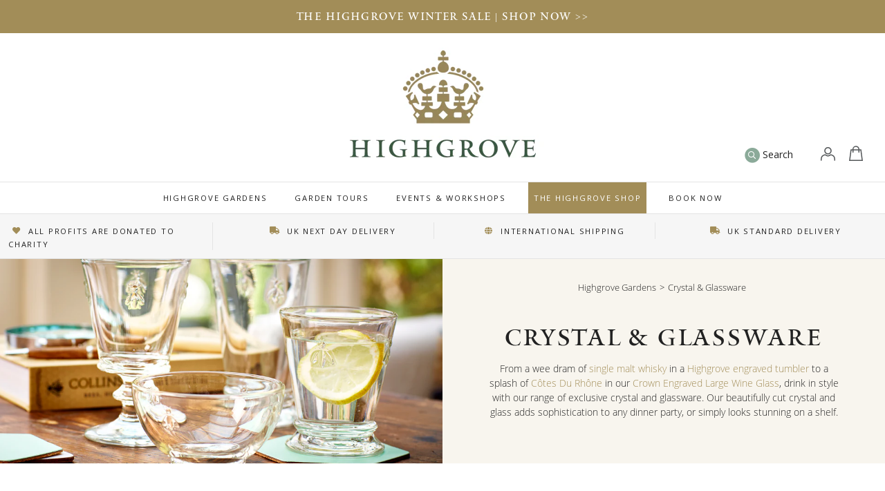

--- FILE ---
content_type: text/html; charset=utf-8
request_url: https://www.highgrovegardens.com/collections/home-garden-kitchen-and-dining-crystal-glassware
body_size: 35789
content:
<!doctype html>
<!--[if IE 9]> <html class="ie9 no-js supports-no-cookies" lang="en"> <![endif]-->
<!--[if (gt IE 9)|!(IE)]><!--> <html class="no-js supports-no-cookies" lang="en"> <!--<![endif]-->
<head>






  <script src="https://r1-t.trackedlink.net/_dmpt.js" type="text/javascript"></script>
<!-- Google Tag Manager -->
<script>(function(w,d,s,l,i){w[l]=w[l]||[];w[l].push({'gtm.start':
new Date().getTime(),event:'gtm.js'});var f=d.getElementsByTagName(s)[0],
j=d.createElement(s),dl=l!='dataLayer'?'&l='+l:'';j.async=true;j.src=
'https://www.googletagmanager.com/gtm.js?id='+i+dl;f.parentNode.insertBefore(j,f);
})(window,document,'script','dataLayer','GTM-MFQSHT');</script>
<!-- End Google Tag Manager -->
  <meta charset="utf-8">
  <meta http-equiv="X-UA-Compatible" content="IE=edge">
  <meta name="viewport" content="width=device-width,initial-scale=1,viewport-fit=cover,user-scalable=no">
  <meta name="theme-color" content="#a28d58">
  <meta name="google-site-verification" content="uEPYEALeoSD_hnqhzGh1rYOFvgQyLzbeBvCyE66rwLQ" />
  <link rel="canonical" href="https://www.highgrovegardens.com/collections/home-garden-kitchen-and-dining-crystal-glassware">
  <link rel="preconnect" href="//v.shopify.com">
  <link rel="preconnect" href="//cdn.shopify.com">
  <link rel="preconnect" href="//static.tacdn.com">
  <link rel="preconnect" href="//fonts.gstatic.com" crossorigin>
  <link rel="preconnect" href="//widget.trustpilot.com">
  <script>
    var dm_insight_id ='DM-5208121461-01';(function(w,d,u,t,o,c)
{w['dmtrackingobjectname']=o;c=d.createElement(t);c.async=1;c.src=u;
t=d.getElementsByTagName(t)
[0];t.parentNode.insertBefore(c,t);w[o]=w[o]||function()
{(w[o].q=w[o].q||[]).push(arguments);};w[o]('track');})(window, 
document, '//static.trackedweb.net/js/_dmptv4.js', 'script', 'dmPt');
  </script>
<!-- Hotjar Tracking Code for https://www.highgrovegardens.com/ -->
<script>
    (function(h,o,t,j,a,r){
        h.hj=h.hj||function(){(h.hj.q=h.hj.q||[]).push(arguments)};
        h._hjSettings={hjid:3165621,hjsv:6};
        a=o.getElementsByTagName('head')[0];
        r=o.createElement('script');r.async=1;
        r.src=t+h._hjSettings.hjid+j+h._hjSettings.hjsv;
        a.appendChild(r);
    })(window,document,'https://static.hotjar.com/c/hotjar-','.js?sv=');
</script>
  
  
    <link rel="shortcut icon" href="//www.highgrovegardens.com/cdn/shop/files/HG_MASTER_TCrown_32x32.png?v=1674211292" type="image/png">
  
  
  
  <title>
    Crystal &amp; Glassware | Highgrove Shop &amp; Gardens
    
    
    
  </title>
  
    <meta name="description" content="From a wee dram of single malt whiskey in a Highgrove engraved tumbler to a splash of Côtes Du Rhône in our Bee Carafe, drink in style with our range of exclusive crystal and glassware. Our beautifully cut crystal and glass adds sophistication to any dinner party, or simply looks stunning on a shelf.">
  
  
<meta property="og:site_name" content="Highgrove">
<meta property="og:url" content="https://www.highgrovegardens.com/collections/home-garden-kitchen-and-dining-crystal-glassware">
<meta property="og:title" content="Crystal &amp; Glassware | Highgrove Shop &amp; Gardens">
<meta property="og:type" content="website">
<meta property="og:description" content="From a wee dram of single malt whiskey in a Highgrove engraved tumbler to a splash of Côtes Du Rhône in our Bee Carafe, drink in style with our range of exclusive crystal and glassware. Our beautifully cut crystal and glass adds sophistication to any dinner party, or simply looks stunning on a shelf.">


<meta name="twitter:site" content="@highgrovegarden">
<meta name="twitter:card" content="summary_large_image">
<meta name="twitter:title" content="Crystal &amp; Glassware | Highgrove Shop &amp; Gardens">
<meta name="twitter:description" content="From a wee dram of single malt whiskey in a Highgrove engraved tumbler to a splash of Côtes Du Rhône in our Bee Carafe, drink in style with our range of exclusive crystal and glassware. Our beautifully cut crystal and glass adds sophistication to any dinner party, or simply looks stunning on a shelf.">

  
  
  <link rel="stylesheet" href="https://use.typekit.net/nbr0ayt.css">
  <link href="//www.highgrovegardens.com/cdn/shop/t/88/assets/style.css?v=135572545723082827261768562395" rel="stylesheet" type="text/css" media="all" />
  <link href="//www.highgrovegardens.com/cdn/shop/t/88/assets/custom.css?v=81505420380537794041757680412" rel="stylesheet" type="text/css" media="all" />
  <script>
    document.documentElement.className = document.documentElement.className.replace('no-js', 'js');
    window.theme = {
      strings: {
        addToCart: "Add to Basket",
        soldOut: "Sold Out",
        unavailable: "Unavailable"
      },
      moneyFormat: "£{{amount}}"
    };
  </script>
  
  <!--[if (gt IE 9)|!(IE)]><!--><script src="//www.highgrovegardens.com/cdn/shop/t/88/assets/scripts.min.js?v=86097094865699398591757680412" defer="defer"></script><!--<![endif]-->
  <!--[if lt IE 9]><script src="//www.highgrovegardens.com/cdn/shop/t/88/assets/scripts.min.js?v=86097094865699398591757680412"></script><![endif]-->
  <link rel="stylesheet" href="https://pro.fontawesome.com/releases/v5.3.1/css/all.css?v=17092018" integrity="sha384-9ralMzdK1QYsk4yBY680hmsb4/hJ98xK3w0TIaJ3ll4POWpWUYaA2bRjGGujGT8w" crossorigin="anonymous">
  <script src="//searchserverapi.com/widgets/shopify/init.js?a=2Z4n1O5A9e">></script>
  
  <script>window.performance && window.performance.mark && window.performance.mark('shopify.content_for_header.start');</script><meta name="google-site-verification" content="o5fIEyAoKqHc1ytPnKUlXX0s18ip1PXAITwJtnSJoHI">
<meta name="facebook-domain-verification" content="f7l3cqrrvuvqa7whib8hxicvhiz35i">
<meta name="facebook-domain-verification" content="uvae0hish052ud6xinksbtiw9wdo16">
<meta name="facebook-domain-verification" content="q0h5j55pqlfpt3m3cean3nrxogxrv1">
<meta id="shopify-digital-wallet" name="shopify-digital-wallet" content="/2102329391/digital_wallets/dialog">
<meta name="shopify-checkout-api-token" content="15e1f640eb8da04615ed2a8df63795b3">
<meta id="in-context-paypal-metadata" data-shop-id="2102329391" data-venmo-supported="false" data-environment="production" data-locale="en_US" data-paypal-v4="true" data-currency="GBP">
<link rel="alternate" type="application/atom+xml" title="Feed" href="/collections/home-garden-kitchen-and-dining-crystal-glassware.atom" />
<link rel="alternate" type="application/json+oembed" href="https://www.highgrovegardens.com/collections/home-garden-kitchen-and-dining-crystal-glassware.oembed">
<script async="async" src="/checkouts/internal/preloads.js?locale=en-GB"></script>
<link rel="preconnect" href="https://shop.app" crossorigin="anonymous">
<script async="async" src="https://shop.app/checkouts/internal/preloads.js?locale=en-GB&shop_id=2102329391" crossorigin="anonymous"></script>
<script id="apple-pay-shop-capabilities" type="application/json">{"shopId":2102329391,"countryCode":"GB","currencyCode":"GBP","merchantCapabilities":["supports3DS"],"merchantId":"gid:\/\/shopify\/Shop\/2102329391","merchantName":"Highgrove","requiredBillingContactFields":["postalAddress","email","phone"],"requiredShippingContactFields":["postalAddress","email","phone"],"shippingType":"shipping","supportedNetworks":["visa","maestro","masterCard","amex","discover","elo"],"total":{"type":"pending","label":"Highgrove","amount":"1.00"},"shopifyPaymentsEnabled":true,"supportsSubscriptions":true}</script>
<script id="shopify-features" type="application/json">{"accessToken":"15e1f640eb8da04615ed2a8df63795b3","betas":["rich-media-storefront-analytics"],"domain":"www.highgrovegardens.com","predictiveSearch":true,"shopId":2102329391,"locale":"en"}</script>
<script>var Shopify = Shopify || {};
Shopify.shop = "highgrove-gardens.myshopify.com";
Shopify.locale = "en";
Shopify.currency = {"active":"GBP","rate":"1.0"};
Shopify.country = "GB";
Shopify.theme = {"name":"Copy of highgrove\/development","id":185087066494,"schema_name":"Highgrove","schema_version":"0.1.0","theme_store_id":null,"role":"main"};
Shopify.theme.handle = "null";
Shopify.theme.style = {"id":null,"handle":null};
Shopify.cdnHost = "www.highgrovegardens.com/cdn";
Shopify.routes = Shopify.routes || {};
Shopify.routes.root = "/";</script>
<script type="module">!function(o){(o.Shopify=o.Shopify||{}).modules=!0}(window);</script>
<script>!function(o){function n(){var o=[];function n(){o.push(Array.prototype.slice.apply(arguments))}return n.q=o,n}var t=o.Shopify=o.Shopify||{};t.loadFeatures=n(),t.autoloadFeatures=n()}(window);</script>
<script>
  window.ShopifyPay = window.ShopifyPay || {};
  window.ShopifyPay.apiHost = "shop.app\/pay";
  window.ShopifyPay.redirectState = null;
</script>
<script id="shop-js-analytics" type="application/json">{"pageType":"collection"}</script>
<script defer="defer" async type="module" src="//www.highgrovegardens.com/cdn/shopifycloud/shop-js/modules/v2/client.init-shop-cart-sync_BT-GjEfc.en.esm.js"></script>
<script defer="defer" async type="module" src="//www.highgrovegardens.com/cdn/shopifycloud/shop-js/modules/v2/chunk.common_D58fp_Oc.esm.js"></script>
<script defer="defer" async type="module" src="//www.highgrovegardens.com/cdn/shopifycloud/shop-js/modules/v2/chunk.modal_xMitdFEc.esm.js"></script>
<script type="module">
  await import("//www.highgrovegardens.com/cdn/shopifycloud/shop-js/modules/v2/client.init-shop-cart-sync_BT-GjEfc.en.esm.js");
await import("//www.highgrovegardens.com/cdn/shopifycloud/shop-js/modules/v2/chunk.common_D58fp_Oc.esm.js");
await import("//www.highgrovegardens.com/cdn/shopifycloud/shop-js/modules/v2/chunk.modal_xMitdFEc.esm.js");

  window.Shopify.SignInWithShop?.initShopCartSync?.({"fedCMEnabled":true,"windoidEnabled":true});

</script>
<script>
  window.Shopify = window.Shopify || {};
  if (!window.Shopify.featureAssets) window.Shopify.featureAssets = {};
  window.Shopify.featureAssets['shop-js'] = {"shop-cart-sync":["modules/v2/client.shop-cart-sync_DZOKe7Ll.en.esm.js","modules/v2/chunk.common_D58fp_Oc.esm.js","modules/v2/chunk.modal_xMitdFEc.esm.js"],"init-fed-cm":["modules/v2/client.init-fed-cm_B6oLuCjv.en.esm.js","modules/v2/chunk.common_D58fp_Oc.esm.js","modules/v2/chunk.modal_xMitdFEc.esm.js"],"shop-cash-offers":["modules/v2/client.shop-cash-offers_D2sdYoxE.en.esm.js","modules/v2/chunk.common_D58fp_Oc.esm.js","modules/v2/chunk.modal_xMitdFEc.esm.js"],"shop-login-button":["modules/v2/client.shop-login-button_QeVjl5Y3.en.esm.js","modules/v2/chunk.common_D58fp_Oc.esm.js","modules/v2/chunk.modal_xMitdFEc.esm.js"],"pay-button":["modules/v2/client.pay-button_DXTOsIq6.en.esm.js","modules/v2/chunk.common_D58fp_Oc.esm.js","modules/v2/chunk.modal_xMitdFEc.esm.js"],"shop-button":["modules/v2/client.shop-button_DQZHx9pm.en.esm.js","modules/v2/chunk.common_D58fp_Oc.esm.js","modules/v2/chunk.modal_xMitdFEc.esm.js"],"avatar":["modules/v2/client.avatar_BTnouDA3.en.esm.js"],"init-windoid":["modules/v2/client.init-windoid_CR1B-cfM.en.esm.js","modules/v2/chunk.common_D58fp_Oc.esm.js","modules/v2/chunk.modal_xMitdFEc.esm.js"],"init-shop-for-new-customer-accounts":["modules/v2/client.init-shop-for-new-customer-accounts_C_vY_xzh.en.esm.js","modules/v2/client.shop-login-button_QeVjl5Y3.en.esm.js","modules/v2/chunk.common_D58fp_Oc.esm.js","modules/v2/chunk.modal_xMitdFEc.esm.js"],"init-shop-email-lookup-coordinator":["modules/v2/client.init-shop-email-lookup-coordinator_BI7n9ZSv.en.esm.js","modules/v2/chunk.common_D58fp_Oc.esm.js","modules/v2/chunk.modal_xMitdFEc.esm.js"],"init-shop-cart-sync":["modules/v2/client.init-shop-cart-sync_BT-GjEfc.en.esm.js","modules/v2/chunk.common_D58fp_Oc.esm.js","modules/v2/chunk.modal_xMitdFEc.esm.js"],"shop-toast-manager":["modules/v2/client.shop-toast-manager_DiYdP3xc.en.esm.js","modules/v2/chunk.common_D58fp_Oc.esm.js","modules/v2/chunk.modal_xMitdFEc.esm.js"],"init-customer-accounts":["modules/v2/client.init-customer-accounts_D9ZNqS-Q.en.esm.js","modules/v2/client.shop-login-button_QeVjl5Y3.en.esm.js","modules/v2/chunk.common_D58fp_Oc.esm.js","modules/v2/chunk.modal_xMitdFEc.esm.js"],"init-customer-accounts-sign-up":["modules/v2/client.init-customer-accounts-sign-up_iGw4briv.en.esm.js","modules/v2/client.shop-login-button_QeVjl5Y3.en.esm.js","modules/v2/chunk.common_D58fp_Oc.esm.js","modules/v2/chunk.modal_xMitdFEc.esm.js"],"shop-follow-button":["modules/v2/client.shop-follow-button_CqMgW2wH.en.esm.js","modules/v2/chunk.common_D58fp_Oc.esm.js","modules/v2/chunk.modal_xMitdFEc.esm.js"],"checkout-modal":["modules/v2/client.checkout-modal_xHeaAweL.en.esm.js","modules/v2/chunk.common_D58fp_Oc.esm.js","modules/v2/chunk.modal_xMitdFEc.esm.js"],"shop-login":["modules/v2/client.shop-login_D91U-Q7h.en.esm.js","modules/v2/chunk.common_D58fp_Oc.esm.js","modules/v2/chunk.modal_xMitdFEc.esm.js"],"lead-capture":["modules/v2/client.lead-capture_BJmE1dJe.en.esm.js","modules/v2/chunk.common_D58fp_Oc.esm.js","modules/v2/chunk.modal_xMitdFEc.esm.js"],"payment-terms":["modules/v2/client.payment-terms_Ci9AEqFq.en.esm.js","modules/v2/chunk.common_D58fp_Oc.esm.js","modules/v2/chunk.modal_xMitdFEc.esm.js"]};
</script>
<script>(function() {
  var isLoaded = false;
  function asyncLoad() {
    if (isLoaded) return;
    isLoaded = true;
    var urls = ["https:\/\/ecommplugins-trustboxsettings.trustpilot.com\/highgrove-gardens.myshopify.com.js?settings=1759311562961\u0026shop=highgrove-gardens.myshopify.com","https:\/\/ecommplugins-scripts.trustpilot.com\/v2.1\/js\/header.min.js?settings=eyJrZXkiOiJSNjB1QkVTaTUzUFBNYkdUIiwicyI6InNrdSJ9\u0026v=2.5\u0026shop=highgrove-gardens.myshopify.com","https:\/\/l.getsitecontrol.com\/pwp6zl84.js?shop=highgrove-gardens.myshopify.com","https:\/\/cdn.logbase.io\/lb-upsell-wrapper.js?shop=highgrove-gardens.myshopify.com","https:\/\/widget.trustpilot.com\/bootstrap\/v5\/tp.widget.sync.bootstrap.min.js?shop=highgrove-gardens.myshopify.com","https:\/\/ecommplugins-scripts.trustpilot.com\/v2.1\/js\/success.min.js?settings=eyJrZXkiOiJSNjB1QkVTaTUzUFBNYkdUIiwicyI6InNrdSIsInQiOlsib3JkZXJzL2Z1bGZpbGxlZCJdLCJ2IjoiIiwiYSI6IlNob3BpZnktMjAxOS0wNCJ9\u0026shop=highgrove-gardens.myshopify.com","https:\/\/searchanise-ef84.kxcdn.com\/widgets\/shopify\/init.js?a=2Z4n1O5A9e\u0026shop=highgrove-gardens.myshopify.com"];
    for (var i = 0; i < urls.length; i++) {
      var s = document.createElement('script');
      s.type = 'text/javascript';
      s.async = true;
      s.src = urls[i];
      var x = document.getElementsByTagName('script')[0];
      x.parentNode.insertBefore(s, x);
    }
  };
  if(window.attachEvent) {
    window.attachEvent('onload', asyncLoad);
  } else {
    window.addEventListener('load', asyncLoad, false);
  }
})();</script>
<script id="__st">var __st={"a":2102329391,"offset":0,"reqid":"71b09869-6bac-44b7-ba67-26feb5ea9167-1769086704","pageurl":"www.highgrovegardens.com\/collections\/home-garden-kitchen-and-dining-crystal-glassware","u":"911613425d81","p":"collection","rtyp":"collection","rid":46851227695};</script>
<script>window.ShopifyPaypalV4VisibilityTracking = true;</script>
<script id="captcha-bootstrap">!function(){'use strict';const t='contact',e='account',n='new_comment',o=[[t,t],['blogs',n],['comments',n],[t,'customer']],c=[[e,'customer_login'],[e,'guest_login'],[e,'recover_customer_password'],[e,'create_customer']],r=t=>t.map((([t,e])=>`form[action*='/${t}']:not([data-nocaptcha='true']) input[name='form_type'][value='${e}']`)).join(','),a=t=>()=>t?[...document.querySelectorAll(t)].map((t=>t.form)):[];function s(){const t=[...o],e=r(t);return a(e)}const i='password',u='form_key',d=['recaptcha-v3-token','g-recaptcha-response','h-captcha-response',i],f=()=>{try{return window.sessionStorage}catch{return}},m='__shopify_v',_=t=>t.elements[u];function p(t,e,n=!1){try{const o=window.sessionStorage,c=JSON.parse(o.getItem(e)),{data:r}=function(t){const{data:e,action:n}=t;return t[m]||n?{data:e,action:n}:{data:t,action:n}}(c);for(const[e,n]of Object.entries(r))t.elements[e]&&(t.elements[e].value=n);n&&o.removeItem(e)}catch(o){console.error('form repopulation failed',{error:o})}}const l='form_type',E='cptcha';function T(t){t.dataset[E]=!0}const w=window,h=w.document,L='Shopify',v='ce_forms',y='captcha';let A=!1;((t,e)=>{const n=(g='f06e6c50-85a8-45c8-87d0-21a2b65856fe',I='https://cdn.shopify.com/shopifycloud/storefront-forms-hcaptcha/ce_storefront_forms_captcha_hcaptcha.v1.5.2.iife.js',D={infoText:'Protected by hCaptcha',privacyText:'Privacy',termsText:'Terms'},(t,e,n)=>{const o=w[L][v],c=o.bindForm;if(c)return c(t,g,e,D).then(n);var r;o.q.push([[t,g,e,D],n]),r=I,A||(h.body.append(Object.assign(h.createElement('script'),{id:'captcha-provider',async:!0,src:r})),A=!0)});var g,I,D;w[L]=w[L]||{},w[L][v]=w[L][v]||{},w[L][v].q=[],w[L][y]=w[L][y]||{},w[L][y].protect=function(t,e){n(t,void 0,e),T(t)},Object.freeze(w[L][y]),function(t,e,n,w,h,L){const[v,y,A,g]=function(t,e,n){const i=e?o:[],u=t?c:[],d=[...i,...u],f=r(d),m=r(i),_=r(d.filter((([t,e])=>n.includes(e))));return[a(f),a(m),a(_),s()]}(w,h,L),I=t=>{const e=t.target;return e instanceof HTMLFormElement?e:e&&e.form},D=t=>v().includes(t);t.addEventListener('submit',(t=>{const e=I(t);if(!e)return;const n=D(e)&&!e.dataset.hcaptchaBound&&!e.dataset.recaptchaBound,o=_(e),c=g().includes(e)&&(!o||!o.value);(n||c)&&t.preventDefault(),c&&!n&&(function(t){try{if(!f())return;!function(t){const e=f();if(!e)return;const n=_(t);if(!n)return;const o=n.value;o&&e.removeItem(o)}(t);const e=Array.from(Array(32),(()=>Math.random().toString(36)[2])).join('');!function(t,e){_(t)||t.append(Object.assign(document.createElement('input'),{type:'hidden',name:u})),t.elements[u].value=e}(t,e),function(t,e){const n=f();if(!n)return;const o=[...t.querySelectorAll(`input[type='${i}']`)].map((({name:t})=>t)),c=[...d,...o],r={};for(const[a,s]of new FormData(t).entries())c.includes(a)||(r[a]=s);n.setItem(e,JSON.stringify({[m]:1,action:t.action,data:r}))}(t,e)}catch(e){console.error('failed to persist form',e)}}(e),e.submit())}));const S=(t,e)=>{t&&!t.dataset[E]&&(n(t,e.some((e=>e===t))),T(t))};for(const o of['focusin','change'])t.addEventListener(o,(t=>{const e=I(t);D(e)&&S(e,y())}));const B=e.get('form_key'),M=e.get(l),P=B&&M;t.addEventListener('DOMContentLoaded',(()=>{const t=y();if(P)for(const e of t)e.elements[l].value===M&&p(e,B);[...new Set([...A(),...v().filter((t=>'true'===t.dataset.shopifyCaptcha))])].forEach((e=>S(e,t)))}))}(h,new URLSearchParams(w.location.search),n,t,e,['guest_login'])})(!0,!0)}();</script>
<script integrity="sha256-4kQ18oKyAcykRKYeNunJcIwy7WH5gtpwJnB7kiuLZ1E=" data-source-attribution="shopify.loadfeatures" defer="defer" src="//www.highgrovegardens.com/cdn/shopifycloud/storefront/assets/storefront/load_feature-a0a9edcb.js" crossorigin="anonymous"></script>
<script crossorigin="anonymous" defer="defer" src="//www.highgrovegardens.com/cdn/shopifycloud/storefront/assets/shopify_pay/storefront-65b4c6d7.js?v=20250812"></script>
<script data-source-attribution="shopify.dynamic_checkout.dynamic.init">var Shopify=Shopify||{};Shopify.PaymentButton=Shopify.PaymentButton||{isStorefrontPortableWallets:!0,init:function(){window.Shopify.PaymentButton.init=function(){};var t=document.createElement("script");t.src="https://www.highgrovegardens.com/cdn/shopifycloud/portable-wallets/latest/portable-wallets.en.js",t.type="module",document.head.appendChild(t)}};
</script>
<script data-source-attribution="shopify.dynamic_checkout.buyer_consent">
  function portableWalletsHideBuyerConsent(e){var t=document.getElementById("shopify-buyer-consent"),n=document.getElementById("shopify-subscription-policy-button");t&&n&&(t.classList.add("hidden"),t.setAttribute("aria-hidden","true"),n.removeEventListener("click",e))}function portableWalletsShowBuyerConsent(e){var t=document.getElementById("shopify-buyer-consent"),n=document.getElementById("shopify-subscription-policy-button");t&&n&&(t.classList.remove("hidden"),t.removeAttribute("aria-hidden"),n.addEventListener("click",e))}window.Shopify?.PaymentButton&&(window.Shopify.PaymentButton.hideBuyerConsent=portableWalletsHideBuyerConsent,window.Shopify.PaymentButton.showBuyerConsent=portableWalletsShowBuyerConsent);
</script>
<script data-source-attribution="shopify.dynamic_checkout.cart.bootstrap">document.addEventListener("DOMContentLoaded",(function(){function t(){return document.querySelector("shopify-accelerated-checkout-cart, shopify-accelerated-checkout")}if(t())Shopify.PaymentButton.init();else{new MutationObserver((function(e,n){t()&&(Shopify.PaymentButton.init(),n.disconnect())})).observe(document.body,{childList:!0,subtree:!0})}}));
</script>
<link id="shopify-accelerated-checkout-styles" rel="stylesheet" media="screen" href="https://www.highgrovegardens.com/cdn/shopifycloud/portable-wallets/latest/accelerated-checkout-backwards-compat.css" crossorigin="anonymous">
<style id="shopify-accelerated-checkout-cart">
        #shopify-buyer-consent {
  margin-top: 1em;
  display: inline-block;
  width: 100%;
}

#shopify-buyer-consent.hidden {
  display: none;
}

#shopify-subscription-policy-button {
  background: none;
  border: none;
  padding: 0;
  text-decoration: underline;
  font-size: inherit;
  cursor: pointer;
}

#shopify-subscription-policy-button::before {
  box-shadow: none;
}

      </style>

<script>window.performance && window.performance.mark && window.performance.mark('shopify.content_for_header.end');</script>

<script>window.BOLD = window.BOLD || {};
    window.BOLD.common = window.BOLD.common || {};
    window.BOLD.common.Shopify = window.BOLD.common.Shopify || {};
    window.BOLD.common.Shopify.shop = {
      domain: 'www.highgrovegardens.com',
      permanent_domain: 'highgrove-gardens.myshopify.com',
      url: 'https://www.highgrovegardens.com',
      secure_url: 'https://www.highgrovegardens.com',
      money_format: "£{{amount}}",
      currency: "GBP"
    };
    window.BOLD.common.Shopify.customer = {
      id: null,
      tags: null,
    };
    window.BOLD.common.Shopify.cart = {"note":null,"attributes":{},"original_total_price":0,"total_price":0,"total_discount":0,"total_weight":0.0,"item_count":0,"items":[],"requires_shipping":false,"currency":"GBP","items_subtotal_price":0,"cart_level_discount_applications":[],"checkout_charge_amount":0};
    window.BOLD.common.template = 'collection';window.BOLD.common.Shopify.formatMoney = function(money, format) {
        function n(t, e) {
            return "undefined" == typeof t ? e : t
        }
        function r(t, e, r, i) {
            if (e = n(e, 2),
                r = n(r, ","),
                i = n(i, "."),
            isNaN(t) || null == t)
                return 0;
            t = (t / 100).toFixed(e);
            var o = t.split(".")
                , a = o[0].replace(/(\d)(?=(\d\d\d)+(?!\d))/g, "$1" + r)
                , s = o[1] ? i + o[1] : "";
            return a + s
        }
        "string" == typeof money && (money = money.replace(".", ""));
        var i = ""
            , o = /\{\{\s*(\w+)\s*\}\}/
            , a = format || window.BOLD.common.Shopify.shop.money_format || window.Shopify.money_format || "$ {{ amount }}";
        switch (a.match(o)[1]) {
            case "amount":
                i = r(money, 2, ",", ".");
                break;
            case "amount_no_decimals":
                i = r(money, 0, ",", ".");
                break;
            case "amount_with_comma_separator":
                i = r(money, 2, ".", ",");
                break;
            case "amount_no_decimals_with_comma_separator":
                i = r(money, 0, ".", ",");
                break;
            case "amount_with_space_separator":
                i = r(money, 2, " ", ",");
                break;
            case "amount_no_decimals_with_space_separator":
                i = r(money, 0, " ", ",");
                break;
            case "amount_with_apostrophe_separator":
                i = r(money, 2, "'", ".");
                break;
        }
        return a.replace(o, i);
    };
    window.BOLD.common.Shopify.saveProduct = function (handle, product) {
      if (typeof handle === 'string' && typeof window.BOLD.common.Shopify.products[handle] === 'undefined') {
        if (typeof product === 'number') {
          window.BOLD.common.Shopify.handles[product] = handle;
          product = { id: product };
        }
        window.BOLD.common.Shopify.products[handle] = product;
      }
    };
    window.BOLD.common.Shopify.saveVariant = function (variant_id, variant) {
      if (typeof variant_id === 'number' && typeof window.BOLD.common.Shopify.variants[variant_id] === 'undefined') {
        window.BOLD.common.Shopify.variants[variant_id] = variant;
      }
    };window.BOLD.common.Shopify.products = window.BOLD.common.Shopify.products || {};
    window.BOLD.common.Shopify.variants = window.BOLD.common.Shopify.variants || {};
    window.BOLD.common.Shopify.handles = window.BOLD.common.Shopify.handles || {};window.BOLD.common.Shopify.saveProduct(null, null);window.BOLD.apps_installed = {"Product Upsell":3} || {};window.BOLD.common.Shopify.saveProduct("highgrove-crown-engraved-champagne-flute", 1251806511151);window.BOLD.common.Shopify.saveVariant(11815435534383, { product_id: 1251806511151, product_handle: "highgrove-crown-engraved-champagne-flute", price: 1595, group_id: '', csp_metafield: {}});window.BOLD.common.Shopify.saveProduct("highgrove-crown-engraved-large-wine-glass", 1251806543919);window.BOLD.common.Shopify.saveVariant(11815436091439, { product_id: 1251806543919, product_handle: "highgrove-crown-engraved-large-wine-glass", price: 1795, group_id: '', csp_metafield: {}});window.BOLD.common.Shopify.saveProduct("highgrove-engraved-small-wine-glass", 1251806609455);window.BOLD.common.Shopify.saveVariant(11815436288047, { product_id: 1251806609455, product_handle: "highgrove-engraved-small-wine-glass", price: 1695, group_id: '', csp_metafield: {}});window.BOLD.common.Shopify.saveProduct("highgrove-engraved-tot-glass", 1251806445615);window.BOLD.common.Shopify.saveVariant(11815435305007, { product_id: 1251806445615, product_handle: "highgrove-engraved-tot-glass", price: 895, group_id: '', csp_metafield: {}});window.BOLD.common.Shopify.saveProduct("highgrove-engraved-tumbler", 1251806576687);window.BOLD.common.Shopify.saveVariant(11815436025903, { product_id: 1251806576687, product_handle: "highgrove-engraved-tumbler", price: 1395, group_id: '', csp_metafield: {}});window.BOLD.common.Shopify.saveProduct("highgrove-engraved-glass-barrel-tumbler", 4428204441647);window.BOLD.common.Shopify.saveVariant(31581239410735, { product_id: 4428204441647, product_handle: "highgrove-engraved-glass-barrel-tumbler", price: 1495, group_id: '', csp_metafield: {}});window.BOLD.common.Shopify.saveProduct("small-bee-tumbler", 1251749036079);window.BOLD.common.Shopify.saveVariant(11815343751215, { product_id: 1251749036079, product_handle: "small-bee-tumbler", price: 695, group_id: '', csp_metafield: {}});window.BOLD.common.Shopify.saveProduct("large-bee-tumbler", 1251652993071);window.BOLD.common.Shopify.saveVariant(11815103037487, { product_id: 1251652993071, product_handle: "large-bee-tumbler", price: 795, group_id: '', csp_metafield: {}});window.BOLD.common.Shopify.saveProduct("bee-wine-glass", 1251653058607);window.BOLD.common.Shopify.saveVariant(11815103103023, { product_id: 1251653058607, product_handle: "bee-wine-glass", price: 795, group_id: '', csp_metafield: {}});window.BOLD.common.Shopify.saveProduct("glass-champagne-flute-bee", 6857741795375);window.BOLD.common.Shopify.saveVariant(40453650972719, { product_id: 6857741795375, product_handle: "glass-champagne-flute-bee", price: 795, group_id: '', csp_metafield: {}});window.BOLD.common.Shopify.saveProduct("bee-bowl", 1336007983151);window.BOLD.common.Shopify.saveVariant(12341254553647, { product_id: 1336007983151, product_handle: "bee-bowl", price: 895, group_id: '', csp_metafield: {}});window.BOLD.common.Shopify.saveProduct("green-bee-glass-tumbler", 6857741860911);window.BOLD.common.Shopify.saveVariant(40453651529775, { product_id: 6857741860911, product_handle: "green-bee-glass-tumbler", price: 950, group_id: '', csp_metafield: {}});window.BOLD.common.Shopify.saveProduct("green-bee-stemmed-wine-glass", 6857741991983);window.BOLD.common.Shopify.saveVariant(40453652054063, { product_id: 6857741991983, product_handle: "green-bee-stemmed-wine-glass", price: 950, group_id: '', csp_metafield: {}});window.BOLD.common.Shopify.metafields = window.BOLD.common.Shopify.metafields || {};window.BOLD.common.Shopify.metafields["bold_rp"] = {};window.BOLD.common.Shopify.metafields["bold_csp_defaults"] = {};window.BOLD.common.cacheParams = window.BOLD.common.cacheParams || {};
</script><link href="//www.highgrovegardens.com/cdn/shop/t/88/assets/bold-upsell.css?v=51915886505602322711757680412" rel="stylesheet" type="text/css" media="all" />
<link href="//www.highgrovegardens.com/cdn/shop/t/88/assets/bold-upsell-custom.css?v=150135899998303055901757680412" rel="stylesheet" type="text/css" media="all" /><!-- TrustBox script -->
  <script type="text/javascript" src="//widget.trustpilot.com/bootstrap/v5/tp.widget.bootstrap.min.js" async></script>
  <!-- End TrustBox script -->
  
  
  
  
  <!-- "snippets/bookthatapp-widgets.liquid" was not rendered, the associated app was uninstalled -->
<!-- BEGIN app block: shopify://apps/sortd-merchandiser/blocks/app-embed/5176d6ef-993f-4869-ba24-87a0a6bedcf9 -->


<script>
window.cmPercents = {
  'product_card_view': 100,
  'product_view': 100,
  'collection_view': 100,
  'product_add': 100,
  'enabled': true,
  'product_card_selector': '[role="main"] a[href*="/products"], #main a[href*="/products"], main a[href*="/products"], #shopify-section-collection-template a[href*="/products"], .collection-matrix.product-list a[href*="/products"]',
  'cart_url': '/cart',
  'store': 'highgrove-gardens.myshopify.com',
  'submit': '[type="submit"]',
  'root_locale': '/',
  'root': '/',
  'collection_url': '/collections/home-garden-kitchen-and-dining-crystal-glassware',
  'collection_handle': 'home-garden-kitchen-and-dining-crystal-glassware',
  'collection_id': 46851227695,
  'permissions': 123,
};

window.cmTesting = {
  'tests': '[]',
  'collection_route': '/collections',
  'variantA': '',
  'variantB': '',
  'collection_handle': 'home-garden-kitchen-and-dining-crystal-glassware',
  'canonical_enabled': false
};

if(!(window.cmPercents.permissions != 123 && sessionStorage.getItem('themePermissions') != 'true')) {
  sessionStorage.setItem('cmTests', window.cmTesting.tests);
}
</script>



<script>
var cmInserted=function(){"use strict";var m=100,t=!1,u="animationName",d="",n="Webkit Moz O ms Khtml".split(" "),e="",i=document.createElement("div"),s={strictlyNew:!0,timeout:20,addImportant:!1};if(i.style.animationName&&(t=!0),!1===t)for(var o=0;o<n.length;o++)if(void 0!==i.style[n[o]+"AnimationName"]){e=n[o],u=e+"AnimationName",d="-"+e.toLowerCase()+"-",t=!0;break}function c(t){return s.strictlyNew&&!0===t.QinsQ}function r(t,n){function e(t){t.animationName!==o&&t[u]!==o||c(t.target)||n(t.target)}var i,o="insQ_"+m++,r=s.addImportant?" !important":"";(i=document.createElement("style")).innerHTML="@"+d+"keyframes "+o+" {  from {  outline: 1px solid transparent  } to {  outline: 0px solid transparent }  }\n"+t+" { animation-duration: 0.001s"+r+"; animation-name: "+o+r+"; "+d+"animation-duration: 0.001s"+r+"; "+d+"animation-name: "+o+r+";  } ",document.head.appendChild(i);var a=setTimeout(function(){document.addEventListener("animationstart",e,!1),document.addEventListener("MSAnimationStart",e,!1),document.addEventListener("webkitAnimationStart",e,!1)},s.timeout);return{destroy:function(){clearTimeout(a),i&&(document.head.removeChild(i),i=null),document.removeEventListener("animationstart",e),document.removeEventListener("MSAnimationStart",e),document.removeEventListener("webkitAnimationStart",e)}}}function a(t){t.QinsQ=!0}function f(t){if(t)for(a(t),t=t.firstChild;t;t=t.nextSibling)void 0!==t&&1===t.nodeType&&f(t)}function l(t,n){var e,i=[],o=function(){clearTimeout(e),e=setTimeout(function(){i.forEach(f),n(i),i=[]},10)};return r(t,function(t){if(!c(t)){a(t);var n=function t(n){return c(n.parentNode)||"BODY"===n.nodeName?n:t(n.parentNode)}(t);i.indexOf(n)<0&&i.push(n),o()}})}function v(n){return!(!t||!n.match(/[^{}]/))&&(s.strictlyNew&&f(document.body),{every:function(t){return r(n,t)},summary:function(t){return l(n,t)}})}return v.config=function(t){for(var n in t)t.hasOwnProperty(n)&&(s[n]=t[n])},v}();"undefined"!=typeof module&&void 0!==module.exports&&(module.exports=cmInserted);
function cmX(){for(var e=(navigator.userAgent||"").toLowerCase(),t=[/bot/,/crawl/,/spider/,/slurp/,/curl/,/wget/,/python-requests/,/axios/,/feedfetcher/,/ia_archiver/,/facebookexternalhit/,/facebot/,/google web preview/,/googlebot/,/bingpreview/,/bingbot/,/duckduckbot/,/baiduspider/,/yandex/,/sogou/,/exabot/,/dotbot/,/msnbot/,/yahoo/,/adsbot/,/mediapartners google/,/developers google/,/embedly/,/quora link preview/,/rogerbot/,/applebot/,/tweetmemebot/,/ahrefsbot/,/semrush/,/mj12bot/,/uptimerobot/,/screamingfrog/,/pinterest/,/whatsapp/,/telegrambot/,/vkshare/,/slackbot/,/discordbot/,/flipboard/,/preview/,/phantomjs/,/headless/,/prerender/,/metauri/,/node-superagent/,/python-urllib/,/java\/[0-9\.]+/,/lighthouse/,/chrome-lighthouse/,/pagespeed/,/yadirectfetcher/,/mailru\//,/daum[ /]/,/gomezagent/,/pingdom/,/rigor/,/postman/,/firephp/,/wappalyzer/,/whatcms\//,/zgrab/,/webglance/,/webkit2png/,/analyzer/,/virtuoso/,/pageburst/,/gozilla\//,/cloudflare/,/cf-network/,/cf-edge/,/cf-connecting-ip/],r=0;r<t.length;r++)if(t[r].test(e))return!0;if(navigator.webdriver||!navigator.languages||0===navigator.languages.length||e.indexOf("headlesschrome")>=0||window._phantom||window.__nightmare||window.callPhantom)return!0;try{if("undefined"!=typeof screen&&window.innerHeight&&screen.height-window.innerHeight<0)return!0}catch(s){}return!1}class CMUtils{constructor(){}saveId(){window?.cmPercents?.collection_id&&sessionStorage.setItem("collectionReferrerId",JSON.stringify({[window.location.href.split("?")[0]]:window.cmPercents.collection_id}))}anyNotFoundIds(e,t){if(void 0!==t){for(let r=0;r<e.length;r++)if(!t[decodeURIComponent(e[r].split("/products/")[1])])return!0}return!1}fetchRedirectedURL(e){return new Promise((t,r)=>{let s=new XMLHttpRequest;s.open("GET",e,!0),s.onload=()=>{200===s.status?t(s.responseURL):r(Error("Failed to fetch redirected URL"))},s.onerror=()=>r(Error("Network error")),s.send()})}filteredProductCards(e,t,r){let s;try{s=JSON.parse(sessionStorage.getItem("viewedProductCards")||'{"cards":[]}')||{cards:[]}}catch(n){s={cards:[]}}let o=[...s.cards];e=[...new Set(e||[])];let i=e.filter(e=>{try{if(e&&e.includes("/products/")&&!s.cards.includes(e.split("/products/")[1].split("?")[0]))return o.push(e.split("/products/")[1].split("?")[0]),!0}catch(t){return!1}});if(sessionStorage.setItem("viewedProductCards",JSON.stringify({cards:o})),void 0!==t){let c=[],l=[];for(let a=0;a<i.length;a++){let d=void 0!==t?t[decodeURIComponent(i[a].split("/products/")[1])]:null;"undefined"!=typeof cmIds&&(d=d??(cmIds.find(e=>e[0]==i[a].split("/products/")[1])??[null,null])[1]),d?l.push(d):c.push(i[a])}return[c,l]}return[i,[]]}trackLinksInView(e,t){let r=new IntersectionObserver(e=>{e.forEach(e=>{e.intersectionRatio>0&&e?.target?.href&&t(e.target.href.replace(/^.*\/\/[^\/]+/,"").split("?")[0],r)})});r.observe(e)}productIdFromCollection(e=1){return new Promise(async(t,r)=>{let s=new XMLHttpRequest;if(!window.location.href){console.error("No location.href available");return}let n=window.location.href.split("?")[0];if(n&&window.cmPercents.root_locale!==window.cmPercents.root){let o;if(sessionStorage.getItem(`collection:${window.cmPercents.collection_url}`))n=sessionStorage.getItem(`collection:${window.cmPercents.collection_url}`);else{try{o=await this.fetchRedirectedURL("https://"+(window.location.host+window.cmPercents.root_locale+"/collections/"+window.cmPercents.collection_handle).replace("//","/"))}catch(i){console.error("Error fetching redirected URL:",i)}o&&(sessionStorage.setItem(`collection:${window.cmPercents.collection_url}`,o),n=o)}}n&&(s.open("GET",`${n}/products.json?limit=250${1!=e?`&page=${e}`:""}`,!0),s.responseType="json",s.onload=async function(){200===s.status&&s?.response?.products?t(s?.response?.products):t(null)},s.onerror=function(){t(null)},s.send())})}get collectionHandle(){let e=document.referrer.split("/");for(var t=0;t<e.length;t++)if("collections"==e[t]&&e.length>t+1)return e[t+1];return null}squashCart(e){let t={};return e.map(e=>t[e.product_id]=e.product_id in t?t[e.product_id]+e.quantity:e.quantity),t}findLineItemDifferences(e,t){let r={};for(let s in e)if(t.hasOwnProperty(s)){let n=e[s]-t[s];n>0&&(r[s]=n)}else r[s]=e[s];return r}get currentCart(){return new Promise((e,t)=>{let r=new XMLHttpRequest;r.open("GET",window.cmPercents.cart_url+".json",!0),r.responseType="json",r.onload=async function(){200===r.status?e(r?.response?.items):e(null)},r.onerror=function(){e(null)},r.send()})}}class CMCheckForTests{constructor(){this.tests=window?.cmPercents?.tests?JSON.parse(window.cmPercents.tests):[];try{this.#a()}catch(e){console.error("Error checking for tests:",e);try{document.body.classList.remove("cm-ab-hide")}catch(t){console.error("Error removing class cm-ab-hide:",t)}}}#b(){return Date.now().toString(36)+Math.random().toString(36).substr(2,25)+"-"+Math.floor(100*Math.random()+1)}#a(){let e=!1;if(window?.cmTesting?.tests&&window?.cmTesting?.collection_handle)try{let t=JSON.parse(window.cmTesting.tests);if(Array.isArray(t)&&t.length>0)for(let r=0;r<t.length;r++){let s=t[r],n=sessionStorage.getItem("sessionIdCm")||this.#b(),o=parseInt(n.split("-")[1])>50;if(sessionStorage.setItem("sessionIdCm",n),o&&s?.aHandle==window.cmTesting.collection_handle&&window.cmTesting?.variantB==s?.bHandle){if(!window.cmTesting?.variantB)return;if(window.cmTesting.canonical_enabled||!cmX()){let i=new URLSearchParams(window.location.search);if(i.has("cmread")){document.documentElement.classList.remove("cm-ab-hide");return}i.set("cmread","true"),e=!0,location.replace(window.cmTesting.collection_route+"/"+s?.bHandle+"?"+i.toString());return}}else if(s?.bHandle==window.cmCollectionHandle&&!o&&s?.aHandle==window.cmTesting.variantA){let c=new URLSearchParams(window.location.search);if(c.has("cmread"))return;c.set("cmread","true"),e=!0,location.replace(window.cmPercents.collection_route+"/"+s?.aHandle+"?"+c.toString());return}}}catch(l){console.error("Error parsing tests:",l)}finally{e||document.documentElement.classList.remove("cm-ab-hide")}}}const cmCheckForTests=new CMCheckForTests;class CMEventTracker{#c;#d;#e;#f;#g;#h;#i;#j;#k;#l;#m;#n;constructor(e,t){if(100==window.cmPercents.permissions&&"true"!=sessionStorage.getItem("themePermissions")||(this.#c=e,this.#m="https://us-central1-collection-merchandiser.cloudfunctions.net/event-tracking-trigger",this.#d=sessionStorage.getItem("sessionIdCm"),this.#f=new Date().toISOString(),this.#h=Shopify.shop||window?.cmPercents?.store,this.#i=[],this.#e={},this.collectionProducts,this.#k,this.#l=window?.cmPercents?.submit?document.querySelectorAll(window.cmPercents.submit):null,this.#d||(this.#d=this.#b(),sessionStorage.setItem("sessionIdCm",this.#d)),!this.#d))return;this.#g=new CMUtils,this.#g.saveId(),this.#n=1;try{this.#o()}catch(r){console.log(r)}}set setProductCardUrlsToSend(e){0==this.#i.length&&setTimeout(()=>{this.#p()},1750),this.#i.push(e)}async #p(){let a=!0;for(;this.#g.anyNotFoundIds(this.#i,this.#j)&&a;){let d=await this.#g.productIdFromCollection(this.#n);this.#n=this.#n+1;let u=Array.isArray(d)?d.reduce((e,t,r,s)=>(e[t.handle]=t.id,e),{}):{};0==Object.keys(u).length&&(a=!1),this.#j={...this.#j,...u}}let h=this.#g.filteredProductCards(this.#i,this.#j,this);h.length>0&&h[1].length>0&&this.#q("product_card_view",null,{ids:h[1],collection_id:window?.cmPercents?.collection_id||0,multiplier:parseFloat(100/window.cmPercents.product_card_view)}),this.#i=[]}async #o(){if(window?.cmPercents?.collection_id){let p=await this.#g.productIdFromCollection();this.#n=2,this.#j=Array.isArray(p)?p.reduce((e,t,r,s)=>(e[t.handle]=t.id,e),{}):{};let m=document.querySelectorAll(window.cmPercents.product_card_selector),g=e=>{this.#g.trackLinksInView(e,async(e,t)=>{t.disconnect(),this.setProductCardUrlsToSend=e})};m.forEach(e=>{g(e)}),cmInserted(window.cmPercents.product_card_selector).every(e=>{g(e)}),window.addEventListener("beforeunload",()=>{this.#p()})}}#b(){return Date.now().toString(36)+Math.random().toString(36).substr(2,25)+"-"+Math.floor(100*Math.random()+1)}#q(f,$,w){let b={event_type:f,timestamp:this.#f,session_id:this.#d,page_data:this.#e,store:this.#h};b.page_data={...b.page_data,...w},$&&(b.linkData=$);let y=new XMLHttpRequest;y.open("POST","purchase_to_product"!=f&&"product_purchase"!=f?this.#c:this.#m),y.setRequestHeader("Content-Type","application/json"),y.send(JSON.stringify(b))}#r(P){return new Promise(e=>{setTimeout(e,P)})}}"complete"===document.readyState?new CMEventTracker("https://cm-event-trigger-6deun5o54a-uw.a.run.app/event-tracking-trigger"):window.addEventListener("load",()=>{new CMEventTracker("https://cm-event-trigger-6deun5o54a-uw.a.run.app/event-tracking-trigger")});
</script>
<!-- END app block --><!-- BEGIN app block: shopify://apps/klaviyo-email-marketing-sms/blocks/klaviyo-onsite-embed/2632fe16-c075-4321-a88b-50b567f42507 -->












  <script async src="https://static.klaviyo.com/onsite/js/XgDYdU/klaviyo.js?company_id=XgDYdU"></script>
  <script>!function(){if(!window.klaviyo){window._klOnsite=window._klOnsite||[];try{window.klaviyo=new Proxy({},{get:function(n,i){return"push"===i?function(){var n;(n=window._klOnsite).push.apply(n,arguments)}:function(){for(var n=arguments.length,o=new Array(n),w=0;w<n;w++)o[w]=arguments[w];var t="function"==typeof o[o.length-1]?o.pop():void 0,e=new Promise((function(n){window._klOnsite.push([i].concat(o,[function(i){t&&t(i),n(i)}]))}));return e}}})}catch(n){window.klaviyo=window.klaviyo||[],window.klaviyo.push=function(){var n;(n=window._klOnsite).push.apply(n,arguments)}}}}();</script>

  




  <script>
    window.klaviyoReviewsProductDesignMode = false
  </script>







<!-- END app block --><script src="https://cdn.shopify.com/extensions/019be000-45e5-7dd5-bf55-19547a0e17ba/cartbite-76/assets/cartbite-embed.js" type="text/javascript" defer="defer"></script>
<script src="https://cdn.shopify.com/extensions/019b7cd0-6587-73c3-9937-bcc2249fa2c4/lb-upsell-227/assets/lb-selleasy.js" type="text/javascript" defer="defer"></script>
<script src="https://cdn.shopify.com/extensions/019bda3a-2c4a-736e-86e2-2d7eec89e258/dealeasy-202/assets/lb-dealeasy.js" type="text/javascript" defer="defer"></script>
<meta property="og:image" content="https://cdn.shopify.com/s/files/1/0021/0232/9391/collections/glasswaer_news.jpg?v=1561454807" />
<meta property="og:image:secure_url" content="https://cdn.shopify.com/s/files/1/0021/0232/9391/collections/glasswaer_news.jpg?v=1561454807" />
<meta property="og:image:width" content="2000" />
<meta property="og:image:height" content="1304" />
<meta property="og:image:alt" content="Crystal & Glassware" />
<link href="https://monorail-edge.shopifysvc.com" rel="dns-prefetch">
<script>(function(){if ("sendBeacon" in navigator && "performance" in window) {try {var session_token_from_headers = performance.getEntriesByType('navigation')[0].serverTiming.find(x => x.name == '_s').description;} catch {var session_token_from_headers = undefined;}var session_cookie_matches = document.cookie.match(/_shopify_s=([^;]*)/);var session_token_from_cookie = session_cookie_matches && session_cookie_matches.length === 2 ? session_cookie_matches[1] : "";var session_token = session_token_from_headers || session_token_from_cookie || "";function handle_abandonment_event(e) {var entries = performance.getEntries().filter(function(entry) {return /monorail-edge.shopifysvc.com/.test(entry.name);});if (!window.abandonment_tracked && entries.length === 0) {window.abandonment_tracked = true;var currentMs = Date.now();var navigation_start = performance.timing.navigationStart;var payload = {shop_id: 2102329391,url: window.location.href,navigation_start,duration: currentMs - navigation_start,session_token,page_type: "collection"};window.navigator.sendBeacon("https://monorail-edge.shopifysvc.com/v1/produce", JSON.stringify({schema_id: "online_store_buyer_site_abandonment/1.1",payload: payload,metadata: {event_created_at_ms: currentMs,event_sent_at_ms: currentMs}}));}}window.addEventListener('pagehide', handle_abandonment_event);}}());</script>
<script id="web-pixels-manager-setup">(function e(e,d,r,n,o){if(void 0===o&&(o={}),!Boolean(null===(a=null===(i=window.Shopify)||void 0===i?void 0:i.analytics)||void 0===a?void 0:a.replayQueue)){var i,a;window.Shopify=window.Shopify||{};var t=window.Shopify;t.analytics=t.analytics||{};var s=t.analytics;s.replayQueue=[],s.publish=function(e,d,r){return s.replayQueue.push([e,d,r]),!0};try{self.performance.mark("wpm:start")}catch(e){}var l=function(){var e={modern:/Edge?\/(1{2}[4-9]|1[2-9]\d|[2-9]\d{2}|\d{4,})\.\d+(\.\d+|)|Firefox\/(1{2}[4-9]|1[2-9]\d|[2-9]\d{2}|\d{4,})\.\d+(\.\d+|)|Chrom(ium|e)\/(9{2}|\d{3,})\.\d+(\.\d+|)|(Maci|X1{2}).+ Version\/(15\.\d+|(1[6-9]|[2-9]\d|\d{3,})\.\d+)([,.]\d+|)( \(\w+\)|)( Mobile\/\w+|) Safari\/|Chrome.+OPR\/(9{2}|\d{3,})\.\d+\.\d+|(CPU[ +]OS|iPhone[ +]OS|CPU[ +]iPhone|CPU IPhone OS|CPU iPad OS)[ +]+(15[._]\d+|(1[6-9]|[2-9]\d|\d{3,})[._]\d+)([._]\d+|)|Android:?[ /-](13[3-9]|1[4-9]\d|[2-9]\d{2}|\d{4,})(\.\d+|)(\.\d+|)|Android.+Firefox\/(13[5-9]|1[4-9]\d|[2-9]\d{2}|\d{4,})\.\d+(\.\d+|)|Android.+Chrom(ium|e)\/(13[3-9]|1[4-9]\d|[2-9]\d{2}|\d{4,})\.\d+(\.\d+|)|SamsungBrowser\/([2-9]\d|\d{3,})\.\d+/,legacy:/Edge?\/(1[6-9]|[2-9]\d|\d{3,})\.\d+(\.\d+|)|Firefox\/(5[4-9]|[6-9]\d|\d{3,})\.\d+(\.\d+|)|Chrom(ium|e)\/(5[1-9]|[6-9]\d|\d{3,})\.\d+(\.\d+|)([\d.]+$|.*Safari\/(?![\d.]+ Edge\/[\d.]+$))|(Maci|X1{2}).+ Version\/(10\.\d+|(1[1-9]|[2-9]\d|\d{3,})\.\d+)([,.]\d+|)( \(\w+\)|)( Mobile\/\w+|) Safari\/|Chrome.+OPR\/(3[89]|[4-9]\d|\d{3,})\.\d+\.\d+|(CPU[ +]OS|iPhone[ +]OS|CPU[ +]iPhone|CPU IPhone OS|CPU iPad OS)[ +]+(10[._]\d+|(1[1-9]|[2-9]\d|\d{3,})[._]\d+)([._]\d+|)|Android:?[ /-](13[3-9]|1[4-9]\d|[2-9]\d{2}|\d{4,})(\.\d+|)(\.\d+|)|Mobile Safari.+OPR\/([89]\d|\d{3,})\.\d+\.\d+|Android.+Firefox\/(13[5-9]|1[4-9]\d|[2-9]\d{2}|\d{4,})\.\d+(\.\d+|)|Android.+Chrom(ium|e)\/(13[3-9]|1[4-9]\d|[2-9]\d{2}|\d{4,})\.\d+(\.\d+|)|Android.+(UC? ?Browser|UCWEB|U3)[ /]?(15\.([5-9]|\d{2,})|(1[6-9]|[2-9]\d|\d{3,})\.\d+)\.\d+|SamsungBrowser\/(5\.\d+|([6-9]|\d{2,})\.\d+)|Android.+MQ{2}Browser\/(14(\.(9|\d{2,})|)|(1[5-9]|[2-9]\d|\d{3,})(\.\d+|))(\.\d+|)|K[Aa][Ii]OS\/(3\.\d+|([4-9]|\d{2,})\.\d+)(\.\d+|)/},d=e.modern,r=e.legacy,n=navigator.userAgent;return n.match(d)?"modern":n.match(r)?"legacy":"unknown"}(),u="modern"===l?"modern":"legacy",c=(null!=n?n:{modern:"",legacy:""})[u],f=function(e){return[e.baseUrl,"/wpm","/b",e.hashVersion,"modern"===e.buildTarget?"m":"l",".js"].join("")}({baseUrl:d,hashVersion:r,buildTarget:u}),m=function(e){var d=e.version,r=e.bundleTarget,n=e.surface,o=e.pageUrl,i=e.monorailEndpoint;return{emit:function(e){var a=e.status,t=e.errorMsg,s=(new Date).getTime(),l=JSON.stringify({metadata:{event_sent_at_ms:s},events:[{schema_id:"web_pixels_manager_load/3.1",payload:{version:d,bundle_target:r,page_url:o,status:a,surface:n,error_msg:t},metadata:{event_created_at_ms:s}}]});if(!i)return console&&console.warn&&console.warn("[Web Pixels Manager] No Monorail endpoint provided, skipping logging."),!1;try{return self.navigator.sendBeacon.bind(self.navigator)(i,l)}catch(e){}var u=new XMLHttpRequest;try{return u.open("POST",i,!0),u.setRequestHeader("Content-Type","text/plain"),u.send(l),!0}catch(e){return console&&console.warn&&console.warn("[Web Pixels Manager] Got an unhandled error while logging to Monorail."),!1}}}}({version:r,bundleTarget:l,surface:e.surface,pageUrl:self.location.href,monorailEndpoint:e.monorailEndpoint});try{o.browserTarget=l,function(e){var d=e.src,r=e.async,n=void 0===r||r,o=e.onload,i=e.onerror,a=e.sri,t=e.scriptDataAttributes,s=void 0===t?{}:t,l=document.createElement("script"),u=document.querySelector("head"),c=document.querySelector("body");if(l.async=n,l.src=d,a&&(l.integrity=a,l.crossOrigin="anonymous"),s)for(var f in s)if(Object.prototype.hasOwnProperty.call(s,f))try{l.dataset[f]=s[f]}catch(e){}if(o&&l.addEventListener("load",o),i&&l.addEventListener("error",i),u)u.appendChild(l);else{if(!c)throw new Error("Did not find a head or body element to append the script");c.appendChild(l)}}({src:f,async:!0,onload:function(){if(!function(){var e,d;return Boolean(null===(d=null===(e=window.Shopify)||void 0===e?void 0:e.analytics)||void 0===d?void 0:d.initialized)}()){var d=window.webPixelsManager.init(e)||void 0;if(d){var r=window.Shopify.analytics;r.replayQueue.forEach((function(e){var r=e[0],n=e[1],o=e[2];d.publishCustomEvent(r,n,o)})),r.replayQueue=[],r.publish=d.publishCustomEvent,r.visitor=d.visitor,r.initialized=!0}}},onerror:function(){return m.emit({status:"failed",errorMsg:"".concat(f," has failed to load")})},sri:function(e){var d=/^sha384-[A-Za-z0-9+/=]+$/;return"string"==typeof e&&d.test(e)}(c)?c:"",scriptDataAttributes:o}),m.emit({status:"loading"})}catch(e){m.emit({status:"failed",errorMsg:(null==e?void 0:e.message)||"Unknown error"})}}})({shopId: 2102329391,storefrontBaseUrl: "https://www.highgrovegardens.com",extensionsBaseUrl: "https://extensions.shopifycdn.com/cdn/shopifycloud/web-pixels-manager",monorailEndpoint: "https://monorail-edge.shopifysvc.com/unstable/produce_batch",surface: "storefront-renderer",enabledBetaFlags: ["2dca8a86"],webPixelsConfigList: [{"id":"2521727358","configuration":"{\"accountID\":\"XgDYdU\",\"webPixelConfig\":\"eyJlbmFibGVBZGRlZFRvQ2FydEV2ZW50cyI6IHRydWV9\"}","eventPayloadVersion":"v1","runtimeContext":"STRICT","scriptVersion":"524f6c1ee37bacdca7657a665bdca589","type":"APP","apiClientId":123074,"privacyPurposes":["ANALYTICS","MARKETING"],"dataSharingAdjustments":{"protectedCustomerApprovalScopes":["read_customer_address","read_customer_email","read_customer_name","read_customer_personal_data","read_customer_phone"]}},{"id":"2374402430","configuration":"{\"accountID\": \"123\"}","eventPayloadVersion":"v1","runtimeContext":"STRICT","scriptVersion":"ae53c215948d1046f0dbb7f8d3d9009f","type":"APP","apiClientId":3094213,"privacyPurposes":[],"dataSharingAdjustments":{"protectedCustomerApprovalScopes":["read_customer_personal_data"]}},{"id":"2125136254","configuration":"{\"accountID\": \"2534\"}","eventPayloadVersion":"v1","runtimeContext":"STRICT","scriptVersion":"7933521e7feee59bbf82865b44f0dd1e","type":"APP","apiClientId":147952795649,"privacyPurposes":["ANALYTICS","MARKETING","SALE_OF_DATA"],"dataSharingAdjustments":{"protectedCustomerApprovalScopes":["read_customer_address","read_customer_email","read_customer_name","read_customer_personal_data","read_customer_phone"]}},{"id":"1413153150","configuration":"{\"installation_id\":\"63f12835-51a6-4823-94b9-570b1b1e9a1e\",\"region\":\"eu1\"}","eventPayloadVersion":"v1","runtimeContext":"STRICT","scriptVersion":"2061f8ea39b7d2e31c8b851469aba871","type":"APP","apiClientId":199361,"privacyPurposes":["ANALYTICS","MARKETING","SALE_OF_DATA"],"dataSharingAdjustments":{"protectedCustomerApprovalScopes":["read_customer_personal_data"]}},{"id":"1410990462","configuration":"{\"myshopifyDomain\":\"highgrove-gardens.myshopify.com\"}","eventPayloadVersion":"v1","runtimeContext":"STRICT","scriptVersion":"23b97d18e2aa74363140dc29c9284e87","type":"APP","apiClientId":2775569,"privacyPurposes":["ANALYTICS","MARKETING","SALE_OF_DATA"],"dataSharingAdjustments":{"protectedCustomerApprovalScopes":["read_customer_address","read_customer_email","read_customer_name","read_customer_phone","read_customer_personal_data"]}},{"id":"425459759","configuration":"{\"config\":\"{\\\"google_tag_ids\\\":[\\\"G-3K0M4461ME\\\",\\\"AW-935878225\\\"],\\\"target_country\\\":\\\"GB\\\",\\\"gtag_events\\\":[{\\\"type\\\":\\\"search\\\",\\\"action_label\\\":[\\\"G-3K0M4461ME\\\",\\\"AW-935878225\\\"]},{\\\"type\\\":\\\"begin_checkout\\\",\\\"action_label\\\":[\\\"G-3K0M4461ME\\\",\\\"AW-935878225\\\"]},{\\\"type\\\":\\\"view_item\\\",\\\"action_label\\\":[\\\"G-3K0M4461ME\\\",\\\"AW-935878225\\\"]},{\\\"type\\\":\\\"purchase\\\",\\\"action_label\\\":[\\\"G-3K0M4461ME\\\",\\\"AW-935878225\\\"]},{\\\"type\\\":\\\"page_view\\\",\\\"action_label\\\":[\\\"G-3K0M4461ME\\\",\\\"AW-935878225\\\"]},{\\\"type\\\":\\\"add_payment_info\\\",\\\"action_label\\\":[\\\"G-3K0M4461ME\\\",\\\"AW-935878225\\\"]},{\\\"type\\\":\\\"add_to_cart\\\",\\\"action_label\\\":[\\\"G-3K0M4461ME\\\",\\\"AW-935878225\\\"]}],\\\"enable_monitoring_mode\\\":false}\"}","eventPayloadVersion":"v1","runtimeContext":"OPEN","scriptVersion":"b2a88bafab3e21179ed38636efcd8a93","type":"APP","apiClientId":1780363,"privacyPurposes":[],"dataSharingAdjustments":{"protectedCustomerApprovalScopes":["read_customer_address","read_customer_email","read_customer_name","read_customer_personal_data","read_customer_phone"]}},{"id":"167542831","configuration":"{\"pixel_id\":\"1213045382146889\",\"pixel_type\":\"facebook_pixel\",\"metaapp_system_user_token\":\"-\"}","eventPayloadVersion":"v1","runtimeContext":"OPEN","scriptVersion":"ca16bc87fe92b6042fbaa3acc2fbdaa6","type":"APP","apiClientId":2329312,"privacyPurposes":["ANALYTICS","MARKETING","SALE_OF_DATA"],"dataSharingAdjustments":{"protectedCustomerApprovalScopes":["read_customer_address","read_customer_email","read_customer_name","read_customer_personal_data","read_customer_phone"]}},{"id":"86474799","configuration":"{\"accountID\":\"2102329391\"}","eventPayloadVersion":"v1","runtimeContext":"STRICT","scriptVersion":"3c72ff377e9d92ad2f15992c3c493e7f","type":"APP","apiClientId":5263155,"privacyPurposes":[],"dataSharingAdjustments":{"protectedCustomerApprovalScopes":["read_customer_address","read_customer_email","read_customer_name","read_customer_personal_data","read_customer_phone"]}},{"id":"73891887","configuration":"{\"accountID\":\"selleasy-metrics-track\"}","eventPayloadVersion":"v1","runtimeContext":"STRICT","scriptVersion":"5aac1f99a8ca74af74cea751ede503d2","type":"APP","apiClientId":5519923,"privacyPurposes":[],"dataSharingAdjustments":{"protectedCustomerApprovalScopes":["read_customer_email","read_customer_name","read_customer_personal_data"]}},{"id":"43515951","configuration":"{\"tagID\":\"2614059702194\"}","eventPayloadVersion":"v1","runtimeContext":"STRICT","scriptVersion":"18031546ee651571ed29edbe71a3550b","type":"APP","apiClientId":3009811,"privacyPurposes":["ANALYTICS","MARKETING","SALE_OF_DATA"],"dataSharingAdjustments":{"protectedCustomerApprovalScopes":["read_customer_address","read_customer_email","read_customer_name","read_customer_personal_data","read_customer_phone"]}},{"id":"33488943","eventPayloadVersion":"1","runtimeContext":"LAX","scriptVersion":"7","type":"CUSTOM","privacyPurposes":[],"name":"Google Tag Manager"},{"id":"shopify-app-pixel","configuration":"{}","eventPayloadVersion":"v1","runtimeContext":"STRICT","scriptVersion":"0450","apiClientId":"shopify-pixel","type":"APP","privacyPurposes":["ANALYTICS","MARKETING"]},{"id":"shopify-custom-pixel","eventPayloadVersion":"v1","runtimeContext":"LAX","scriptVersion":"0450","apiClientId":"shopify-pixel","type":"CUSTOM","privacyPurposes":["ANALYTICS","MARKETING"]}],isMerchantRequest: false,initData: {"shop":{"name":"Highgrove","paymentSettings":{"currencyCode":"GBP"},"myshopifyDomain":"highgrove-gardens.myshopify.com","countryCode":"GB","storefrontUrl":"https:\/\/www.highgrovegardens.com"},"customer":null,"cart":null,"checkout":null,"productVariants":[],"purchasingCompany":null},},"https://www.highgrovegardens.com/cdn","fcfee988w5aeb613cpc8e4bc33m6693e112",{"modern":"","legacy":""},{"shopId":"2102329391","storefrontBaseUrl":"https:\/\/www.highgrovegardens.com","extensionBaseUrl":"https:\/\/extensions.shopifycdn.com\/cdn\/shopifycloud\/web-pixels-manager","surface":"storefront-renderer","enabledBetaFlags":"[\"2dca8a86\"]","isMerchantRequest":"false","hashVersion":"fcfee988w5aeb613cpc8e4bc33m6693e112","publish":"custom","events":"[[\"page_viewed\",{}],[\"collection_viewed\",{\"collection\":{\"id\":\"46851227695\",\"title\":\"Crystal \u0026 Glassware\",\"productVariants\":[{\"price\":{\"amount\":15.95,\"currencyCode\":\"GBP\"},\"product\":{\"title\":\"Highgrove Crown Engraved Champagne Flute\",\"vendor\":\"Royal Scot Crystal Ltd\",\"id\":\"1251806511151\",\"untranslatedTitle\":\"Highgrove Crown Engraved Champagne Flute\",\"url\":\"\/products\/highgrove-crown-engraved-champagne-flute\",\"type\":\"Glass\"},\"id\":\"11815435534383\",\"image\":{\"src\":\"\/\/www.highgrovegardens.com\/cdn\/shop\/files\/KIT00961_HighgroveCrownEngravedChampagneFlute_a3c990fb-029d-4d6b-9b30-f534d8821d7b.jpg?v=1730722507\"},\"sku\":\"KIT00961\",\"title\":\"Default Title\",\"untranslatedTitle\":\"Default Title\"},{\"price\":{\"amount\":17.95,\"currencyCode\":\"GBP\"},\"product\":{\"title\":\"Highgrove Crown Engraved Large Wine Glass\",\"vendor\":\"Royal Scot Crystal Ltd\",\"id\":\"1251806543919\",\"untranslatedTitle\":\"Highgrove Crown Engraved Large Wine Glass\",\"url\":\"\/products\/highgrove-crown-engraved-large-wine-glass\",\"type\":\"Glass\"},\"id\":\"11815436091439\",\"image\":{\"src\":\"\/\/www.highgrovegardens.com\/cdn\/shop\/files\/KIT00962_HG_Crown_Engraved_Large_Wine_Glass.jpg?v=1719914486\"},\"sku\":\"KIT00962\",\"title\":\"Default Title\",\"untranslatedTitle\":\"Default Title\"},{\"price\":{\"amount\":16.95,\"currencyCode\":\"GBP\"},\"product\":{\"title\":\"Highgrove Crown Engraved Small Wine Glass\",\"vendor\":\"Royal Scot Crystal Ltd\",\"id\":\"1251806609455\",\"untranslatedTitle\":\"Highgrove Crown Engraved Small Wine Glass\",\"url\":\"\/products\/highgrove-engraved-small-wine-glass\",\"type\":\"Glass\"},\"id\":\"11815436288047\",\"image\":{\"src\":\"\/\/www.highgrovegardens.com\/cdn\/shop\/files\/KIT00963_HG_Crown_Engraved_Small_Wine_Glass.jpg?v=1719914410\"},\"sku\":\"KIT00963\",\"title\":\"Default Title\",\"untranslatedTitle\":\"Default Title\"},{\"price\":{\"amount\":8.95,\"currencyCode\":\"GBP\"},\"product\":{\"title\":\"Highgrove Crown Engraved Tot Glass\",\"vendor\":\"Royal Scot Crystal Ltd\",\"id\":\"1251806445615\",\"untranslatedTitle\":\"Highgrove Crown Engraved Tot Glass\",\"url\":\"\/products\/highgrove-engraved-tot-glass\",\"type\":\"Glass\"},\"id\":\"11815435305007\",\"image\":{\"src\":\"\/\/www.highgrovegardens.com\/cdn\/shop\/files\/KIT00964_HG_Crown_Engraved_Tot_Glass.jpg?v=1719914533\"},\"sku\":\"KIT00964\",\"title\":\"Default Title\",\"untranslatedTitle\":\"Default Title\"},{\"price\":{\"amount\":13.95,\"currencyCode\":\"GBP\"},\"product\":{\"title\":\"Highgrove Crown Engraved Tumbler\",\"vendor\":\"Royal Scot Crystal Ltd\",\"id\":\"1251806576687\",\"untranslatedTitle\":\"Highgrove Crown Engraved Tumbler\",\"url\":\"\/products\/highgrove-engraved-tumbler\",\"type\":\"Glass\"},\"id\":\"11815436025903\",\"image\":{\"src\":\"\/\/www.highgrovegardens.com\/cdn\/shop\/files\/KIT00965_HG_Crown_Engraved_Glass_Whisky_Tumbler.jpg?v=1719914604\"},\"sku\":\"KIT00965\",\"title\":\"Default Title\",\"untranslatedTitle\":\"Default Title\"},{\"price\":{\"amount\":14.95,\"currencyCode\":\"GBP\"},\"product\":{\"title\":\"Highgrove Crown Engraved Glass Barrel Tumbler\",\"vendor\":\"Royal Scot Crystal Ltd\",\"id\":\"4428204441647\",\"untranslatedTitle\":\"Highgrove Crown Engraved Glass Barrel Tumbler\",\"url\":\"\/products\/highgrove-engraved-glass-barrel-tumbler\",\"type\":\"Glass\"},\"id\":\"31581239410735\",\"image\":{\"src\":\"\/\/www.highgrovegardens.com\/cdn\/shop\/files\/KIT01073_HG_Crown_Engraved_Glass_Barrel_Tumbler.jpg?v=1719914557\"},\"sku\":\"KIT01073\",\"title\":\"Default Title\",\"untranslatedTitle\":\"Default Title\"},{\"price\":{\"amount\":6.95,\"currencyCode\":\"GBP\"},\"product\":{\"title\":\"Small Glass Tumbler – Bee\",\"vendor\":\"Tradestock Ltd\",\"id\":\"1251749036079\",\"untranslatedTitle\":\"Small Glass Tumbler – Bee\",\"url\":\"\/products\/small-bee-tumbler\",\"type\":\"Glass\"},\"id\":\"11815343751215\",\"image\":{\"src\":\"\/\/www.highgrovegardens.com\/cdn\/shop\/products\/TAB00519-Bee-Tumbler.jpg?v=1573345423\"},\"sku\":\"TAB00519\",\"title\":\"Default Title\",\"untranslatedTitle\":\"Default Title\"},{\"price\":{\"amount\":7.95,\"currencyCode\":\"GBP\"},\"product\":{\"title\":\"Large Glass Tumbler – Bee\",\"vendor\":\"Tradestock Ltd\",\"id\":\"1251652993071\",\"untranslatedTitle\":\"Large Glass Tumbler – Bee\",\"url\":\"\/products\/large-bee-tumbler\",\"type\":\"Glass\"},\"id\":\"11815103037487\",\"image\":{\"src\":\"\/\/www.highgrovegardens.com\/cdn\/shop\/products\/TAB00350_Bee_Tumbler_1.jpg?v=1573345417\"},\"sku\":\"TAB00350\",\"title\":\"Default Title\",\"untranslatedTitle\":\"Default Title\"},{\"price\":{\"amount\":7.95,\"currencyCode\":\"GBP\"},\"product\":{\"title\":\"Stemmed-Glass Wine Goblet – Bee\",\"vendor\":\"Tradestock Ltd\",\"id\":\"1251653058607\",\"untranslatedTitle\":\"Stemmed-Glass Wine Goblet – Bee\",\"url\":\"\/products\/bee-wine-glass\",\"type\":\"Glass\"},\"id\":\"11815103103023\",\"image\":{\"src\":\"\/\/www.highgrovegardens.com\/cdn\/shop\/products\/TAB00351_Bee_Glass_Stemmed_1.jpg?v=1573345417\"},\"sku\":\"TAB00351\",\"title\":\"Default Title\",\"untranslatedTitle\":\"Default Title\"},{\"price\":{\"amount\":7.95,\"currencyCode\":\"GBP\"},\"product\":{\"title\":\"Glass Champagne Flute - Bee\",\"vendor\":\"Tradestock Ltd\",\"id\":\"6857741795375\",\"untranslatedTitle\":\"Glass Champagne Flute - Bee\",\"url\":\"\/products\/glass-champagne-flute-bee\",\"type\":\"Glass\"},\"id\":\"40453650972719\",\"image\":{\"src\":\"\/\/www.highgrovegardens.com\/cdn\/shop\/products\/KIT01160-Bee-Champagne-Flute.jpg?v=1648565271\"},\"sku\":\"KIT01160\",\"title\":\"Default Title\",\"untranslatedTitle\":\"Default Title\"},{\"price\":{\"amount\":8.95,\"currencyCode\":\"GBP\"},\"product\":{\"title\":\"Glass Bowl - Bee\",\"vendor\":\"Tradestock Ltd\",\"id\":\"1336007983151\",\"untranslatedTitle\":\"Glass Bowl - Bee\",\"url\":\"\/products\/bee-bowl\",\"type\":\"Glass\"},\"id\":\"12341254553647\",\"image\":{\"src\":\"\/\/www.highgrovegardens.com\/cdn\/shop\/products\/KIT01043-Bee-Bowl-60cl_2.jpg?v=1578668980\"},\"sku\":\"KIT01043\",\"title\":\"Default Title\",\"untranslatedTitle\":\"Default Title\"},{\"price\":{\"amount\":9.5,\"currencyCode\":\"GBP\"},\"product\":{\"title\":\"Small Glass Tumbler – Green Bee\",\"vendor\":\"Tradestock Ltd\",\"id\":\"6857741860911\",\"untranslatedTitle\":\"Small Glass Tumbler – Green Bee\",\"url\":\"\/products\/green-bee-glass-tumbler\",\"type\":\"Glass\"},\"id\":\"40453651529775\",\"image\":{\"src\":\"\/\/www.highgrovegardens.com\/cdn\/shop\/products\/KIT01162-Green-Bee-Tumbler.jpg?v=1648565883\"},\"sku\":\"KIT01161\",\"title\":\"Default Title\",\"untranslatedTitle\":\"Default Title\"},{\"price\":{\"amount\":9.5,\"currencyCode\":\"GBP\"},\"product\":{\"title\":\"Stemmed-Glass Wine Goblet – Green Bee\",\"vendor\":\"Tradestock Ltd\",\"id\":\"6857741991983\",\"untranslatedTitle\":\"Stemmed-Glass Wine Goblet – Green Bee\",\"url\":\"\/products\/green-bee-stemmed-wine-glass\",\"type\":\"Glass\"},\"id\":\"40453652054063\",\"image\":{\"src\":\"\/\/www.highgrovegardens.com\/cdn\/shop\/products\/KIT01162-Green-Bee-Wine-Glass.jpg?v=1648567092\"},\"sku\":\"KIT01162\",\"title\":\"Default Title\",\"untranslatedTitle\":\"Default Title\"}]}}]]"});</script><script>
  window.ShopifyAnalytics = window.ShopifyAnalytics || {};
  window.ShopifyAnalytics.meta = window.ShopifyAnalytics.meta || {};
  window.ShopifyAnalytics.meta.currency = 'GBP';
  var meta = {"products":[{"id":1251806511151,"gid":"gid:\/\/shopify\/Product\/1251806511151","vendor":"Royal Scot Crystal Ltd","type":"Glass","handle":"highgrove-crown-engraved-champagne-flute","variants":[{"id":11815435534383,"price":1595,"name":"Highgrove Crown Engraved Champagne Flute","public_title":null,"sku":"KIT00961"}],"remote":false},{"id":1251806543919,"gid":"gid:\/\/shopify\/Product\/1251806543919","vendor":"Royal Scot Crystal Ltd","type":"Glass","handle":"highgrove-crown-engraved-large-wine-glass","variants":[{"id":11815436091439,"price":1795,"name":"Highgrove Crown Engraved Large Wine Glass","public_title":null,"sku":"KIT00962"}],"remote":false},{"id":1251806609455,"gid":"gid:\/\/shopify\/Product\/1251806609455","vendor":"Royal Scot Crystal Ltd","type":"Glass","handle":"highgrove-engraved-small-wine-glass","variants":[{"id":11815436288047,"price":1695,"name":"Highgrove Crown Engraved Small Wine Glass","public_title":null,"sku":"KIT00963"}],"remote":false},{"id":1251806445615,"gid":"gid:\/\/shopify\/Product\/1251806445615","vendor":"Royal Scot Crystal Ltd","type":"Glass","handle":"highgrove-engraved-tot-glass","variants":[{"id":11815435305007,"price":895,"name":"Highgrove Crown Engraved Tot Glass","public_title":null,"sku":"KIT00964"}],"remote":false},{"id":1251806576687,"gid":"gid:\/\/shopify\/Product\/1251806576687","vendor":"Royal Scot Crystal Ltd","type":"Glass","handle":"highgrove-engraved-tumbler","variants":[{"id":11815436025903,"price":1395,"name":"Highgrove Crown Engraved Tumbler","public_title":null,"sku":"KIT00965"}],"remote":false},{"id":4428204441647,"gid":"gid:\/\/shopify\/Product\/4428204441647","vendor":"Royal Scot Crystal Ltd","type":"Glass","handle":"highgrove-engraved-glass-barrel-tumbler","variants":[{"id":31581239410735,"price":1495,"name":"Highgrove Crown Engraved Glass Barrel Tumbler","public_title":null,"sku":"KIT01073"}],"remote":false},{"id":1251749036079,"gid":"gid:\/\/shopify\/Product\/1251749036079","vendor":"Tradestock Ltd","type":"Glass","handle":"small-bee-tumbler","variants":[{"id":11815343751215,"price":695,"name":"Small Glass Tumbler – Bee","public_title":null,"sku":"TAB00519"}],"remote":false},{"id":1251652993071,"gid":"gid:\/\/shopify\/Product\/1251652993071","vendor":"Tradestock Ltd","type":"Glass","handle":"large-bee-tumbler","variants":[{"id":11815103037487,"price":795,"name":"Large Glass Tumbler – Bee","public_title":null,"sku":"TAB00350"}],"remote":false},{"id":1251653058607,"gid":"gid:\/\/shopify\/Product\/1251653058607","vendor":"Tradestock Ltd","type":"Glass","handle":"bee-wine-glass","variants":[{"id":11815103103023,"price":795,"name":"Stemmed-Glass Wine Goblet – Bee","public_title":null,"sku":"TAB00351"}],"remote":false},{"id":6857741795375,"gid":"gid:\/\/shopify\/Product\/6857741795375","vendor":"Tradestock Ltd","type":"Glass","handle":"glass-champagne-flute-bee","variants":[{"id":40453650972719,"price":795,"name":"Glass Champagne Flute - Bee","public_title":null,"sku":"KIT01160"}],"remote":false},{"id":1336007983151,"gid":"gid:\/\/shopify\/Product\/1336007983151","vendor":"Tradestock Ltd","type":"Glass","handle":"bee-bowl","variants":[{"id":12341254553647,"price":895,"name":"Glass Bowl - Bee","public_title":null,"sku":"KIT01043"}],"remote":false},{"id":6857741860911,"gid":"gid:\/\/shopify\/Product\/6857741860911","vendor":"Tradestock Ltd","type":"Glass","handle":"green-bee-glass-tumbler","variants":[{"id":40453651529775,"price":950,"name":"Small Glass Tumbler – Green Bee","public_title":null,"sku":"KIT01161"}],"remote":false},{"id":6857741991983,"gid":"gid:\/\/shopify\/Product\/6857741991983","vendor":"Tradestock Ltd","type":"Glass","handle":"green-bee-stemmed-wine-glass","variants":[{"id":40453652054063,"price":950,"name":"Stemmed-Glass Wine Goblet – Green Bee","public_title":null,"sku":"KIT01162"}],"remote":false}],"page":{"pageType":"collection","resourceType":"collection","resourceId":46851227695,"requestId":"71b09869-6bac-44b7-ba67-26feb5ea9167-1769086704"}};
  for (var attr in meta) {
    window.ShopifyAnalytics.meta[attr] = meta[attr];
  }
</script>
<script class="analytics">
  (function () {
    var customDocumentWrite = function(content) {
      var jquery = null;

      if (window.jQuery) {
        jquery = window.jQuery;
      } else if (window.Checkout && window.Checkout.$) {
        jquery = window.Checkout.$;
      }

      if (jquery) {
        jquery('body').append(content);
      }
    };

    var hasLoggedConversion = function(token) {
      if (token) {
        return document.cookie.indexOf('loggedConversion=' + token) !== -1;
      }
      return false;
    }

    var setCookieIfConversion = function(token) {
      if (token) {
        var twoMonthsFromNow = new Date(Date.now());
        twoMonthsFromNow.setMonth(twoMonthsFromNow.getMonth() + 2);

        document.cookie = 'loggedConversion=' + token + '; expires=' + twoMonthsFromNow;
      }
    }

    var trekkie = window.ShopifyAnalytics.lib = window.trekkie = window.trekkie || [];
    if (trekkie.integrations) {
      return;
    }
    trekkie.methods = [
      'identify',
      'page',
      'ready',
      'track',
      'trackForm',
      'trackLink'
    ];
    trekkie.factory = function(method) {
      return function() {
        var args = Array.prototype.slice.call(arguments);
        args.unshift(method);
        trekkie.push(args);
        return trekkie;
      };
    };
    for (var i = 0; i < trekkie.methods.length; i++) {
      var key = trekkie.methods[i];
      trekkie[key] = trekkie.factory(key);
    }
    trekkie.load = function(config) {
      trekkie.config = config || {};
      trekkie.config.initialDocumentCookie = document.cookie;
      var first = document.getElementsByTagName('script')[0];
      var script = document.createElement('script');
      script.type = 'text/javascript';
      script.onerror = function(e) {
        var scriptFallback = document.createElement('script');
        scriptFallback.type = 'text/javascript';
        scriptFallback.onerror = function(error) {
                var Monorail = {
      produce: function produce(monorailDomain, schemaId, payload) {
        var currentMs = new Date().getTime();
        var event = {
          schema_id: schemaId,
          payload: payload,
          metadata: {
            event_created_at_ms: currentMs,
            event_sent_at_ms: currentMs
          }
        };
        return Monorail.sendRequest("https://" + monorailDomain + "/v1/produce", JSON.stringify(event));
      },
      sendRequest: function sendRequest(endpointUrl, payload) {
        // Try the sendBeacon API
        if (window && window.navigator && typeof window.navigator.sendBeacon === 'function' && typeof window.Blob === 'function' && !Monorail.isIos12()) {
          var blobData = new window.Blob([payload], {
            type: 'text/plain'
          });

          if (window.navigator.sendBeacon(endpointUrl, blobData)) {
            return true;
          } // sendBeacon was not successful

        } // XHR beacon

        var xhr = new XMLHttpRequest();

        try {
          xhr.open('POST', endpointUrl);
          xhr.setRequestHeader('Content-Type', 'text/plain');
          xhr.send(payload);
        } catch (e) {
          console.log(e);
        }

        return false;
      },
      isIos12: function isIos12() {
        return window.navigator.userAgent.lastIndexOf('iPhone; CPU iPhone OS 12_') !== -1 || window.navigator.userAgent.lastIndexOf('iPad; CPU OS 12_') !== -1;
      }
    };
    Monorail.produce('monorail-edge.shopifysvc.com',
      'trekkie_storefront_load_errors/1.1',
      {shop_id: 2102329391,
      theme_id: 185087066494,
      app_name: "storefront",
      context_url: window.location.href,
      source_url: "//www.highgrovegardens.com/cdn/s/trekkie.storefront.1bbfab421998800ff09850b62e84b8915387986d.min.js"});

        };
        scriptFallback.async = true;
        scriptFallback.src = '//www.highgrovegardens.com/cdn/s/trekkie.storefront.1bbfab421998800ff09850b62e84b8915387986d.min.js';
        first.parentNode.insertBefore(scriptFallback, first);
      };
      script.async = true;
      script.src = '//www.highgrovegardens.com/cdn/s/trekkie.storefront.1bbfab421998800ff09850b62e84b8915387986d.min.js';
      first.parentNode.insertBefore(script, first);
    };
    trekkie.load(
      {"Trekkie":{"appName":"storefront","development":false,"defaultAttributes":{"shopId":2102329391,"isMerchantRequest":null,"themeId":185087066494,"themeCityHash":"7039304232634072026","contentLanguage":"en","currency":"GBP"},"isServerSideCookieWritingEnabled":true,"monorailRegion":"shop_domain","enabledBetaFlags":["65f19447"]},"Session Attribution":{},"S2S":{"facebookCapiEnabled":true,"source":"trekkie-storefront-renderer","apiClientId":580111}}
    );

    var loaded = false;
    trekkie.ready(function() {
      if (loaded) return;
      loaded = true;

      window.ShopifyAnalytics.lib = window.trekkie;

      var originalDocumentWrite = document.write;
      document.write = customDocumentWrite;
      try { window.ShopifyAnalytics.merchantGoogleAnalytics.call(this); } catch(error) {};
      document.write = originalDocumentWrite;

      window.ShopifyAnalytics.lib.page(null,{"pageType":"collection","resourceType":"collection","resourceId":46851227695,"requestId":"71b09869-6bac-44b7-ba67-26feb5ea9167-1769086704","shopifyEmitted":true});

      var match = window.location.pathname.match(/checkouts\/(.+)\/(thank_you|post_purchase)/)
      var token = match? match[1]: undefined;
      if (!hasLoggedConversion(token)) {
        setCookieIfConversion(token);
        window.ShopifyAnalytics.lib.track("Viewed Product Category",{"currency":"GBP","category":"Collection: home-garden-kitchen-and-dining-crystal-glassware","collectionName":"home-garden-kitchen-and-dining-crystal-glassware","collectionId":46851227695,"nonInteraction":true},undefined,undefined,{"shopifyEmitted":true});
      }
    });


        var eventsListenerScript = document.createElement('script');
        eventsListenerScript.async = true;
        eventsListenerScript.src = "//www.highgrovegardens.com/cdn/shopifycloud/storefront/assets/shop_events_listener-3da45d37.js";
        document.getElementsByTagName('head')[0].appendChild(eventsListenerScript);

})();</script>
<script
  defer
  src="https://www.highgrovegardens.com/cdn/shopifycloud/perf-kit/shopify-perf-kit-3.0.4.min.js"
  data-application="storefront-renderer"
  data-shop-id="2102329391"
  data-render-region="gcp-us-east1"
  data-page-type="collection"
  data-theme-instance-id="185087066494"
  data-theme-name="Highgrove"
  data-theme-version="0.1.0"
  data-monorail-region="shop_domain"
  data-resource-timing-sampling-rate="10"
  data-shs="true"
  data-shs-beacon="true"
  data-shs-export-with-fetch="true"
  data-shs-logs-sample-rate="1"
  data-shs-beacon-endpoint="https://www.highgrovegardens.com/api/collect"
></script>
</head>
<body id="crystal-amp-glassware-highgrove-shop-amp-gardens" class="template-collection">
  <a class="in-page-link is-hidden skip-link" href="#MainContent">Skip to content</a>
  
  <div class="wrapper">
    <div id="shopify-section-header" class="shopify-section"><style>
  :root {
    --special-menu-item-color: #bd1010;
  }
</style>
<div data-section-id="header" data-section-type="header-section"><a href="/collections/highgrove-sale"><section class="announcement-bar section is-small is-marginless content has-text-centered">
      <h5 class="is-marginless has-text-white is-size-7">
        <p>The Highgrove Winter Sale | Shop now &gt;&gt;</p>
      </h5>
    </section></a><div class="header-container">
    <header role="banner">
      <div class="columns is-mobile is-vbottom-desktop is-vcentered-touch">
        <div class="column is-4-desktop is-2-touch">
          <div class="hamburger-container is-hidden-desktop">
            <button class="hamburger hamburger--squeeze" type="button">
              <span class="hamburger-box">
                <span class="hamburger-inner"></span>
              </span>
            </button>
          </div>
        </div>
        <div class="column is-4-desktop is-8-touch has-text-centered">
          <a
            href="/"
            itemprop="url"
            class="site-logo site-header__logo-image"
          >
            
              
                
                <img
                  src="//www.highgrovegardens.com/cdn/shop/files/HG_MASTER_TCrown_FULL_WEB_GOLD_GREEN-2_330x.png?v=1673523740"
                  srcset="//www.highgrovegardens.com/cdn/shop/files/HG_MASTER_TCrown_FULL_WEB_GOLD_GREEN-2_330x.png?v=1673523740 1x, //www.highgrovegardens.com/cdn/shop/files/HG_MASTER_TCrown_FULL_WEB_GOLD_GREEN-2_330x@2x.png?v=1673523740 2x"
                  alt="Highgrove Gardens and Shop"
                  class="is-hidden-touch"
                  itemprop="logo"
                >
                <img
                  src="//www.highgrovegardens.com/cdn/shop/files/HG_MASTER_TCrown_FULL_WEB_GOLD_GREEN-2_330x.png?v=1673523740"
                  srcset="//www.highgrovegardens.com/cdn/shop/files/HG_MASTER_TCrown_FULL_WEB_GOLD_GREEN-2_330x.png?v=1673523740 1x, //www.highgrovegardens.com/cdn/shop/files/HG_MASTER_TCrown_FULL_WEB_GOLD_GREEN-2_330x@2x.png?v=1673523740 2x"
                  alt="Highgrove Gardens and Shop"
                  class="is-hidden-desktop mobile-logo"
                  itemprop="logo"
                  style="max-width: 225px;"
                >
              
            
          </a>
        </div>
        <div class="column is-4-desktop is-2-touch has-text-right">
          <div class="header-actions">
            <div class="columns">
              <div class="column is-hidden-touch">
                <div class="search-link" tabindex="0">
                  <p>
                    <span class="fa-stack is-size-9">
                      <i class="fas fa-circle has-text-blue fa-stack-2x"></i>
                        <i class="far fa-search fa-stack-1x fa-inverse"></i>
                      
                    </span>
                    <span class="is-size-7">Search</span>
                  </p>
                </div>
              </div>
              <div class="column is-narrow-desktop">
                
                  <div class="dropdown is-hoverable is-right account-link is-hidden-touch">
                    <div class="dropdown-trigger">
                      <span aria-haspopup="true" aria-controls="account-dropdown-menu">
                        <span class="is-size-5" aria-label="Account">
                          <svg width="21" height="20" xmlns="http://www.w3.org/2000/svg"><g fill="#545759" fill-rule="nonzero"><path d="M20.25 19.807a.755.755 0 0 1-.75-.76c0-4.896-1.168-6.07-4.678-7.115-.188-.054-.586.186-1.007.443-.763.465-1.81 1.103-3.315 1.103-1.529 0-2.557-.656-3.308-1.136-.374-.238-.76-.484-.923-.437-4.08 1.177-4.769 2.816-4.769 7.143 0 .42-.336.76-.75.76a.755.755 0 0 1-.75-.76c0-4.685.876-7.167 5.858-8.604.808-.233 1.482.197 2.134.613.662.423 1.413.902 2.508.902 1.089 0 1.86-.47 2.541-.886.68-.414 1.383-.844 2.204-.598C20.14 11.93 21 14.399 21 19.048c0 .42-.336.76-.75.76"/><path d="M10.5 0C7.6 0 5.25 2.38 5.25 5.316c0 2.937 2.35 5.317 5.25 5.317s5.25-2.38 5.25-5.317C15.75 2.38 13.4 0 10.5 0m0 1.519c2.068 0 3.75 1.704 3.75 3.797 0 2.094-1.682 3.798-3.75 3.798S6.75 7.41 6.75 5.316c0-2.093 1.682-3.797 3.75-3.797"/></g></svg>
                        </span>
                      </span>
                    </div>
                    <div class="dropdown-menu" id="account-dropdown-menu" role="menu">
                      <div class="dropdown-content">
                        <div class="dropdown-item">
                          <p>
                            <strong>Welcome to Highgrove</strong>
                          </p>
                        </div>
                        
                          <a href="/account" class="dropdown-item">
                            Sign In
                          </a>
                          <a href="/account/register" class="dropdown-item">
                            Create an Account
                          </a>
                        
                      </div>
                    </div>
                  </div>
                
                
                  <div class="is-inline-block cart-trigger">
                    <span
                      data-cart-count
                      tabindex="0"
                      class="is-size-5-desktop is-size-4-touch "
                      data-badge=""
                    >
                      <svg width="20" height="22" xmlns="http://www.w3.org/2000/svg"><g stroke="#545759" stroke-width="1.5" fill="none" fill-rule="evenodd"><path d="M2.922 5.95L.858 21.25h18.284l-2.064-15.3H2.922zM14.286 5.2c0-2.32-1.92-4.2-4.286-4.2-2.367 0-4.286 1.88-4.286 4.2"/><path d="M5.714 6.6v2.8M14.286 6.6v2.8" stroke-linecap="round"/></g></svg>
                    </span>
                  </div>
                
              </div>
            </div>
          </div>
        </div>
      </div>
    </header>
    <div class="main-nav--container">
      <div class="search-bar has-background-grey-lightest">
        <div class="container">
          <form action="/search" method="get" role="search">
            <div class="field">
              <div class="control has-icons-left">
                <input
                  class="input is-medium has-text-weight-light is-size-7-touch"
                  id="search"
                  type="text"
                  name="q"
                  value=""
                  placeholder="Search"
                  aria-label="Search"
                >
                <span class="icon is-small is-left">
                  <i class="far fa-search fa-xs"></i>
                </span>
              </div>
            </div>
          </form>
        </div>
        <div class="search-close is-hidden-touch" tabindex="0">
          <span class="icon">
            <i class="fal fa-times"></i>
          </span>
        </div>

        <div class="mobile-navigation mobile-hidden"> 
          <script src="//www.highgrovegardens.com/cdn/shop/t/88/assets/mobile-nav.js?v=65072036746989797641757680412" defer></script>

<style>
  @media screen and (max-width: 1086px) {
    .main-nav__button-item{
      background: #a28d58;
      color: #ffffff;
    }

    .main-nav__button-item:hover {
      color: #a28d58;
      background: #ffffff;
    }
  }
</style>


<div class="main-nav__link has-dropdown item--1">
  <p href="/pages/highgrove-gardens" class="is-size-9 has-text-grey-dark is-uppercase has-text-lspaced  ">
    Highgrove Gardens
    <svg xmlns="http://www.w3.org/2000/svg" width="8" height="13" viewBox="0 0 8 13" fill="none">
  <path d="M0.680176 0.602539L6.61768 6.54004L0.680177 12.4775" stroke="#190C29" stroke-linecap="round" stroke-linejoin="round"/>
</svg>
  </p>
  
  <div class="child-links" style="display: none;">
    <p class="mobile-exit-navigation">Back</p>
    <div class="mega-menu ">
      <div class="columns">
        <div class="column">
          <div class="is-flex is-space-between text--align-left">
            
            <div class="is-block sublinks">
              <p class="is-marginless">
                
                  <a class="is-size-9 has-text-grey-dark is-uppercase">
                    About the Gardens
                  </a>
                  <svg xmlns="http://www.w3.org/2000/svg" width="8" height="13" viewBox="0 0 8 13" fill="none">
  <path d="M0.680176 0.602539L6.61768 6.54004L0.680177 12.4775" stroke="#190C29" stroke-linecap="round" stroke-linejoin="round"/>
</svg>
                
              </p>

              
                <ul class="sublinks-menu " style="display: none;">
                  <div class="sublink-menu-items">
                    
                    <li class="is-block">
                      <a href="/pages/highgrove-estate-history" class="is-size-9 has-text-grey-dark is-uppercase">
                        Highgrove Estate History
                      </a>
                    </li>
                    
                    <li class="is-block">
                      <a href="/pages/environmental-practices" class="is-size-9 has-text-grey-dark is-uppercase">
                        Environmental Practices
                      </a>
                    </li>
                    
                  </div>
                  
                  
                      
                  
                      
                  
                </ul>
              

              
            </div>
            
            <div class="is-block sublinks">
              <p class="is-marginless">
                
                  <a class="is-size-9 has-text-grey-dark is-uppercase">
                    Garden Highlights
                  </a>
                  <svg xmlns="http://www.w3.org/2000/svg" width="8" height="13" viewBox="0 0 8 13" fill="none">
  <path d="M0.680176 0.602539L6.61768 6.54004L0.680177 12.4775" stroke="#190C29" stroke-linecap="round" stroke-linejoin="round"/>
</svg>
                
              </p>

              
                <ul class="sublinks-menu " style="display: none;">
                  <div class="sublink-menu-items">
                    
                    <li class="is-block">
                      <a href="/pages/kitchen-garden" class="is-size-9 has-text-grey-dark is-uppercase">
                        Kitchen Garden
                      </a>
                    </li>
                    
                    <li class="is-block">
                      <a href="/pages/the-arboretum" class="is-size-9 has-text-grey-dark is-uppercase">
                        The Arboretum
                      </a>
                    </li>
                    
                    <li class="is-block">
                      <a href="/pages/the-stumpery" class="is-size-9 has-text-grey-dark is-uppercase">
                        The Stumpery
                      </a>
                    </li>
                    
                    <li class="is-block">
                      <a href="/pages/cottage-garden" class="is-size-9 has-text-grey-dark is-uppercase">
                        Cottage Garden
                      </a>
                    </li>
                    
                    <li class="is-block">
                      <a href="/pages/sundial-garden" class="is-size-9 has-text-grey-dark is-uppercase">
                        Sundial Garden
                      </a>
                    </li>
                    
                    <li class="is-block">
                      <a href="/pages/thyme-walk" class="is-size-9 has-text-grey-dark is-uppercase">
                        Thyme Walk
                      </a>
                    </li>
                    
                    <li class="is-block">
                      <a href="/pages/wildflower-meadow" class="is-size-9 has-text-grey-dark is-uppercase">
                        Wildflower Meadow
                      </a>
                    </li>
                    
                  </div>
                  
                  
                      
                  
                      
                  
                </ul>
              

              
            </div>
            
            <div class="is-block sublinks">
              <p class="is-marginless">
                
                  <a class="is-size-9 has-text-grey-dark is-uppercase">
                    The King’s Foundation
                  </a>
                  <svg xmlns="http://www.w3.org/2000/svg" width="8" height="13" viewBox="0 0 8 13" fill="none">
  <path d="M0.680176 0.602539L6.61768 6.54004L0.680177 12.4775" stroke="#190C29" stroke-linecap="round" stroke-linejoin="round"/>
</svg>
                
              </p>

              
                <ul class="sublinks-menu " style="display: none;">
                  <div class="sublink-menu-items">
                    
                    <li class="is-block">
                      <a href="/pages/dumfries-house" class="is-size-9 has-text-grey-dark is-uppercase">
                        Dumfries House
                      </a>
                    </li>
                    
                    <li class="is-block">
                      <a href="/pages/the-castle-of-mey" class="is-size-9 has-text-grey-dark is-uppercase">
                        The Castle of Mey
                      </a>
                    </li>
                    
                    <li class="is-block">
                      <a href="/pages/the-garrison-chapel" class="is-size-9 has-text-grey-dark is-uppercase">
                        The Garrison Chapel
                      </a>
                    </li>
                    
                    <li class="is-block">
                      <a href="/pages/kings-foundation-courses" class="is-size-9 has-text-grey-dark is-uppercase">
                        The King’s Foundation courses
                      </a>
                    </li>
                    
                  </div>
                  
                  
                      
                  
                      
                  
                </ul>
              

              
            </div>
            
          </div>
        </div>
      </div>
    </div>
  </div>
  
</div>

<div class="main-nav__link has-dropdown item--2">
  <p href="/pages/highgrove-garden-tours" class="is-size-9 has-text-grey-dark is-uppercase has-text-lspaced  ">
    Garden Tours
    <svg xmlns="http://www.w3.org/2000/svg" width="8" height="13" viewBox="0 0 8 13" fill="none">
  <path d="M0.680176 0.602539L6.61768 6.54004L0.680177 12.4775" stroke="#190C29" stroke-linecap="round" stroke-linejoin="round"/>
</svg>
  </p>
  
  <div class="child-links" style="display: none;">
    <p class="mobile-exit-navigation">Back</p>
    <div class="mega-menu ">
      <div class="columns">
        <div class="column">
          <div class="is-flex is-space-between text--align-left">
            
            <div class="is-block sublinks">
              <p class="is-marginless">
                
                  <a class="is-size-9 has-text-grey-dark is-uppercase">
                    Garden Tours
                  </a>
                  <svg xmlns="http://www.w3.org/2000/svg" width="8" height="13" viewBox="0 0 8 13" fill="none">
  <path d="M0.680176 0.602539L6.61768 6.54004L0.680177 12.4775" stroke="#190C29" stroke-linecap="round" stroke-linejoin="round"/>
</svg>
                
              </p>

              
                <ul class="sublinks-menu " style="display: none;">
                  <div class="sublink-menu-items">
                    
                    <li class="is-block">
                      <a href="/products/spring-walks-2026" class="is-size-9 has-text-grey-dark is-uppercase">
                        Exclusive Spring Walks 2026
                      </a>
                    </li>
                    
                    <li class="is-block">
                      <a href="/products/garden-tour" class="is-size-9 has-text-grey-dark is-uppercase">
                        Garden Tour
                      </a>
                    </li>
                    
                    <li class="is-block">
                      <a href="/products/garden-tour-with-lunch" class="is-size-9 has-text-grey-dark is-uppercase">
                        Garden Tour with Lunch
                      </a>
                    </li>
                    
                    <li class="is-block">
                      <a href="/products/champagne-tea-garden-tour" class="is-size-9 has-text-grey-dark is-uppercase">
                        Champagne Tea &amp; Garden Tour
                      </a>
                    </li>
                    
                    <li class="is-block">
                      <a href="/products/private-garden-tour" class="is-size-9 has-text-grey-dark is-uppercase">
                        Private Garden Tour
                      </a>
                    </li>
                    
                    <li class="is-block">
                      <a href="/products/private-champagne-tea-and-garden-tour" class="is-size-9 has-text-grey-dark is-uppercase">
                        Private Champagne Tea &amp; Garden Tour
                      </a>
                    </li>
                    
                    <li class="is-block">
                      <a href="/products/private-garden-tour-with-afternoon-tea" class="is-size-9 has-text-grey-dark is-uppercase">
                        Private Garden Tour with Afternoon Tea
                      </a>
                    </li>
                    
                    <li class="is-block">
                      <a href="/products/group-garden-tour" class="is-size-9 has-text-grey-dark is-uppercase">
                        Group Garden Tour for Coach Operators
                      </a>
                    </li>
                    
                  </div>
                  
                  
                      
                  
                      
                  
                </ul>
              

              
            </div>
            
            <div class="is-block sublinks">
              <p class="is-marginless">
                
                  <a class="is-size-9 has-text-grey-dark is-uppercase">
                    Plan Your Visit
                  </a>
                  <svg xmlns="http://www.w3.org/2000/svg" width="8" height="13" viewBox="0 0 8 13" fill="none">
  <path d="M0.680176 0.602539L6.61768 6.54004L0.680177 12.4775" stroke="#190C29" stroke-linecap="round" stroke-linejoin="round"/>
</svg>
                
              </p>

              
                <ul class="sublinks-menu " style="display: none;">
                  <div class="sublink-menu-items">
                    
                    <li class="is-block">
                      <a href="/pages/accessibility" class="is-size-9 has-text-grey-dark is-uppercase">
                        Accessibility
                      </a>
                    </li>
                    
                    <li class="is-block">
                      <a href="/pages/important-information" class="is-size-9 has-text-grey-dark is-uppercase">
                        Important Information
                      </a>
                    </li>
                    
                    <li class="is-block">
                      <a href="/pages/highgrove-faqs" class="is-size-9 has-text-grey-dark is-uppercase">
                        FAQs
                      </a>
                    </li>
                    
                    <li class="is-block">
                      <a href="/pages/directions" class="is-size-9 has-text-grey-dark is-uppercase">
                        Directions
                      </a>
                    </li>
                    
                    <li class="is-block">
                      <a href="/pages/the-orchard-room-restaurant" class="is-size-9 has-text-grey-dark is-uppercase">
                        The Orchard Room Restaurant
                      </a>
                    </li>
                    
                    <li class="is-block">
                      <a href="/pages/the-estate-shop" class="is-size-9 has-text-grey-dark is-uppercase">
                        The Highgrove Shop at The Coronation Pavilion
                      </a>
                    </li>
                    
                    <li class="is-block">
                      <a href="/pages/the-local-area" class="is-size-9 has-text-grey-dark is-uppercase">
                        The Local Area
                      </a>
                    </li>
                    
                  </div>
                  
                  
                      
                  
                      
                  
                </ul>
              

              
            </div>
            
          </div>
        </div>
      </div>
    </div>
  </div>
  
</div>

<div class="main-nav__link has-dropdown item--3">
  <p href="/pages/events-and-workshops" class="is-size-9 has-text-grey-dark is-uppercase has-text-lspaced  ">
    Events & Workshops
    <svg xmlns="http://www.w3.org/2000/svg" width="8" height="13" viewBox="0 0 8 13" fill="none">
  <path d="M0.680176 0.602539L6.61768 6.54004L0.680177 12.4775" stroke="#190C29" stroke-linecap="round" stroke-linejoin="round"/>
</svg>
  </p>
  
  <div class="child-links" style="display: none;">
    <p class="mobile-exit-navigation">Back</p>
    <div class="mega-menu ">
      <div class="columns">
        <div class="column">
          <div class="is-flex is-space-between text--align-left">
            
            <div class="is-block sublinks">
              <p class="is-marginless">
                
                  <a class="is-size-9 has-text-grey-dark is-uppercase">
                    Events
                  </a>
                  <svg xmlns="http://www.w3.org/2000/svg" width="8" height="13" viewBox="0 0 8 13" fill="none">
  <path d="M0.680176 0.602539L6.61768 6.54004L0.680177 12.4775" stroke="#190C29" stroke-linecap="round" stroke-linejoin="round"/>
</svg>
                
              </p>

              
                <ul class="sublinks-menu " style="display: none;">
                  <div class="sublink-menu-items">
                    
                    <li class="is-block">
                      <a href="/products/burns-night-at-highgrove-2026" class="is-size-9 has-text-grey-dark is-uppercase">
                        Burns Night at Highgrove 2026
                      </a>
                    </li>
                    
                    <li class="is-block">
                      <a href="/products/valentines-dinner-at-highgrove" class="is-size-9 has-text-grey-dark is-uppercase">
                        Valentine&#39;s Dinner at Highgrove 2026
                      </a>
                    </li>
                    
                  </div>
                  
                  
                      
                  
                      
                  
                </ul>
              

              
            </div>
            
            <div class="is-block sublinks">
              <p class="is-marginless">
                
                  <a class="is-size-9 has-text-grey-dark is-uppercase">
                    Workshops
                  </a>
                  <svg xmlns="http://www.w3.org/2000/svg" width="8" height="13" viewBox="0 0 8 13" fill="none">
  <path d="M0.680176 0.602539L6.61768 6.54004L0.680177 12.4775" stroke="#190C29" stroke-linecap="round" stroke-linejoin="round"/>
</svg>
                
              </p>

              
                <ul class="sublinks-menu " style="display: none;">
                  <div class="sublink-menu-items">
                    
                    <li class="is-block">
                      <a href="/products/end-of-winter-wellbeing-workshop-2026-one-day" class="is-size-9 has-text-grey-dark is-uppercase">
                        New! End of Winter Wellbeing with Cotswold Therapia
                      </a>
                    </li>
                    
                    <li class="is-block">
                      <a href="/products/aromatherapy-candle-pouring-workshop-2026-half-day" class="is-size-9 has-text-grey-dark is-uppercase">
                        New! Aromatherapy Candle Pouring with Misneach Remedies
                      </a>
                    </li>
                    
                    <li class="is-block">
                      <a href="/products/rose-pruning-workshop-2026-half-day" class="is-size-9 has-text-grey-dark is-uppercase">
                        Rose Pruning with David Austin Roses
                      </a>
                    </li>
                    
                    <li class="is-block">
                      <a href="/products/floral-art-with-resin-workshop-2026-one-day" class="is-size-9 has-text-grey-dark is-uppercase">
                        Floral Art with Resin with Emma from Nature&#39;s Inspiration
                      </a>
                    </li>
                    
                    <li class="is-block">
                      <a href="/products/copper-foil-stained-glass-workshop-2026-one-day" class="is-size-9 has-text-grey-dark is-uppercase">
                        Copper Foil Stained Glass with Sarah Davis
                      </a>
                    </li>
                    
                    <li class="is-block">
                      <a href="/products/botanical-casting-workshop-2026-one-day" class="is-size-9 has-text-grey-dark is-uppercase">
                        Botanical Casting with Clare Mahoney
                      </a>
                    </li>
                    
                    <li class="is-block">
                      <a href="/products/modern-calligraphy-workshop-2026-half-day" class="is-size-9 has-text-grey-dark is-uppercase">
                        Modern Calligraphy with Mellor &amp; Rose
                      </a>
                    </li>
                    
                    <li class="is-block">
                      <a href="/products/silver-ring-workshop-with-zoe-watts" class="is-size-9 has-text-grey-dark is-uppercase">
                        **Sold Out** Silver Ring in a Day with Zoe Watts
                      </a>
                    </li>
                    
                  </div>
                  
                  
                      
                  
                      
                  
                </ul>
              

              
            </div>
            
          </div>
        </div>
      </div>
    </div>
  </div>
  
</div>

<div class="main-nav__link has-dropdown item--4">
  <p href="/collections" class="is-size-9 has-text-grey-dark is-uppercase has-text-lspaced  main-nav__button-item">
    The Highgrove Shop
    <svg xmlns="http://www.w3.org/2000/svg" width="8" height="13" viewBox="0 0 8 13" fill="none">
  <path d="M0.680176 0.602539L6.61768 6.54004L0.680177 12.4775" stroke="#190C29" stroke-linecap="round" stroke-linejoin="round"/>
</svg>
  </p>
  
  <div class="child-links" style="display: none;">
    <p class="mobile-exit-navigation">Back</p>
    <div class="mega-menu large-menu">
      <div class="columns">
        <div class="column">
          <div class="is-split text--align-left">
            
            <div class="is-block ">
              <p class="is-marginless">
                
                  <a href="/collections/highgrove-sale" class="is-size-9 has-text-grey-dark is-uppercase">
                    Winter Sale
                  </a>
                
              </p>

              

              
            </div>
            
            <div class="is-block sublinks">
              <p class="is-marginless">
                
                  <a class="is-size-9 has-text-grey-dark is-uppercase">
                    Valentine&#39;s Day Gifts
                  </a>
                  <svg xmlns="http://www.w3.org/2000/svg" width="8" height="13" viewBox="0 0 8 13" fill="none">
  <path d="M0.680176 0.602539L6.61768 6.54004L0.680177 12.4775" stroke="#190C29" stroke-linecap="round" stroke-linejoin="round"/>
</svg>
                
              </p>

              
                <ul class="sublinks-menu " style="display: none;">
                  <div class="sublink-menu-items">
                    
                    <li class="is-block">
                      <a href="/collections/gifts-valentines-day-gifts-for-her" class="is-size-9 has-text-grey-dark is-uppercase">
                        Gifts She Will Love
                      </a>
                    </li>
                    
                    <li class="is-block">
                      <a href="/collections/gifts-valentines-day-gifts-for-him" class="is-size-9 has-text-grey-dark is-uppercase">
                        Gifts He Will Love
                      </a>
                    </li>
                    
                  </div>
                  
                  
                      
                  
                      
                  
                </ul>
              

              
            </div>
            
            <div class="is-block ">
              <p class="is-marginless">
                
                  <a href="/collections/new-arrivals" class="is-size-9 has-text-grey-dark is-uppercase">
                    New In
                  </a>
                
              </p>

              

              
            </div>
            
            <div class="is-block sublinks">
              <p class="is-marginless">
                
                  <a class="is-size-9 has-text-grey-dark is-uppercase">
                    Food &amp; Drink
                  </a>
                  <svg xmlns="http://www.w3.org/2000/svg" width="8" height="13" viewBox="0 0 8 13" fill="none">
  <path d="M0.680176 0.602539L6.61768 6.54004L0.680177 12.4775" stroke="#190C29" stroke-linecap="round" stroke-linejoin="round"/>
</svg>
                
              </p>

              
                <ul class="sublinks-menu " style="display: none;">
                  <div class="sublink-menu-items">
                    
                    <li class="is-block">
                      <a href="/collections/food-drink-hampers-and-gift-sets" class="is-size-9 has-text-grey-dark is-uppercase">
                        Highgrove Hampers &amp; Gift Sets
                      </a>
                    </li>
                    
                    <li class="is-block">
                      <a href="/collections/food-drink-wine-and-champagne" class="is-size-9 has-text-grey-dark is-uppercase">
                        Highgrove Wine &amp; Champagne
                      </a>
                    </li>
                    
                    <li class="is-block">
                      <a href="/collections/food-drink-spirits-liqueurs" class="is-size-9 has-text-grey-dark is-uppercase">
                        Highgrove Spirits and Liqueurs
                      </a>
                    </li>
                    
                    <li class="is-block">
                      <a href="/collections/non-alcoholic-drinks" class="is-size-9 has-text-grey-dark is-uppercase">
                        Non-Alcoholic Drinks
                      </a>
                    </li>
                    
                    <li class="is-block">
                      <a href="/collections/food-drink-highgrove-teas" class="is-size-9 has-text-grey-dark is-uppercase">
                        Highgrove Teas
                      </a>
                    </li>
                    
                    <li class="is-block">
                      <a href="/collections/food-drink-preserves" class="is-size-9 has-text-grey-dark is-uppercase">
                        Highgrove Savouries &amp; Preserves
                      </a>
                    </li>
                    
                    <li class="is-block">
                      <a href="/collections/highgrove-biscuits" class="is-size-9 has-text-grey-dark is-uppercase">
                        Highgrove Biscuits
                      </a>
                    </li>
                    
                    <li class="is-block">
                      <a href="/collections/food-drink-confectionery" class="is-size-9 has-text-grey-dark is-uppercase">
                        Highgrove Confectionery
                      </a>
                    </li>
                    
                  </div>
                  
                  
                      
                  
                      
                  
                </ul>
              

              
            </div>
            
            <div class="is-block sublinks">
              <p class="is-marginless">
                
                  <a class="is-size-9 has-text-grey-dark is-uppercase">
                    Home &amp; Garden
                  </a>
                  <svg xmlns="http://www.w3.org/2000/svg" width="8" height="13" viewBox="0 0 8 13" fill="none">
  <path d="M0.680176 0.602539L6.61768 6.54004L0.680177 12.4775" stroke="#190C29" stroke-linecap="round" stroke-linejoin="round"/>
</svg>
                
              </p>

              
                <ul class="sublinks-menu " style="display: none;">
                  <div class="sublink-menu-items">
                    
                    <li class="is-block">
                      <a href="/collections/candles-and-fragrances" class="is-size-9 has-text-grey-dark is-uppercase">
                        Candles &amp; Home Fragrance
                      </a>
                    </li>
                    
                    <li class="is-block">
                      <a href="/collections/home-garden-home-accessories-decorative-items" class="is-size-9 has-text-grey-dark is-uppercase">
                        Decorative Items
                      </a>
                    </li>
                    
                    <li class="is-block">
                      <a href="/collections/throws-cushions" class="is-size-9 has-text-grey-dark is-uppercase">
                        Throws &amp; Cushions
                      </a>
                    </li>
                    
                  </div>
                  
                  
                      
                          <div class="sublink-menu-items sublink__custom-menu">
                              
                              
                                  <a href="/collections/home-garden-kitchen-and-dining" class="custom-menu__title is-size-7 has-text-grey-dark is-uppercase">
                                      Kitchen &amp; Dining
                                  </a>
                                  
                                      <li class="is-block">
                                          <a href="/collections/kitchen-dining-mugs-cups-saucers" class="is-size-8 has-text-grey-dark">
                                              Mugs, Cups &amp; Saucers
                                          </a>
                                      </li>
                                  
                                      <li class="is-block">
                                          <a href="/collections/kitchen-dining-teapots-jugs" class="is-size-8 has-text-grey-dark">
                                              Teapots &amp; Jugs
                                          </a>
                                      </li>
                                  
                                      <li class="is-block">
                                          <a href="/collections/kitchen-dining-plates-bowls" class="is-size-8 has-text-grey-dark">
                                              Plates &amp; Bowls
                                          </a>
                                      </li>
                                  
                                      <li class="is-block">
                                          <a href="/collections/home-garden-kitchen-and-dining-crystal-glassware" class="is-size-8 has-text-grey-dark">
                                              Crystal &amp; Glassware
                                          </a>
                                      </li>
                                  
                                      <li class="is-block">
                                          <a href="/collections/home-garden-kitchen-and-dining-kitchen-accessories" class="is-size-8 has-text-grey-dark">
                                              Kitchen Accessories
                                          </a>
                                      </li>
                                  
                                      <li class="is-block">
                                          <a href="/collections/kitchen-dining-kitchen-linens" class="is-size-8 has-text-grey-dark">
                                              Kitchen Linens
                                          </a>
                                      </li>
                                  
                                      <li class="is-block">
                                          <a href="/collections/kitchen-dining-dressing-the-table" class="is-size-8 has-text-grey-dark">
                                              Dressing the Table
                                          </a>
                                      </li>
                                  
                              
                          </div>
                      
                  
                      
                          <div class="sublink-menu-items sublink__custom-menu">
                              
                              
                                  <a href="/collections/home-garden-garden" class="custom-menu__title is-size-7 has-text-grey-dark is-uppercase">
                                      Garden
                                  </a>
                                  
                                      <li class="is-block">
                                          <a href="/collections/home-garden-wildlife/Bird-&-Wildlife-Houses" class="is-size-8 has-text-grey-dark">
                                              Bird &amp; Wildlife Houses
                                          </a>
                                      </li>
                                  
                                      <li class="is-block">
                                          <a href="/collections/home-garden-garden-roses-seeds-bulbs" class="is-size-8 has-text-grey-dark">
                                              Roses, Seeds &amp; Bulbs
                                          </a>
                                      </li>
                                  
                                      <li class="is-block">
                                          <a href="/collections/home-garden-garden-accessories" class="is-size-8 has-text-grey-dark">
                                              Garden Accessories
                                          </a>
                                      </li>
                                  
                                      <li class="is-block">
                                          <a href="/collections/home-garden-decorative-garden" class="is-size-8 has-text-grey-dark">
                                              Decorative Garden
                                          </a>
                                      </li>
                                  
                                      <li class="is-block">
                                          <a href="/collections/home-garden-picnic-outdoor" class="is-size-8 has-text-grey-dark">
                                              Picnic
                                          </a>
                                      </li>
                                  
                              
                          </div>
                      
                  
                </ul>
              

              
            </div>
            
            <div class="is-block ">
              <p class="is-marginless">
                
                  <a href="/collections/bath-body" class="is-size-9 has-text-grey-dark is-uppercase">
                    Bath &amp; Body
                  </a>
                
              </p>

              

              
            </div>
            
            <div class="is-block ">
              <p class="is-marginless">
                
                  <a href="/collections/jewellery" class="is-size-9 has-text-grey-dark is-uppercase">
                    Jewellery
                  </a>
                
              </p>

              

              
            </div>
            
            <div class="is-block ">
              <p class="is-marginless">
                
                  <a href="/collections/clothing-and-accessories" class="is-size-9 has-text-grey-dark is-uppercase">
                    Clothing &amp; Accessories
                  </a>
                
              </p>

              

              
            </div>
            
            <div class="is-block sublinks">
              <p class="is-marginless">
                
                  <a class="is-size-9 has-text-grey-dark is-uppercase">
                    Books &amp; Art 
                  </a>
                  <svg xmlns="http://www.w3.org/2000/svg" width="8" height="13" viewBox="0 0 8 13" fill="none">
  <path d="M0.680176 0.602539L6.61768 6.54004L0.680177 12.4775" stroke="#190C29" stroke-linecap="round" stroke-linejoin="round"/>
</svg>
                
              </p>

              
                <ul class="sublinks-menu " style="display: none;">
                  <div class="sublink-menu-items">
                    
                    <li class="is-block">
                      <a href="/collections/art-books-music-art" class="is-size-9 has-text-grey-dark is-uppercase">
                        Art
                      </a>
                    </li>
                    
                    <li class="is-block">
                      <a href="/collections/art-books-music-books" class="is-size-9 has-text-grey-dark is-uppercase">
                        Books &amp; Media
                      </a>
                    </li>
                    
                    <li class="is-block">
                      <a href="/collections/florilegium-watercolours" class="is-size-9 has-text-grey-dark is-uppercase">
                        Florilegium Watercolours
                      </a>
                    </li>
                    
                  </div>
                  
                  
                      
                  
                      
                  
                </ul>
              

              
            </div>
            
            <div class="is-block sublinks">
              <p class="is-marginless">
                
                  <a class="is-size-9 has-text-grey-dark is-uppercase">
                    Collections
                  </a>
                  <svg xmlns="http://www.w3.org/2000/svg" width="8" height="13" viewBox="0 0 8 13" fill="none">
  <path d="M0.680176 0.602539L6.61768 6.54004L0.680177 12.4775" stroke="#190C29" stroke-linecap="round" stroke-linejoin="round"/>
</svg>
                
              </p>

              
                <ul class="sublinks-menu sublinks-count-large" style="display: none;">
                  <div class="sublink-menu-items">
                    
                    <li class="is-block">
                      <a href="/collections/the-kings-rose" class="is-size-9 has-text-grey-dark is-uppercase">
                        The King&#39;s Rose
                      </a>
                    </li>
                    
                    <li class="is-block">
                      <a href="/collections/burns-night" class="is-size-9 has-text-grey-dark is-uppercase">
                        Burns Night
                      </a>
                    </li>
                    
                    <li class="is-block">
                      <a href="/collections/highgrove-gardens-fine-bone-china" class="is-size-9 has-text-grey-dark is-uppercase">
                        Highgrove Gardens Fine Bone China
                      </a>
                    </li>
                    
                    <li class="is-block">
                      <a href="/collections/highgrove-x-lock-co" class="is-size-9 has-text-grey-dark is-uppercase">
                        Highgrove x Lock &amp; Co.
                      </a>
                    </li>
                    
                    <li class="is-block">
                      <a href="/collections/highgrove-bouquet" class="is-size-9 has-text-grey-dark is-uppercase">
                        Highgrove x Penhaligon&#39;s 
                      </a>
                    </li>
                    
                    <li class="is-block">
                      <a href="/collections/highgrove-x-burberry" class="is-size-9 has-text-grey-dark is-uppercase">
                        Highgrove x Burberry
                      </a>
                    </li>
                    
                    <li class="is-block">
                      <a href="/collections/sanderson-x-highgrove" class="is-size-9 has-text-grey-dark is-uppercase">
                        Highgrove x Sanderson
                      </a>
                    </li>
                    
                    <li class="is-block">
                      <a href="/collections/the-highgrove-x-truefitt-hill-collection" class="is-size-9 has-text-grey-dark is-uppercase">
                        Highgrove x Truefitt &amp; Hill
                      </a>
                    </li>
                    
                    <li class="is-block">
                      <a href="/collections/rory-hutton" class="is-size-9 has-text-grey-dark is-uppercase">
                        Rory Hutton
                      </a>
                    </li>
                    
                    <li class="is-block">
                      <a href="/collections/rosie-sugden-cashmere-accessories" class="is-size-9 has-text-grey-dark is-uppercase">
                        Rosie Sugden Cashmere Accessories
                      </a>
                    </li>
                    
                    <li class="is-block">
                      <a href="/collections/collections-chelsea-porcelain" class="is-size-9 has-text-grey-dark is-uppercase">
                        Chelsea Porcelain
                      </a>
                    </li>
                    
                    <li class="is-block">
                      <a href="/collections/highgrove-royal-gardens" class="is-size-9 has-text-grey-dark is-uppercase">
                        Royal Gardens Fine Bone China
                      </a>
                    </li>
                    
                    <li class="is-block">
                      <a href="/collections/collections-his-majesty-the-kings-watercolour-collection" class="is-size-9 has-text-grey-dark is-uppercase">
                        His Majesty The King&#39;s Watercolour Collection
                      </a>
                    </li>
                    
                    <li class="is-block">
                      <a href="/collections/collections-willow-sculptures" class="is-size-9 has-text-grey-dark is-uppercase">
                        Emma Stothard Willow Sculptures
                      </a>
                    </li>
                    
                    <li class="is-block">
                      <a href="/collections/highgrove-heritage-collection" class="is-size-9 has-text-grey-dark is-uppercase">
                        Highgrove Heritage Collection
                      </a>
                    </li>
                    
                    <li class="is-block">
                      <a href="/collections/collections-prince-of-wales-check-collection" class="is-size-9 has-text-grey-dark is-uppercase">
                        Prince of Wales Check
                      </a>
                    </li>
                    
                    <li class="is-block">
                      <a href="/collections/miriam-collection" class="is-size-9 has-text-grey-dark is-uppercase">
                        Miriam Collection
                      </a>
                    </li>
                    
                    <li class="is-block">
                      <a href="/collections/turquoise-mountain" class="is-size-9 has-text-grey-dark is-uppercase">
                        Turquoise Mountain
                      </a>
                    </li>
                    
                    <li class="is-block">
                      <a href="/collections/collections-bees" class="is-size-9 has-text-grey-dark is-uppercase">
                        Honey Bee Collection
                      </a>
                    </li>
                    
                    <li class="is-block">
                      <a href="/collections/bramley" class="is-size-9 has-text-grey-dark is-uppercase">
                        Bramley Bath &amp; Body
                      </a>
                    </li>
                    
                    <li class="is-block">
                      <a href="/collections/country-garden-kitchen-accessories" class="is-size-9 has-text-grey-dark is-uppercase">
                        Country Garden Tableware
                      </a>
                    </li>
                    
                    <li class="is-block">
                      <a href="/collections/wildflower-meadow-prints-greeting-cards" class="is-size-9 has-text-grey-dark is-uppercase">
                        Wildflower Meadow Prints &amp; Greeting Cards
                      </a>
                    </li>
                    
                    <li class="is-block">
                      <a href="/collections/a-taste-of-highgrove" class="is-size-9 has-text-grey-dark is-uppercase">
                        A Taste of Highgrove
                      </a>
                    </li>
                    
                    <li class="is-block">
                      <a href="/collections/sovereign-celebrations" class="is-size-9 has-text-grey-dark is-uppercase">
                        Sovereign Celebrations
                      </a>
                    </li>
                    
                    <li class="is-block">
                      <a href="/collections/wedding-gifts" class="is-size-9 has-text-grey-dark is-uppercase">
                        Wedding &amp; Anniversary Gifts
                      </a>
                    </li>
                    
                  </div>
                  
                  
                      
                  
                      
                  
                </ul>
              

              
            </div>
            
          </div>
        </div>
      </div>
    </div>
  </div>
  
</div>

<div class="main-nav__link  item--5">
  <p href="https://highgrovegardens.digitickets.co.uk/tickets" class="is-size-9 has-text-grey-dark is-uppercase has-text-lspaced  ">
    Book Now
    <svg xmlns="http://www.w3.org/2000/svg" width="8" height="13" viewBox="0 0 8 13" fill="none">
  <path d="M0.680176 0.602539L6.61768 6.54004L0.680177 12.4775" stroke="#190C29" stroke-linecap="round" stroke-linejoin="round"/>
</svg>
  </p>
  
</div>


        </div>
      </div>

      <div class="main-nav desktop-hidden">
        <style>
    @media screen and (min-width: 1087px){
    .main-nav__button-item{
        background: #a28d58;
        color: #ffffff;;
    }

    .main-nav__button-item:hover {
        color: #a28d58;
    }
}

    .text--align {
        text-align: left;
    }
</style>



    <div class="main-nav__link has-dropdown item--1 ">
        
        
        
        <a href="/pages/highgrove-gardens" 
           class="is-size-9 
                  has-text-grey-dark
                  is-uppercase 
                  has-text-lspaced 
                  main-nav__link--primary-menu-item
                  
                  
                  ">
            Highgrove Gardens
        </a>

        
        <div class="child-links">
            <div class="mega-menu ">
                <div class="columns">
                    <div class="column">
                        <div class="is-flex is-space-between text--align">
                            
                                
                                
                                
                                <div class="is-block sublinks">
                                    <p class="is-row-half">
                                        <a href="/pages/about-the-gardens" 
                                           class="is-size-9 
                                                  has-text-grey-dark 
                                                  is-uppercase 
                                                  has-text-lspaced  
                                                  ">
                                            About the Gardens
                                        </a>
                                    </p>
                            
                                    
                                    
                                        <ul class="sublinks-menu">
                                            
                                            
                                            
                                            <div class="no_image_container">
                                                <div class="sublink-menu-items ">
                                                    <div class="sublink-menu__list-1">
                                                        <a href="/pages/about-the-gardens" class="is-size-7 is-serif has-text-grey-dark is-uppercase item-hidden">
                                                            
                                                                About the Gardens
                                                            
                                                        </a>
                                                        <ul>
                                                            
                                                                
                                                                    <li>
                                                                        <a href="/pages/highgrove-estate-history" class="is-size-8 has-text-grey-dark ">
                                                                            Highgrove Estate History
                                                                        </a>
                                                                    </li>
                                                                
                                                            
                                                                
                                                                    <li>
                                                                        <a href="/pages/environmental-practices" class="is-size-8 has-text-grey-dark ">
                                                                            Environmental Practices
                                                                        </a>
                                                                    </li>
                                                                
                                                            
                                                        </ul>
                                                    </div>
                                            
                                                    
                                                </div>
                                            
                                                
                                                
                                                    
                                                
                                                    
                                                
                                            
                                                <div class="sublink-image">
                                                    
                                                        
                                                    
                                                        
                                                    
                                                        
                                                    
                                                        
                                                    
                                                        
                                                    
                                                        
                                                    
                                                        
                                                    
                                                        
                                                    
                                                        
                                                    
                                                        
                                                    
                                                </div>
                                            </div>
                                            
                                        </ul>
                                    
                                </div>
                            
                                
                                
                                
                                <div class="is-block sublinks">
                                    <p class="is-row-half">
                                        <a href="/pages/garden-highlights" 
                                           class="is-size-9 
                                                  has-text-grey-dark 
                                                  is-uppercase 
                                                  has-text-lspaced  
                                                  ">
                                            Garden Highlights
                                        </a>
                                    </p>
                            
                                    
                                    
                                        <ul class="sublinks-menu">
                                            
                                            
                                            
                                            <div class="no_image_container">
                                                <div class="sublink-menu-items ">
                                                    <div class="sublink-menu__list-1">
                                                        <a href="/pages/garden-highlights" class="is-size-7 is-serif has-text-grey-dark is-uppercase item-hidden">
                                                            
                                                                Garden Highlights
                                                            
                                                        </a>
                                                        <ul>
                                                            
                                                                
                                                                    <li>
                                                                        <a href="/pages/kitchen-garden" class="is-size-8 has-text-grey-dark ">
                                                                            Kitchen Garden
                                                                        </a>
                                                                    </li>
                                                                
                                                            
                                                                
                                                                    <li>
                                                                        <a href="/pages/the-arboretum" class="is-size-8 has-text-grey-dark ">
                                                                            The Arboretum
                                                                        </a>
                                                                    </li>
                                                                
                                                            
                                                                
                                                                    <li>
                                                                        <a href="/pages/the-stumpery" class="is-size-8 has-text-grey-dark ">
                                                                            The Stumpery
                                                                        </a>
                                                                    </li>
                                                                
                                                            
                                                                
                                                                    <li>
                                                                        <a href="/pages/cottage-garden" class="is-size-8 has-text-grey-dark ">
                                                                            Cottage Garden
                                                                        </a>
                                                                    </li>
                                                                
                                                            
                                                                
                                                                    <li>
                                                                        <a href="/pages/sundial-garden" class="is-size-8 has-text-grey-dark ">
                                                                            Sundial Garden
                                                                        </a>
                                                                    </li>
                                                                
                                                            
                                                                
                                                                    <li>
                                                                        <a href="/pages/thyme-walk" class="is-size-8 has-text-grey-dark ">
                                                                            Thyme Walk
                                                                        </a>
                                                                    </li>
                                                                
                                                            
                                                                
                                                                    <li>
                                                                        <a href="/pages/wildflower-meadow" class="is-size-8 has-text-grey-dark ">
                                                                            Wildflower Meadow
                                                                        </a>
                                                                    </li>
                                                                
                                                            
                                                        </ul>
                                                    </div>
                                            
                                                    
                                                </div>
                                            
                                                
                                                
                                                    
                                                
                                                    
                                                
                                            
                                                <div class="sublink-image">
                                                    
                                                        
                                                    
                                                        
                                                    
                                                        
                                                    
                                                        
                                                    
                                                        
                                                    
                                                        
                                                    
                                                        
                                                    
                                                        
                                                    
                                                        
                                                    
                                                        
                                                    
                                                </div>
                                            </div>
                                            
                                        </ul>
                                    
                                </div>
                            
                                
                                
                                
                                <div class="is-block sublinks">
                                    <p class="is-row-half">
                                        <a href="/pages/the-kings-foundation" 
                                           class="is-size-9 
                                                  has-text-grey-dark 
                                                  is-uppercase 
                                                  has-text-lspaced  
                                                  ">
                                            The King’s Foundation
                                        </a>
                                    </p>
                            
                                    
                                    
                                        <ul class="sublinks-menu">
                                            
                                            
                                            
                                            <div class="no_image_container">
                                                <div class="sublink-menu-items ">
                                                    <div class="sublink-menu__list-1">
                                                        <a href="/pages/the-kings-foundation" class="is-size-7 is-serif has-text-grey-dark is-uppercase item-hidden">
                                                            
                                                                The King’s Foundation
                                                            
                                                        </a>
                                                        <ul>
                                                            
                                                                
                                                                    <li>
                                                                        <a href="/pages/dumfries-house" class="is-size-8 has-text-grey-dark ">
                                                                            Dumfries House
                                                                        </a>
                                                                    </li>
                                                                
                                                            
                                                                
                                                                    <li>
                                                                        <a href="/pages/the-castle-of-mey" class="is-size-8 has-text-grey-dark ">
                                                                            The Castle of Mey
                                                                        </a>
                                                                    </li>
                                                                
                                                            
                                                                
                                                                    <li>
                                                                        <a href="/pages/the-garrison-chapel" class="is-size-8 has-text-grey-dark ">
                                                                            The Garrison Chapel
                                                                        </a>
                                                                    </li>
                                                                
                                                            
                                                                
                                                                    <li>
                                                                        <a href="/pages/kings-foundation-courses" class="is-size-8 has-text-grey-dark ">
                                                                            The King’s Foundation courses
                                                                        </a>
                                                                    </li>
                                                                
                                                            
                                                        </ul>
                                                    </div>
                                            
                                                    
                                                </div>
                                            
                                                
                                                
                                                    
                                                
                                                    
                                                
                                            
                                                <div class="sublink-image">
                                                    
                                                        
                                                    
                                                        
                                                    
                                                        
                                                    
                                                        
                                                    
                                                        
                                                    
                                                        
                                                    
                                                        
                                                    
                                                        
                                                    
                                                        
                                                    
                                                        
                                                    
                                                </div>
                                            </div>
                                            
                                        </ul>
                                    
                                </div>
                            
                        </div>
                    </div>
                </div>
            </div>
            
            
        </div>
    
    </div>

    <div class="main-nav__link has-dropdown item--2 ">
        
        
        
        <a href="/pages/highgrove-garden-tours" 
           class="is-size-9 
                  has-text-grey-dark
                  is-uppercase 
                  has-text-lspaced 
                  main-nav__link--primary-menu-item
                  
                  
                  ">
            Garden Tours
        </a>

        
        <div class="child-links">
            <div class="mega-menu ">
                <div class="columns">
                    <div class="column">
                        <div class="is-flex is-space-between text--align">
                            
                                
                                
                                
                                <div class="is-block sublinks">
                                    <p class="is-row-half">
                                        <a href="/pages/highgrove-garden-tours" 
                                           class="is-size-9 
                                                  has-text-grey-dark 
                                                  is-uppercase 
                                                  has-text-lspaced  
                                                  ">
                                            Garden Tours
                                        </a>
                                    </p>
                            
                                    
                                    
                                        <ul class="sublinks-menu">
                                            
                                            
                                            
                                            <div class="no_image_container">
                                                <div class="sublink-menu-items ">
                                                    <div class="sublink-menu__list-1">
                                                        <a href="/pages/highgrove-garden-tours" class="is-size-7 is-serif has-text-grey-dark is-uppercase item-hidden">
                                                            
                                                                Garden Tours
                                                            
                                                        </a>
                                                        <ul>
                                                            
                                                                
                                                                    <li>
                                                                        <a href="/products/spring-walks-2026" class="is-size-8 has-text-grey-dark ">
                                                                            Exclusive Spring Walks 2026
                                                                        </a>
                                                                    </li>
                                                                
                                                            
                                                                
                                                                    <li>
                                                                        <a href="/products/garden-tour" class="is-size-8 has-text-grey-dark ">
                                                                            Garden Tour
                                                                        </a>
                                                                    </li>
                                                                
                                                            
                                                                
                                                                    <li>
                                                                        <a href="/products/garden-tour-with-lunch" class="is-size-8 has-text-grey-dark ">
                                                                            Garden Tour with Lunch
                                                                        </a>
                                                                    </li>
                                                                
                                                            
                                                                
                                                                    <li>
                                                                        <a href="/products/champagne-tea-garden-tour" class="is-size-8 has-text-grey-dark ">
                                                                            Champagne Tea &amp; Garden Tour
                                                                        </a>
                                                                    </li>
                                                                
                                                            
                                                                
                                                                    <li>
                                                                        <a href="/products/private-garden-tour" class="is-size-8 has-text-grey-dark ">
                                                                            Private Garden Tour
                                                                        </a>
                                                                    </li>
                                                                
                                                            
                                                                
                                                                    <li>
                                                                        <a href="/products/private-champagne-tea-and-garden-tour" class="is-size-8 has-text-grey-dark ">
                                                                            Private Champagne Tea &amp; Garden Tour
                                                                        </a>
                                                                    </li>
                                                                
                                                            
                                                                
                                                                    <li>
                                                                        <a href="/products/private-garden-tour-with-afternoon-tea" class="is-size-8 has-text-grey-dark ">
                                                                            Private Garden Tour with Afternoon Tea
                                                                        </a>
                                                                    </li>
                                                                
                                                            
                                                                
                                                                    <li>
                                                                        <a href="/products/group-garden-tour" class="is-size-8 has-text-grey-dark ">
                                                                            Group Garden Tour for Coach Operators
                                                                        </a>
                                                                    </li>
                                                                
                                                            
                                                        </ul>
                                                    </div>
                                            
                                                    
                                                </div>
                                            
                                                
                                                
                                                    
                                                
                                                    
                                                
                                            
                                                <div class="sublink-image">
                                                    
                                                        
                                                    
                                                        
                                                    
                                                        
                                                    
                                                        
                                                    
                                                        
                                                    
                                                        
                                                    
                                                        
                                                    
                                                        
                                                    
                                                        
                                                    
                                                        
                                                    
                                                </div>
                                            </div>
                                            
                                        </ul>
                                    
                                </div>
                            
                                
                                
                                
                                <div class="is-block sublinks">
                                    <p class="is-row-half">
                                        <a href="/pages/plan-your-visit" 
                                           class="is-size-9 
                                                  has-text-grey-dark 
                                                  is-uppercase 
                                                  has-text-lspaced  
                                                  ">
                                            Plan Your Visit
                                        </a>
                                    </p>
                            
                                    
                                    
                                        <ul class="sublinks-menu">
                                            
                                            
                                            
                                            <div class="no_image_container">
                                                <div class="sublink-menu-items ">
                                                    <div class="sublink-menu__list-1">
                                                        <a href="/pages/plan-your-visit" class="is-size-7 is-serif has-text-grey-dark is-uppercase item-hidden">
                                                            
                                                                Plan Your Visit
                                                            
                                                        </a>
                                                        <ul>
                                                            
                                                                
                                                                    <li>
                                                                        <a href="/pages/accessibility" class="is-size-8 has-text-grey-dark ">
                                                                            Accessibility
                                                                        </a>
                                                                    </li>
                                                                
                                                            
                                                                
                                                                    <li>
                                                                        <a href="/pages/important-information" class="is-size-8 has-text-grey-dark ">
                                                                            Important Information
                                                                        </a>
                                                                    </li>
                                                                
                                                            
                                                                
                                                                    <li>
                                                                        <a href="/pages/highgrove-faqs" class="is-size-8 has-text-grey-dark ">
                                                                            FAQs
                                                                        </a>
                                                                    </li>
                                                                
                                                            
                                                                
                                                                    <li>
                                                                        <a href="/pages/directions" class="is-size-8 has-text-grey-dark ">
                                                                            Directions
                                                                        </a>
                                                                    </li>
                                                                
                                                            
                                                                
                                                                    <li>
                                                                        <a href="/pages/the-orchard-room-restaurant" class="is-size-8 has-text-grey-dark ">
                                                                            The Orchard Room Restaurant
                                                                        </a>
                                                                    </li>
                                                                
                                                            
                                                                
                                                                    <li>
                                                                        <a href="/pages/the-estate-shop" class="is-size-8 has-text-grey-dark ">
                                                                            The Highgrove Shop at The Coronation Pavilion
                                                                        </a>
                                                                    </li>
                                                                
                                                            
                                                                
                                                                    <li>
                                                                        <a href="/pages/the-local-area" class="is-size-8 has-text-grey-dark ">
                                                                            The Local Area
                                                                        </a>
                                                                    </li>
                                                                
                                                            
                                                        </ul>
                                                    </div>
                                            
                                                    
                                                </div>
                                            
                                                
                                                
                                                    
                                                
                                                    
                                                
                                            
                                                <div class="sublink-image">
                                                    
                                                        
                                                    
                                                        
                                                    
                                                        
                                                    
                                                        
                                                    
                                                        
                                                    
                                                        
                                                    
                                                        
                                                    
                                                        
                                                    
                                                        
                                                    
                                                        
                                                    
                                                </div>
                                            </div>
                                            
                                        </ul>
                                    
                                </div>
                            
                        </div>
                    </div>
                </div>
            </div>
            
            
        </div>
    
    </div>

    <div class="main-nav__link has-dropdown item--3 ">
        
        
        
        <a href="/pages/events-and-workshops" 
           class="is-size-9 
                  has-text-grey-dark
                  is-uppercase 
                  has-text-lspaced 
                  main-nav__link--primary-menu-item
                  
                  
                  ">
            Events & Workshops
        </a>

        
        <div class="child-links">
            <div class="mega-menu ">
                <div class="columns">
                    <div class="column">
                        <div class="is-flex is-space-between text--align">
                            
                                
                                
                                
                                <div class="is-block sublinks">
                                    <p class="is-row-half">
                                        <a href="#" 
                                           class="is-size-9 
                                                  has-text-grey-dark 
                                                  is-uppercase 
                                                  has-text-lspaced  
                                                  ">
                                            Events
                                        </a>
                                    </p>
                            
                                    
                                    
                                        <ul class="sublinks-menu">
                                            
                                            
                                            
                                            <div class="no_image_container">
                                                <div class="sublink-menu-items ">
                                                    <div class="sublink-menu__list-1">
                                                        <a href="#" class="is-size-7 is-serif has-text-grey-dark is-uppercase item-hidden">
                                                            
                                                                Events
                                                            
                                                        </a>
                                                        <ul>
                                                            
                                                                
                                                                    <li>
                                                                        <a href="/products/burns-night-at-highgrove-2026" class="is-size-8 has-text-grey-dark ">
                                                                            Burns Night at Highgrove 2026
                                                                        </a>
                                                                    </li>
                                                                
                                                            
                                                                
                                                                    <li>
                                                                        <a href="/products/valentines-dinner-at-highgrove" class="is-size-8 has-text-grey-dark ">
                                                                            Valentine&#39;s Dinner at Highgrove 2026
                                                                        </a>
                                                                    </li>
                                                                
                                                            
                                                        </ul>
                                                    </div>
                                            
                                                    
                                                </div>
                                            
                                                
                                                
                                                    
                                                
                                                    
                                                
                                            
                                                <div class="sublink-image">
                                                    
                                                        
                                                    
                                                        
                                                    
                                                        
                                                    
                                                        
                                                    
                                                        
                                                    
                                                        
                                                    
                                                        
                                                    
                                                        
                                                    
                                                        
                                                    
                                                        
                                                    
                                                </div>
                                            </div>
                                            
                                        </ul>
                                    
                                </div>
                            
                                
                                
                                
                                <div class="is-block sublinks">
                                    <p class="is-row-half">
                                        <a href="#" 
                                           class="is-size-9 
                                                  has-text-grey-dark 
                                                  is-uppercase 
                                                  has-text-lspaced  
                                                  ">
                                            Workshops
                                        </a>
                                    </p>
                            
                                    
                                    
                                        <ul class="sublinks-menu">
                                            
                                            
                                            
                                            <div class="no_image_container">
                                                <div class="sublink-menu-items ">
                                                    <div class="sublink-menu__list-1">
                                                        <a href="#" class="is-size-7 is-serif has-text-grey-dark is-uppercase item-hidden">
                                                            
                                                                Workshops
                                                            
                                                        </a>
                                                        <ul>
                                                            
                                                                
                                                                    <li>
                                                                        <a href="/products/end-of-winter-wellbeing-workshop-2026-one-day" class="is-size-8 has-text-grey-dark ">
                                                                            New! End of Winter Wellbeing with Cotswold Therapia
                                                                        </a>
                                                                    </li>
                                                                
                                                            
                                                                
                                                                    <li>
                                                                        <a href="/products/aromatherapy-candle-pouring-workshop-2026-half-day" class="is-size-8 has-text-grey-dark ">
                                                                            New! Aromatherapy Candle Pouring with Misneach Remedies
                                                                        </a>
                                                                    </li>
                                                                
                                                            
                                                                
                                                                    <li>
                                                                        <a href="/products/rose-pruning-workshop-2026-half-day" class="is-size-8 has-text-grey-dark ">
                                                                            Rose Pruning with David Austin Roses
                                                                        </a>
                                                                    </li>
                                                                
                                                            
                                                                
                                                                    <li>
                                                                        <a href="/products/floral-art-with-resin-workshop-2026-one-day" class="is-size-8 has-text-grey-dark ">
                                                                            Floral Art with Resin with Emma from Nature&#39;s Inspiration
                                                                        </a>
                                                                    </li>
                                                                
                                                            
                                                                
                                                                    <li>
                                                                        <a href="/products/copper-foil-stained-glass-workshop-2026-one-day" class="is-size-8 has-text-grey-dark ">
                                                                            Copper Foil Stained Glass with Sarah Davis
                                                                        </a>
                                                                    </li>
                                                                
                                                            
                                                                
                                                                    <li>
                                                                        <a href="/products/botanical-casting-workshop-2026-one-day" class="is-size-8 has-text-grey-dark ">
                                                                            Botanical Casting with Clare Mahoney
                                                                        </a>
                                                                    </li>
                                                                
                                                            
                                                                
                                                                    <li>
                                                                        <a href="/products/modern-calligraphy-workshop-2026-half-day" class="is-size-8 has-text-grey-dark ">
                                                                            Modern Calligraphy with Mellor &amp; Rose
                                                                        </a>
                                                                    </li>
                                                                
                                                            
                                                                
                                                                    <li>
                                                                        <a href="/products/silver-ring-workshop-with-zoe-watts" class="is-size-8 has-text-grey-dark ">
                                                                            **Sold Out** Silver Ring in a Day with Zoe Watts
                                                                        </a>
                                                                    </li>
                                                                
                                                            
                                                        </ul>
                                                    </div>
                                            
                                                    
                                                </div>
                                            
                                                
                                                
                                                    
                                                
                                                    
                                                
                                            
                                                <div class="sublink-image">
                                                    
                                                        
                                                    
                                                        
                                                    
                                                        
                                                    
                                                        
                                                    
                                                        
                                                    
                                                        
                                                    
                                                        
                                                    
                                                        
                                                    
                                                        
                                                    
                                                        
                                                    
                                                </div>
                                            </div>
                                            
                                        </ul>
                                    
                                </div>
                            
                        </div>
                    </div>
                </div>
            </div>
            
            
        </div>
    
    </div>

    <div class="main-nav__link has-dropdown item--4 ">
        
        
        
        <a href="/collections" 
           class="is-size-9 
                  has-text-grey-dark
                  is-uppercase 
                  has-text-lspaced 
                  main-nav__link--primary-menu-item
                  
                  
                  main-nav__button-item">
            The Highgrove Shop
        </a>

        
        <div class="child-links">
            <div class="mega-menu large-menu">
                <div class="columns">
                    <div class="column">
                        <div class="is-split text--align">
                            
                                
                                
                                
                                <div class="is-block ">
                                    <p class="is-marginless">
                                        <a href="/collections/highgrove-sale" 
                                           class="is-size-9 
                                                  has-text-grey-dark 
                                                  is-uppercase 
                                                  has-text-lspaced  
                                                  ">
                                            Winter Sale
                                        </a>
                                    </p>
                            
                                    
                                    
                                </div>
                            
                                
                                
                                
                                <div class="is-block sublinks">
                                    <p class="is-row-half">
                                        <a href="/collections/gifts-valentines-day" 
                                           class="is-size-9 
                                                  has-text-grey-dark 
                                                  is-uppercase 
                                                  has-text-lspaced  
                                                  main-nav__link-special-item">
                                            Valentine&#39;s Day Gifts
                                        </a>
                                    </p>
                            
                                    
                                    
                                        <ul class="sublinks-menu">
                                            
                                            
                                            
                                            <div class="no_image_container">
                                                <div class="sublink-menu-items ">
                                                    <div class="sublink-menu__list-1">
                                                        <a href="/collections/gifts-valentines-day" class="is-size-7 is-serif has-text-grey-dark is-uppercase item-hidden">
                                                            
                                                                Valentine&#39;s Day Gifts
                                                            
                                                        </a>
                                                        <ul>
                                                            
                                                                
                                                                    <li>
                                                                        <a href="/collections/gifts-valentines-day-gifts-for-her" class="is-size-8 has-text-grey-dark ">
                                                                            Gifts She Will Love
                                                                        </a>
                                                                    </li>
                                                                
                                                            
                                                                
                                                                    <li>
                                                                        <a href="/collections/gifts-valentines-day-gifts-for-him" class="is-size-8 has-text-grey-dark ">
                                                                            Gifts He Will Love
                                                                        </a>
                                                                    </li>
                                                                
                                                            
                                                        </ul>
                                                    </div>
                                            
                                                    
                                                </div>
                                            
                                                
                                                
                                                    
                                                
                                                    
                                                
                                            
                                                <div class="sublink-image">
                                                    
                                                        
                                                    
                                                        
                                                    
                                                        
                                                    
                                                        
                                                    
                                                        
                                                    
                                                        
                                                    
                                                        
                                                    
                                                        
                                                    
                                                        
                                                    
                                                        
                                                    
                                                </div>
                                            </div>
                                            
                                        </ul>
                                    
                                </div>
                            
                                
                                
                                
                                <div class="is-block ">
                                    <p class="is-marginless">
                                        <a href="/collections/new-arrivals" 
                                           class="is-size-9 
                                                  has-text-grey-dark 
                                                  is-uppercase 
                                                  has-text-lspaced  
                                                  ">
                                            New In
                                        </a>
                                    </p>
                            
                                    
                                    
                                </div>
                            
                                
                                
                                
                                <div class="is-block sublinks">
                                    <p class="is-row-half">
                                        <a href="/collections/food-drink" 
                                           class="is-size-9 
                                                  has-text-grey-dark 
                                                  is-uppercase 
                                                  has-text-lspaced  
                                                  ">
                                            Food &amp; Drink
                                        </a>
                                    </p>
                            
                                    
                                    
                                        <ul class="sublinks-menu">
                                            
                                            
                                            
                                            <div class="container" >
                                                <div class="sublink-menu-items ">
                                                    <div class="sublink-menu__list-1">
                                                        <a href="/collections/food-drink" class="is-size-7 is-serif has-text-grey-dark is-uppercase item-hidden">
                                                            
                                                                Food &amp; Drink
                                                            
                                                        </a>
                                                        <ul>
                                                            
                                                                
                                                                    <li>
                                                                        <a href="/collections/food-drink-hampers-and-gift-sets" class="is-size-8 has-text-grey-dark ">
                                                                            Highgrove Hampers &amp; Gift Sets
                                                                        </a>
                                                                    </li>
                                                                
                                                            
                                                                
                                                                    <li>
                                                                        <a href="/collections/food-drink-wine-and-champagne" class="is-size-8 has-text-grey-dark ">
                                                                            Highgrove Wine &amp; Champagne
                                                                        </a>
                                                                    </li>
                                                                
                                                            
                                                                
                                                                    <li>
                                                                        <a href="/collections/food-drink-spirits-liqueurs" class="is-size-8 has-text-grey-dark ">
                                                                            Highgrove Spirits and Liqueurs
                                                                        </a>
                                                                    </li>
                                                                
                                                            
                                                                
                                                                    <li>
                                                                        <a href="/collections/non-alcoholic-drinks" class="is-size-8 has-text-grey-dark ">
                                                                            Non-Alcoholic Drinks
                                                                        </a>
                                                                    </li>
                                                                
                                                            
                                                                
                                                                    <li>
                                                                        <a href="/collections/food-drink-highgrove-teas" class="is-size-8 has-text-grey-dark ">
                                                                            Highgrove Teas
                                                                        </a>
                                                                    </li>
                                                                
                                                            
                                                                
                                                                    <li>
                                                                        <a href="/collections/food-drink-preserves" class="is-size-8 has-text-grey-dark ">
                                                                            Highgrove Savouries &amp; Preserves
                                                                        </a>
                                                                    </li>
                                                                
                                                            
                                                                
                                                                    <li>
                                                                        <a href="/collections/highgrove-biscuits" class="is-size-8 has-text-grey-dark ">
                                                                            Highgrove Biscuits
                                                                        </a>
                                                                    </li>
                                                                
                                                            
                                                                
                                                                    <li>
                                                                        <a href="/collections/food-drink-confectionery" class="is-size-8 has-text-grey-dark ">
                                                                            Highgrove Confectionery
                                                                        </a>
                                                                    </li>
                                                                
                                                            
                                                        </ul>
                                                    </div>
                                            
                                                    
                                                </div>
                                            
                                                
                                                
                                                    
                                                
                                                    
                                                
                                            
                                                <div class="sublink-image">
                                                    
                                                        
                                                    
                                                        
                                                    
                                                        
                                                    
                                                        
                                                    
                                                        
                                                            <div class="image-block nav-image--image-wrap">
                                                                
                                                                <a class="zindex-high" href="/collections/buy-12-bottles-of-wine-save-15"></a>
                                                                <img src="//www.highgrovegardens.com/cdn/shop/files/Highgrove-drinks-offer_5c3d0848-2359-4166-89f6-ad6b13d6a133.jpg?v=1737969933&width=400" alt="Buy 12 and Save 15%">
                                                                <div class="image-block-text nav-image--content content">
                                                                    <h3 class="is-size-5 has-text-white is-uppercase is-serif has-text-lspaced is-serif">Buy 12 and Save 15%</h3>
                                                                    <p class="is-size-8 has-text-white is-uppercase has-text-lspaced is-serif">on selected wines</p>
                                                                </div>
                                                                
                                                                    <div class="is-overlay is-dark"></div>
                                                                
                                                            </div>
                                                        
                                                    
                                                        
                                                    
                                                        
                                                    
                                                        
                                                    
                                                        
                                                    
                                                        
                                                    
                                                </div>
                                            </div>
                                            
                                        </ul>
                                    
                                </div>
                            
                                
                                
                                
                                <div class="is-block sublinks">
                                    <p class="is-row-half">
                                        <a href="/collections/home-garden" 
                                           class="is-size-9 
                                                  has-text-grey-dark 
                                                  is-uppercase 
                                                  has-text-lspaced  
                                                  ">
                                            Home &amp; Garden
                                        </a>
                                    </p>
                            
                                    
                                    
                                        <ul class="sublinks-menu">
                                            
                                            
                                            
                                            <div class="container" >
                                                <div class="sublink-menu-items ">
                                                    <div class="sublink-menu__list-1">
                                                        <a href="/collections/home-garden" class="is-size-7 is-serif has-text-grey-dark is-uppercase item-hidden">
                                                            
                                                                Home
                                                            
                                                        </a>
                                                        <ul>
                                                            
                                                                
                                                                    <li>
                                                                        <a href="/collections/candles-and-fragrances" class="is-size-8 has-text-grey-dark ">
                                                                            Candles &amp; Home Fragrance
                                                                        </a>
                                                                    </li>
                                                                
                                                            
                                                                
                                                                    <li>
                                                                        <a href="/collections/home-garden-home-accessories-decorative-items" class="is-size-8 has-text-grey-dark ">
                                                                            Decorative Items
                                                                        </a>
                                                                    </li>
                                                                
                                                            
                                                                
                                                                    <li>
                                                                        <a href="/collections/throws-cushions" class="is-size-8 has-text-grey-dark ">
                                                                            Throws &amp; Cushions
                                                                        </a>
                                                                    </li>
                                                                
                                                            
                                                        </ul>
                                                    </div>
                                            
                                                    
                                                </div>
                                            
                                                
                                                
                                                    
                                                        <div class="sublink-menu-items">
                                                            
                                                            
                                                                <a href="/collections/home-garden-kitchen-and-dining" class="is-size-7 is-serif has-text-grey-dark is-uppercase item-hidden">
                                                                    Kitchen &amp; Dining
                                                                </a>
                                                                
                                                                    <li>
                                                                        <a href="/collections/kitchen-dining-mugs-cups-saucers" class="is-size-8 has-text-grey-dark">
                                                                            Mugs, Cups &amp; Saucers
                                                                        </a>
                                                                    </li>
                                                                
                                                                    <li>
                                                                        <a href="/collections/kitchen-dining-teapots-jugs" class="is-size-8 has-text-grey-dark">
                                                                            Teapots &amp; Jugs
                                                                        </a>
                                                                    </li>
                                                                
                                                                    <li>
                                                                        <a href="/collections/kitchen-dining-plates-bowls" class="is-size-8 has-text-grey-dark">
                                                                            Plates &amp; Bowls
                                                                        </a>
                                                                    </li>
                                                                
                                                                    <li>
                                                                        <a href="/collections/home-garden-kitchen-and-dining-crystal-glassware" class="is-size-8 has-text-grey-dark">
                                                                            Crystal &amp; Glassware
                                                                        </a>
                                                                    </li>
                                                                
                                                                    <li>
                                                                        <a href="/collections/home-garden-kitchen-and-dining-kitchen-accessories" class="is-size-8 has-text-grey-dark">
                                                                            Kitchen Accessories
                                                                        </a>
                                                                    </li>
                                                                
                                                                    <li>
                                                                        <a href="/collections/kitchen-dining-kitchen-linens" class="is-size-8 has-text-grey-dark">
                                                                            Kitchen Linens
                                                                        </a>
                                                                    </li>
                                                                
                                                                    <li>
                                                                        <a href="/collections/kitchen-dining-dressing-the-table" class="is-size-8 has-text-grey-dark">
                                                                            Dressing the Table
                                                                        </a>
                                                                    </li>
                                                                
                                                            
                                                        </div>
                                                    
                                                
                                                    
                                                        <div class="sublink-menu-items">
                                                            
                                                            
                                                                <a href="/collections/home-garden-garden" class="is-size-7 is-serif has-text-grey-dark is-uppercase item-hidden">
                                                                    Garden
                                                                </a>
                                                                
                                                                    <li>
                                                                        <a href="/collections/home-garden-wildlife/Bird-&-Wildlife-Houses" class="is-size-8 has-text-grey-dark">
                                                                            Bird &amp; Wildlife Houses
                                                                        </a>
                                                                    </li>
                                                                
                                                                    <li>
                                                                        <a href="/collections/home-garden-garden-roses-seeds-bulbs" class="is-size-8 has-text-grey-dark">
                                                                            Roses, Seeds &amp; Bulbs
                                                                        </a>
                                                                    </li>
                                                                
                                                                    <li>
                                                                        <a href="/collections/home-garden-garden-accessories" class="is-size-8 has-text-grey-dark">
                                                                            Garden Accessories
                                                                        </a>
                                                                    </li>
                                                                
                                                                    <li>
                                                                        <a href="/collections/home-garden-decorative-garden" class="is-size-8 has-text-grey-dark">
                                                                            Decorative Garden
                                                                        </a>
                                                                    </li>
                                                                
                                                                    <li>
                                                                        <a href="/collections/home-garden-picnic-outdoor" class="is-size-8 has-text-grey-dark">
                                                                            Picnic
                                                                        </a>
                                                                    </li>
                                                                
                                                            
                                                        </div>
                                                    
                                                
                                            
                                                <div class="sublink-image">
                                                    
                                                        
                                                    
                                                        
                                                    
                                                        
                                                    
                                                        
                                                    
                                                        
                                                    
                                                        
                                                            <div class="image-block nav-image--image-wrap">
                                                                
                                                                <a class="zindex-high" href="/collections/highgrove-shopping-offers-tea-towel-offer"></a>
                                                                <img src="//www.highgrovegardens.com/cdn/shop/files/Tea-Towel-blank-Dark_d1a87eb3-0b3a-48f3-b623-40e7fd9dc430.jpg?v=1671030514&width=400" alt="2 for £17.95">
                                                                <div class="image-block-text nav-image--content content">
                                                                    <h3 class="is-size-5 has-text-white is-uppercase is-serif has-text-lspaced is-serif">2 for £17.95</h3>
                                                                    <p class="is-size-8 has-text-white is-uppercase has-text-lspaced is-serif">on selected tea towels</p>
                                                                </div>
                                                                
                                                                    <div class="is-overlay is-dark"></div>
                                                                
                                                            </div>
                                                        
                                                    
                                                        
                                                    
                                                        
                                                    
                                                        
                                                    
                                                        
                                                    
                                                </div>
                                            </div>
                                            
                                        </ul>
                                    
                                </div>
                            
                                
                                
                                
                                <div class="is-block ">
                                    <p class="is-marginless">
                                        <a href="/collections/bath-body" 
                                           class="is-size-9 
                                                  has-text-grey-dark 
                                                  is-uppercase 
                                                  has-text-lspaced  
                                                  ">
                                            Bath &amp; Body
                                        </a>
                                    </p>
                            
                                    
                                    
                                </div>
                            
                                
                                
                                
                                <div class="is-block ">
                                    <p class="is-marginless">
                                        <a href="/collections/jewellery" 
                                           class="is-size-9 
                                                  has-text-grey-dark 
                                                  is-uppercase 
                                                  has-text-lspaced  
                                                  ">
                                            Jewellery
                                        </a>
                                    </p>
                            
                                    
                                    
                                </div>
                            
                                
                                
                                
                                <div class="is-block ">
                                    <p class="is-marginless">
                                        <a href="/collections/clothing-and-accessories" 
                                           class="is-size-9 
                                                  has-text-grey-dark 
                                                  is-uppercase 
                                                  has-text-lspaced  
                                                  ">
                                            Clothing &amp; Accessories
                                        </a>
                                    </p>
                            
                                    
                                    
                                </div>
                            
                                
                                
                                
                                <div class="is-block sublinks">
                                    <p class="is-row-half">
                                        <a href="/collections/art-books-music" 
                                           class="is-size-9 
                                                  has-text-grey-dark 
                                                  is-uppercase 
                                                  has-text-lspaced  
                                                  ">
                                            Books &amp; Art 
                                        </a>
                                    </p>
                            
                                    
                                    
                                        <ul class="sublinks-menu">
                                            
                                            
                                            
                                            <div class="no_image_container">
                                                <div class="sublink-menu-items ">
                                                    <div class="sublink-menu__list-1">
                                                        <a href="/collections/art-books-music" class="is-size-7 is-serif has-text-grey-dark is-uppercase item-hidden">
                                                            
                                                                Books &amp; Art 
                                                            
                                                        </a>
                                                        <ul>
                                                            
                                                                
                                                                    <li>
                                                                        <a href="/collections/art-books-music-art" class="is-size-8 has-text-grey-dark ">
                                                                            Art
                                                                        </a>
                                                                    </li>
                                                                
                                                            
                                                                
                                                                    <li>
                                                                        <a href="/collections/art-books-music-books" class="is-size-8 has-text-grey-dark ">
                                                                            Books &amp; Media
                                                                        </a>
                                                                    </li>
                                                                
                                                            
                                                                
                                                                    <li>
                                                                        <a href="/collections/florilegium-watercolours" class="is-size-8 has-text-grey-dark ">
                                                                            Florilegium Watercolours
                                                                        </a>
                                                                    </li>
                                                                
                                                            
                                                        </ul>
                                                    </div>
                                            
                                                    
                                                </div>
                                            
                                                
                                                
                                                    
                                                
                                                    
                                                
                                            
                                                <div class="sublink-image">
                                                    
                                                        
                                                    
                                                        
                                                    
                                                        
                                                    
                                                        
                                                    
                                                        
                                                    
                                                        
                                                    
                                                        
                                                    
                                                        
                                                    
                                                        
                                                    
                                                        
                                                    
                                                </div>
                                            </div>
                                            
                                        </ul>
                                    
                                </div>
                            
                                
                                
                                
                                <div class="is-block sublinks">
                                    <p class="is-row-half">
                                        <a href="/collections/collections" 
                                           class="is-size-9 
                                                  has-text-grey-dark 
                                                  is-uppercase 
                                                  has-text-lspaced  
                                                  ">
                                            Collections
                                        </a>
                                    </p>
                            
                                    
                                    
                                        <ul class="sublinks-menu">
                                            
                                            
                                            
                                            <div class="container" >
                                                <div class="sublink-menu-items  split-list ">
                                                    <div class="sublink-menu__list-1">
                                                        <a href="/collections/collections" class="is-size-7 is-serif has-text-grey-dark is-uppercase item-hidden">
                                                            
                                                                Collections
                                                            
                                                        </a>
                                                        <ul>
                                                            
                                                                
                                                                    <li>
                                                                        <a href="/collections/the-kings-rose" class="is-size-8 has-text-grey-dark ">
                                                                            The King&#39;s Rose
                                                                        </a>
                                                                    </li>
                                                                
                                                            
                                                                
                                                                    <li>
                                                                        <a href="/collections/burns-night" class="is-size-8 has-text-grey-dark ">
                                                                            Burns Night
                                                                        </a>
                                                                    </li>
                                                                
                                                            
                                                                
                                                                    <li>
                                                                        <a href="/collections/highgrove-gardens-fine-bone-china" class="is-size-8 has-text-grey-dark ">
                                                                            Highgrove Gardens Fine Bone China
                                                                        </a>
                                                                    </li>
                                                                
                                                            
                                                                
                                                                    <li>
                                                                        <a href="/collections/highgrove-x-lock-co" class="is-size-8 has-text-grey-dark ">
                                                                            Highgrove x Lock &amp; Co.
                                                                        </a>
                                                                    </li>
                                                                
                                                            
                                                                
                                                                    <li>
                                                                        <a href="/collections/highgrove-bouquet" class="is-size-8 has-text-grey-dark ">
                                                                            Highgrove x Penhaligon&#39;s 
                                                                        </a>
                                                                    </li>
                                                                
                                                            
                                                                
                                                                    <li>
                                                                        <a href="/collections/highgrove-x-burberry" class="is-size-8 has-text-grey-dark ">
                                                                            Highgrove x Burberry
                                                                        </a>
                                                                    </li>
                                                                
                                                            
                                                                
                                                                    <li>
                                                                        <a href="/collections/sanderson-x-highgrove" class="is-size-8 has-text-grey-dark ">
                                                                            Highgrove x Sanderson
                                                                        </a>
                                                                    </li>
                                                                
                                                            
                                                                
                                                                    <li>
                                                                        <a href="/collections/the-highgrove-x-truefitt-hill-collection" class="is-size-8 has-text-grey-dark ">
                                                                            Highgrove x Truefitt &amp; Hill
                                                                        </a>
                                                                    </li>
                                                                
                                                            
                                                                
                                                                    <li>
                                                                        <a href="/collections/rory-hutton" class="is-size-8 has-text-grey-dark ">
                                                                            Rory Hutton
                                                                        </a>
                                                                    </li>
                                                                
                                                            
                                                                
                                                                    <li>
                                                                        <a href="/collections/rosie-sugden-cashmere-accessories" class="is-size-8 has-text-grey-dark ">
                                                                            Rosie Sugden Cashmere Accessories
                                                                        </a>
                                                                    </li>
                                                                
                                                            
                                                                
                                                            
                                                                
                                                            
                                                                
                                                            
                                                                
                                                            
                                                                
                                                            
                                                                
                                                            
                                                                
                                                            
                                                                
                                                            
                                                                
                                                            
                                                                
                                                            
                                                                
                                                            
                                                                
                                                            
                                                                
                                                            
                                                                
                                                            
                                                                
                                                            
                                                        </ul>
                                                    </div>
                                            
                                                    
                                                        <ul>
                                                            
                                                                
                                                            
                                                                
                                                            
                                                                
                                                            
                                                                
                                                            
                                                                
                                                            
                                                                
                                                            
                                                                
                                                            
                                                                
                                                            
                                                                
                                                            
                                                                
                                                            
                                                                
                                                                    <li>
                                                                        <a href="/collections/collections-chelsea-porcelain" class="is-size-8 has-text-grey-dark">
                                                                            Chelsea Porcelain
                                                                        </a>
                                                                    </li>
                                                                
                                                            
                                                                
                                                                    <li>
                                                                        <a href="/collections/highgrove-royal-gardens" class="is-size-8 has-text-grey-dark">
                                                                            Royal Gardens Fine Bone China
                                                                        </a>
                                                                    </li>
                                                                
                                                            
                                                                
                                                                    <li>
                                                                        <a href="/collections/collections-his-majesty-the-kings-watercolour-collection" class="is-size-8 has-text-grey-dark">
                                                                            His Majesty The King&#39;s Watercolour Collection
                                                                        </a>
                                                                    </li>
                                                                
                                                            
                                                                
                                                                    <li>
                                                                        <a href="/collections/collections-willow-sculptures" class="is-size-8 has-text-grey-dark">
                                                                            Emma Stothard Willow Sculptures
                                                                        </a>
                                                                    </li>
                                                                
                                                            
                                                                
                                                                    <li>
                                                                        <a href="/collections/highgrove-heritage-collection" class="is-size-8 has-text-grey-dark">
                                                                            Highgrove Heritage Collection
                                                                        </a>
                                                                    </li>
                                                                
                                                            
                                                                
                                                                    <li>
                                                                        <a href="/collections/collections-prince-of-wales-check-collection" class="is-size-8 has-text-grey-dark">
                                                                            Prince of Wales Check
                                                                        </a>
                                                                    </li>
                                                                
                                                            
                                                                
                                                                    <li>
                                                                        <a href="/collections/miriam-collection" class="is-size-8 has-text-grey-dark">
                                                                            Miriam Collection
                                                                        </a>
                                                                    </li>
                                                                
                                                            
                                                                
                                                                    <li>
                                                                        <a href="/collections/turquoise-mountain" class="is-size-8 has-text-grey-dark">
                                                                            Turquoise Mountain
                                                                        </a>
                                                                    </li>
                                                                
                                                            
                                                                
                                                                    <li>
                                                                        <a href="/collections/collections-bees" class="is-size-8 has-text-grey-dark">
                                                                            Honey Bee Collection
                                                                        </a>
                                                                    </li>
                                                                
                                                            
                                                                
                                                                    <li>
                                                                        <a href="/collections/bramley" class="is-size-8 has-text-grey-dark">
                                                                            Bramley Bath &amp; Body
                                                                        </a>
                                                                    </li>
                                                                
                                                            
                                                                
                                                                    <li>
                                                                        <a href="/collections/country-garden-kitchen-accessories" class="is-size-8 has-text-grey-dark">
                                                                            Country Garden Tableware
                                                                        </a>
                                                                    </li>
                                                                
                                                            
                                                                
                                                                    <li>
                                                                        <a href="/collections/wildflower-meadow-prints-greeting-cards" class="is-size-8 has-text-grey-dark">
                                                                            Wildflower Meadow Prints &amp; Greeting Cards
                                                                        </a>
                                                                    </li>
                                                                
                                                            
                                                                
                                                                    <li>
                                                                        <a href="/collections/a-taste-of-highgrove" class="is-size-8 has-text-grey-dark">
                                                                            A Taste of Highgrove
                                                                        </a>
                                                                    </li>
                                                                
                                                            
                                                                
                                                                    <li>
                                                                        <a href="/collections/sovereign-celebrations" class="is-size-8 has-text-grey-dark">
                                                                            Sovereign Celebrations
                                                                        </a>
                                                                    </li>
                                                                
                                                            
                                                                
                                                                    <li>
                                                                        <a href="/collections/wedding-gifts" class="is-size-8 has-text-grey-dark">
                                                                            Wedding &amp; Anniversary Gifts
                                                                        </a>
                                                                    </li>
                                                                
                                                            
                                                        </ul>
                                                    
                                                </div>
                                            
                                                
                                                
                                                    
                                                
                                                    
                                                
                                            
                                                <div class="sublink-image">
                                                    
                                                        
                                                    
                                                        
                                                    
                                                        
                                                    
                                                        
                                                    
                                                        
                                                    
                                                        
                                                    
                                                        
                                                    
                                                        
                                                            <div class="image-block nav-image--image-wrap">
                                                                
                                                                <a class="zindex-high" href="/collections/burns-night"></a>
                                                                <img src="//www.highgrovegardens.com/cdn/shop/files/burns-night-2026-collection.jpg?v=1767800520&width=400" alt="Burns Night">
                                                                <div class="image-block-text nav-image--content content">
                                                                    <h3 class="is-size-5 has-text-white is-uppercase is-serif has-text-lspaced is-serif">Burns Night</h3>
                                                                    <p class="is-size-8 has-text-white is-uppercase has-text-lspaced is-serif">Celebrate in style with Highgrove</p>
                                                                </div>
                                                                
                                                                    <div class="is-overlay is-dark"></div>
                                                                
                                                            </div>
                                                        
                                                    
                                                        
                                                    
                                                        
                                                    
                                                </div>
                                            </div>
                                            
                                        </ul>
                                    
                                </div>
                            
                        </div>
                    </div>
                </div>
            </div>
            
            
        </div>
    
    </div>

    <div class="main-nav__link  item--5 ">
        
        
        
        <a href="https://highgrovegardens.digitickets.co.uk/tickets" 
           class="is-size-9 
                  has-text-grey-dark
                  is-uppercase 
                  has-text-lspaced 
                  main-nav__link--primary-menu-item
                  
                  
                  ">
            Book Now
        </a>

        
    </div>

      </div>
      


    </div>
  </div>
  
    <div data-section-id="header" data-section-type="usp-section">
      <div class="usp">
        <div>
          <div class="columns is-mobile is-hidden-touch">
            
              
                <div class="column">
                  <div class="usp-item" >
                    <p class="is-size-9 is-size-10-mobile is-marginless is-uppercase has-text-lspaced has-text-grey-dark">
                      <span class="icon has-text-primary"><i class="fas fa-heart"></i></span>
                      All Profits Are Donated to Charity
                    </p>
                  </div>
                </div>
              
            
              
                <div class="column">
                  <div class="usp-item" >
                    <p class="is-size-9 is-size-10-mobile is-marginless is-uppercase has-text-lspaced has-text-grey-dark">
                      <span class="icon has-text-primary"><i class="fas fa-truck"></i></span>
                      UK Next Day Delivery
                    </p>
                  </div>
                </div>
              
            
              
                <div class="column">
                  <div class="usp-item" >
                    <p class="is-size-9 is-size-10-mobile is-marginless is-uppercase has-text-lspaced has-text-grey-dark">
                      <span class="icon has-text-primary"><i class="fas fa-globe"></i></span>
                      International Shipping
                    </p>
                  </div>
                </div>
              
            
              
                <div class="column">
                  <div class="usp-item" >
                    <p class="is-size-9 is-size-10-mobile is-marginless is-uppercase has-text-lspaced has-text-grey-dark">
                      <span class="icon has-text-primary"><i class="fas fa-truck"></i></span>
                      UK Standard Delivery
                    </p>
                  </div>
                </div>
              
            
              
            
              
            
              
            
              
            
              
            
              
            
          </div>
        </div>
        <div class="usp-slider is-visible-touch is-hidden-desktop has-text-centered">
          
            
              <div class="usp-item" >
                <p class="is-size-9 is-size-10-mobile is-marginless is-uppercase has-text-lspaced has-text-grey-dark">
                  <span class="icon has-text-primary"><i class="fas fa-heart"></i></span>
                  All Profits Are Donated to Charity
                </p>
              </div>
            
          
            
              <div class="usp-item" >
                <p class="is-size-9 is-size-10-mobile is-marginless is-uppercase has-text-lspaced has-text-grey-dark">
                  <span class="icon has-text-primary"><i class="fas fa-truck"></i></span>
                  UK Next Day Delivery
                </p>
              </div>
            
          
            
              <div class="usp-item" >
                <p class="is-size-9 is-size-10-mobile is-marginless is-uppercase has-text-lspaced has-text-grey-dark">
                  <span class="icon has-text-primary"><i class="fas fa-globe"></i></span>
                  International Shipping
                </p>
              </div>
            
          
            
              <div class="usp-item" >
                <p class="is-size-9 is-size-10-mobile is-marginless is-uppercase has-text-lspaced has-text-grey-dark">
                  <span class="icon has-text-primary"><i class="fas fa-truck"></i></span>
                  UK Standard Delivery
                </p>
              </div>
            
          
            
          
            
          
            
          
            
          
            
          
            
          
        </div>
      </div>
    </div>
  
</div>







</div>
    
      <main role="main" id="MainContent">
        <div class="page-header">
  <div class="columns is-gapless">
    
    <div class="column is-6 is-bg-cover" style="background-image:url(//www.highgrovegardens.com/cdn/shop/collections/glasswaer_news_960x.jpg?v=1561454807)"></div>
    <div class="column is-6">
        <div class="page-header--content has-background-white-gold has-text-centered content">
    
        
<nav class="breadcrumb is-size-8 is-centered is-hidden-touch" role="navigation" aria-label="breadcrumbs">
  <ul class="is-marginless has-text-weight-light">
    <li class="is-marginless"><a href="/" class="has-text-grey-dark" title="Highgrove Gardens">Highgrove Gardens</a></li>
    
      
        <span class="is-active"><a href="#">Crystal & Glassware</a></span>
      
    
  </ul>
</nav>

        <h1 class="has-text-grey-dark is-row-half">Crystal & Glassware</h1>
        <div class="is-size-7">
          
          <p>From a wee dram of <a href="https://www.highgrovegardens.com/products/organic-single-malt-scotch-whisky-700ml" title="single malt whisky">single malt whisky</a> in a <a href="https://www.highgrovegardens.com/products/highgrove-2018-engraved-tumbler" title="Highgrove engraved tumbler">Highgrove engraved tumbler</a> to a splash of <a href="https://www.highgrovegardens.com/products/cotes-du-rhone-1" title="Cotes du Rhone">Côtes Du Rhône</a> in our <a href="https://www.highgrovegardens.com/collections/home-garden-kitchen-and-dining-crystal-glassware/products/highgrove-crown-engraved-large-wine-glass" title="Highgrove Crown Engraved Large Wine Glass">Crown Engraved Large Wine Glass</a>, drink in style with our range of exclusive crystal and glassware. Our beautifully cut crystal and glass adds sophistication to any dinner party, or simply looks stunning on a shelf.</p>
          
        </div>
      </div>
    </div>
  </div>
</div>














  

<section class="section">
  <div class="content container">
    <div class="columns">
      <div class="column is-12">













  
  
    
  


          
            <div class="columns is-multiline is-mobile is-row">
              <div class="column is-12"><div class="select sort-by-container select-small is-row-half is-pulled-right">
  <select id="sort-by" class=" has-background-white has-text-weight-semibold has-text-lspaced is-size-9">
    <option class="is-uppercase" value="" disabled selected>Sort by</option>
    <option value="manual">Featured</option>
    <option value="price-ascending">Price: Low to High</option>
    <option value="price-descending">Price: High to Low</option>
    <option value="title-ascending">A-Z</option>
    <option value="title-descending">Z-A</option>
    <option value="created-ascending">Oldest to Newest</option>
    <option value="created-descending">Newest to Oldest</option>
    <option value="best-selling">Best Selling</option>
  </select>
</div>
<script>
Shopify.queryParams = {};
if (location.search.length) {
  for (var aKeyValue, i = 0, aCouples = location.search.substr(1).split('&'); i < aCouples.length; i++) {
    aKeyValue = aCouples[i].split('=');
    if (aKeyValue.length > 1) {
      Shopify.queryParams[decodeURIComponent(aKeyValue[0])] = decodeURIComponent(aKeyValue[1]);
    }
  }
}
window.addEventListener('DOMContentLoaded', function() {
  jQuery('#sort-by')
    .val('manual')
    .bind('change', function() {
      Shopify.queryParams.sort_by = jQuery(this).val();
      location.search = jQuery.param(Shopify.queryParams).replace(/\+/g, '%20');
    });
});
</script></div><div class="column is-3-desktop is-6-touch">







<div class="product-list-item has-text-centered content">
  <a
    
      href="/collections/home-garden-kitchen-and-dining-crystal-glassware/products/highgrove-crown-engraved-champagne-flute"
    
  >
    <div
      
    >
      <figure class="image is-square ">
        <img src="//www.highgrovegardens.com/cdn/shop/files/KIT00961_HighgroveCrownEngravedChampagneFlute_a3c990fb-029d-4d6b-9b30-f534d8821d7b_480x480.jpg?v=1730722507" alt="Highgrove Crown Engraved Champagne Flute" />
      </figure>
    </div>
    <h4 class="is-size-7 is-sans-serif is-uppercase has-text-lspaced has-text-weight-semibold has-text-grey-dark matchHeight">
      
      Highgrove Crown Engraved Champagne Flute
      

      
    </h4>
  </a>

  <p class="has-text-primary is-row-half">&mdash;</p>

  <p class="is-size-8 has-text-primary has-text-weight-bold has-text-lspaced is-uppercase">
    
      
        £15.95
      
    
  </p>

  
  
  

  
  

  

  
</div>
</div><div class="column is-3-desktop is-6-touch">







<div class="product-list-item has-text-centered content">
  <a
    
      href="/collections/home-garden-kitchen-and-dining-crystal-glassware/products/highgrove-crown-engraved-large-wine-glass"
    
  >
    <div
      
    >
      <figure class="image is-square ">
        <img src="//www.highgrovegardens.com/cdn/shop/files/KIT00962_HG_Crown_Engraved_Large_Wine_Glass_480x480.jpg?v=1719914486" alt="Highgrove Crown Engraved Large Wine Glass" />
      </figure>
    </div>
    <h4 class="is-size-7 is-sans-serif is-uppercase has-text-lspaced has-text-weight-semibold has-text-grey-dark matchHeight">
      
      Highgrove Crown Engraved Large Wine Glass
      

      
    </h4>
  </a>

  <p class="has-text-primary is-row-half">&mdash;</p>

  <p class="is-size-8 has-text-primary has-text-weight-bold has-text-lspaced is-uppercase">
    
      
        £17.95
      
    
  </p>

  
  
  

  
  

  

  
</div>
</div><div class="column is-3-desktop is-6-touch">







<div class="product-list-item has-text-centered content">
  <a
    
      href="/collections/home-garden-kitchen-and-dining-crystal-glassware/products/highgrove-engraved-small-wine-glass"
    
  >
    <div
      
    >
      <figure class="image is-square ">
        <img src="//www.highgrovegardens.com/cdn/shop/files/KIT00963_HG_Crown_Engraved_Small_Wine_Glass_480x480.jpg?v=1719914410" alt="Highgrove Crown Engraved Small Wine Glass" />
      </figure>
    </div>
    <h4 class="is-size-7 is-sans-serif is-uppercase has-text-lspaced has-text-weight-semibold has-text-grey-dark matchHeight">
      
      Highgrove Crown Engraved Small Wine Glass
      

      
    </h4>
  </a>

  <p class="has-text-primary is-row-half">&mdash;</p>

  <p class="is-size-8 has-text-primary has-text-weight-bold has-text-lspaced is-uppercase">
    
      
        £16.95
      
    
  </p>

  
  
  

  
  

  

  
</div>
</div><div class="column is-3-desktop is-6-touch">







<div class="product-list-item has-text-centered content">
  <a
    
      href="/collections/home-garden-kitchen-and-dining-crystal-glassware/products/highgrove-engraved-tot-glass"
    
  >
    <div
      
    >
      <figure class="image is-square ">
        <img src="//www.highgrovegardens.com/cdn/shop/files/KIT00964_HG_Crown_Engraved_Tot_Glass_480x480.jpg?v=1719914533" alt="Highgrove Crown Engraved Tot Glass" />
      </figure>
    </div>
    <h4 class="is-size-7 is-sans-serif is-uppercase has-text-lspaced has-text-weight-semibold has-text-grey-dark matchHeight">
      
      Highgrove Crown Engraved Tot Glass
      

      
    </h4>
  </a>

  <p class="has-text-primary is-row-half">&mdash;</p>

  <p class="is-size-8 has-text-primary has-text-weight-bold has-text-lspaced is-uppercase">
    
      
        £8.95
      
    
  </p>

  
  
  

  
  

  

  
</div>
</div><div class="column is-3-desktop is-6-touch">







<div class="product-list-item has-text-centered content">
  <a
    
      href="/collections/home-garden-kitchen-and-dining-crystal-glassware/products/highgrove-engraved-tumbler"
    
  >
    <div
      
    >
      <figure class="image is-square ">
        <img src="//www.highgrovegardens.com/cdn/shop/files/KIT00965_HG_Crown_Engraved_Glass_Whisky_Tumbler_480x480.jpg?v=1719914604" alt="Highgrove Crown Engraved Tumbler" />
      </figure>
    </div>
    <h4 class="is-size-7 is-sans-serif is-uppercase has-text-lspaced has-text-weight-semibold has-text-grey-dark matchHeight">
      
      Highgrove Crown Engraved Tumbler
      

      
    </h4>
  </a>

  <p class="has-text-primary is-row-half">&mdash;</p>

  <p class="is-size-8 has-text-primary has-text-weight-bold has-text-lspaced is-uppercase">
    
      
        £13.95
      
    
  </p>

  
  
  

  
  

  

  
</div>
</div><div class="column is-3-desktop is-6-touch">







<div class="product-list-item has-text-centered content">
  <a
    
      href="/collections/home-garden-kitchen-and-dining-crystal-glassware/products/highgrove-engraved-glass-barrel-tumbler"
    
  >
    <div
      
    >
      <figure class="image is-square ">
        <img src="//www.highgrovegardens.com/cdn/shop/files/KIT01073_HG_Crown_Engraved_Glass_Barrel_Tumbler_480x480.jpg?v=1719914557" alt="Highgrove Crown Engraved Glass Barrel Tumbler" />
      </figure>
    </div>
    <h4 class="is-size-7 is-sans-serif is-uppercase has-text-lspaced has-text-weight-semibold has-text-grey-dark matchHeight">
      
      Highgrove Crown Engraved Glass Barrel Tumbler
      

      
    </h4>
  </a>

  <p class="has-text-primary is-row-half">&mdash;</p>

  <p class="is-size-8 has-text-primary has-text-weight-bold has-text-lspaced is-uppercase">
    
      
        £14.95
      
    
  </p>

  
  
  

  
  

  

  
</div>
</div><div class="column is-3-desktop is-6-touch">







<div class="product-list-item has-text-centered content">
  <a
    
      href="/collections/home-garden-kitchen-and-dining-crystal-glassware/products/small-bee-tumbler"
    
  >
    <div
      
    >
      <figure class="image is-square ">
        <img src="//www.highgrovegardens.com/cdn/shop/products/TAB00519-Bee-Tumbler_480x480.jpg?v=1573345423" alt="Small Glass Tumbler – Bee" />
      </figure>
    </div>
    <h4 class="is-size-7 is-sans-serif is-uppercase has-text-lspaced has-text-weight-semibold has-text-grey-dark matchHeight">
      
      Small Glass Tumbler – Bee
      

      
    </h4>
  </a>

  <p class="has-text-primary is-row-half">&mdash;</p>

  <p class="is-size-8 has-text-primary has-text-weight-bold has-text-lspaced is-uppercase">
    
      
        £6.95
      
    
  </p>

  
  
  

  
  

  

  
</div>
</div><div class="column is-3-desktop is-6-touch">







<div class="product-list-item has-text-centered content">
  <a
    
      href="/collections/home-garden-kitchen-and-dining-crystal-glassware/products/large-bee-tumbler"
    
  >
    <div
      
    >
      <figure class="image is-square ">
        <img src="//www.highgrovegardens.com/cdn/shop/products/TAB00350_Bee_Tumbler_1_480x480.jpg?v=1573345417" alt="Large Glass Tumbler – Bee" />
      </figure>
    </div>
    <h4 class="is-size-7 is-sans-serif is-uppercase has-text-lspaced has-text-weight-semibold has-text-grey-dark matchHeight">
      
      Large Glass Tumbler – Bee
      

      
    </h4>
  </a>

  <p class="has-text-primary is-row-half">&mdash;</p>

  <p class="is-size-8 has-text-primary has-text-weight-bold has-text-lspaced is-uppercase">
    
      
        £7.95
      
    
  </p>

  
  
  

  
  

  

  
</div>
</div><div class="column is-3-desktop is-6-touch">







<div class="product-list-item has-text-centered content">
  <a
    
      href="/collections/home-garden-kitchen-and-dining-crystal-glassware/products/bee-wine-glass"
    
  >
    <div
      
    >
      <figure class="image is-square ">
        <img src="//www.highgrovegardens.com/cdn/shop/products/TAB00351_Bee_Glass_Stemmed_1_480x480.jpg?v=1573345417" alt="Stemmed-Glass Wine Goblet – Bee" />
      </figure>
    </div>
    <h4 class="is-size-7 is-sans-serif is-uppercase has-text-lspaced has-text-weight-semibold has-text-grey-dark matchHeight">
      
      Stemmed-Glass Wine Goblet – Bee
      

      
    </h4>
  </a>

  <p class="has-text-primary is-row-half">&mdash;</p>

  <p class="is-size-8 has-text-primary has-text-weight-bold has-text-lspaced is-uppercase">
    
      
        £7.95
      
    
  </p>

  
  
  

  
  

  

  
</div>
</div><div class="column is-3-desktop is-6-touch">







<div class="product-list-item has-text-centered content">
  <a
    
      href="/collections/home-garden-kitchen-and-dining-crystal-glassware/products/glass-champagne-flute-bee"
    
  >
    <div
      
    >
      <figure class="image is-square ">
        <img src="//www.highgrovegardens.com/cdn/shop/products/KIT01160-Bee-Champagne-Flute_480x480.jpg?v=1648565271" alt="Glass Champagne Flute - Bee" />
      </figure>
    </div>
    <h4 class="is-size-7 is-sans-serif is-uppercase has-text-lspaced has-text-weight-semibold has-text-grey-dark matchHeight">
      
      Glass Champagne Flute - Bee
      

      
    </h4>
  </a>

  <p class="has-text-primary is-row-half">&mdash;</p>

  <p class="is-size-8 has-text-primary has-text-weight-bold has-text-lspaced is-uppercase">
    
      
        £7.95
      
    
  </p>

  
  
  

  
  

  

  
</div>
</div><div class="column is-3-desktop is-6-touch">







<div class="product-list-item has-text-centered content">
  <a
    
      href="/collections/home-garden-kitchen-and-dining-crystal-glassware/products/bee-bowl"
    
  >
    <div
      
    >
      <figure class="image is-square ">
        <img src="//www.highgrovegardens.com/cdn/shop/products/KIT01043-Bee-Bowl-60cl_2_480x480.jpg?v=1578668980" alt="Glass Bowl - Bee" />
      </figure>
    </div>
    <h4 class="is-size-7 is-sans-serif is-uppercase has-text-lspaced has-text-weight-semibold has-text-grey-dark matchHeight">
      
      Glass Bowl - Bee
      

      
    </h4>
  </a>

  <p class="has-text-primary is-row-half">&mdash;</p>

  <p class="is-size-8 has-text-primary has-text-weight-bold has-text-lspaced is-uppercase">
    
      
        £8.95
      
    
  </p>

  
  
  

  
  

  

  
</div>
</div><div class="column is-3-desktop is-6-touch">







<div class="product-list-item has-text-centered content">
  <a
    
      href="/collections/home-garden-kitchen-and-dining-crystal-glassware/products/green-bee-glass-tumbler"
    
  >
    <div
      
    >
      <figure class="image is-square ">
        <img src="//www.highgrovegardens.com/cdn/shop/products/KIT01162-Green-Bee-Tumbler_480x480.jpg?v=1648565883" alt="Small Glass Tumbler – Green Bee" />
      </figure>
    </div>
    <h4 class="is-size-7 is-sans-serif is-uppercase has-text-lspaced has-text-weight-semibold has-text-grey-dark matchHeight">
      
      Small Glass Tumbler – Green Bee
      

      
    </h4>
  </a>

  <p class="has-text-primary is-row-half">&mdash;</p>

  <p class="is-size-8 has-text-primary has-text-weight-bold has-text-lspaced is-uppercase">
    
      
        £9.50
      
    
  </p>

  
  
  

  
  

  

  
</div>
</div><div class="column is-3-desktop is-6-touch">







<div class="product-list-item has-text-centered content">
  <a
    
      href="/collections/home-garden-kitchen-and-dining-crystal-glassware/products/green-bee-stemmed-wine-glass"
    
  >
    <div
      
    >
      <figure class="image is-square ">
        <img src="//www.highgrovegardens.com/cdn/shop/products/KIT01162-Green-Bee-Wine-Glass_480x480.jpg?v=1648567092" alt="Stemmed-Glass Wine Goblet – Green Bee" />
      </figure>
    </div>
    <h4 class="is-size-7 is-sans-serif is-uppercase has-text-lspaced has-text-weight-semibold has-text-grey-dark matchHeight">
      
      Stemmed-Glass Wine Goblet – Green Bee
      

      
    </h4>
  </a>

  <p class="has-text-primary is-row-half">&mdash;</p>

  <p class="is-size-8 has-text-primary has-text-weight-bold has-text-lspaced is-uppercase">
    
      
        £9.50
      
    
  </p>

  
  
  

  
  

  

  
</div>
</div></div>

            <!-- TrustBox widget - Horizontal --> <div class="trustpilot-widget" data-locale="en-GB" data-template-id="5406e65db0d04a09e042d5fc" data-businessunit-id="56fe62c40000ff00058ae95a" data-style-height="28px" data-style-width="100%" data-theme="light"> <a href="https://uk.trustpilot.com/review/highgroveshop.com" target="_blank" rel="noopener">Trustpilot</a> </div> <!-- End TrustBox widget -->
          

          
</div>
    </div>
  </div>
</section>


<style>
  .view-all {
  text-align: center !important;
  padding-top: 3rem !important;
}
</style>

      </main>
    
    <div id="shopify-section-footer" class="shopify-section">
<section class="charities has-background-purple">
  <div class="columns is-gapless">
    <div class="column is-6 charities-image is-bg-cover" style="background-image:url(//www.highgrovegardens.com/cdn/shop/files/HMKingCharles-ChrisJackson_9dbb1345-f336-4d97-9ca1-a8a675330841_800x.jpg?v=1738338187);"></div>
    <div class="column is-6">
      <div class="content charities-inner">
        
        <div class="columns is-vcentered is-mobile  min-height__block">
          <div class="column is-narrow">
            <img src="//www.highgrovegardens.com/cdn/shop/files/TKF-New-Logo23_220x.png?v=1701699540" alt="" />
          </div>
          <div class="column">
            <p class="is-uppercase is-size-7-desktop is-size-8-touch has-text-off-white has-text-weight-semibold">The sale of highgrove products, garden tours and events support the charitable work of the king’s foundation.</p>
          </div>
        </div>
      </div>
    </div>
  </div>
</section><section class="section newsletter has-background-blue">
  <div class="newsletter-inner content has-text-centered is-marginless">
    <h2 class="is-size-4-desktop is-size-6-mobile has-text-white is-marginless">Receive the Latest Highgrove News</h2>
      <button class="klaviyo_form_trigger button is-white is-medium is-small-mobile is-radiusless is-uppercase is-size-9 has-text-weight-semibold has-text-lspaced has-text-primary">Subscribe</button>
<script type="text/javascript">
	document.querySelector('.klaviyo_form_trigger').addEventListener('click', function (){
		window._klOnsite = window._klOnsite || [];
window._klOnsite.push(['openForm', 'TKpgUR']);
	});
</script>
  </div>
</section><footer class="footer has-text-centered">
  <div class="content has-text-centered">
    <div class="columns is-hidden-tablet">
      <div class="is-row">
        <a href="/" itemprop="url" class="site-logo site-footer__logo-image">
          
<img src="//www.highgrovegardens.com/cdn/shop/files/Highgrove.kings-Logo_small.png?v=1701699891"
                 srcset="//www.highgrovegardens.com/cdn/shop/files/Highgrove.kings-Logo_small.png?v=1701699891 1x, //www.highgrovegardens.com/cdn/shop/files/Highgrove.kings-Logo.png?v=1701699891 2x"
                 alt="King's Foundation & Highgrove Gardens"
                 itemprop="logo">
          
        </a>
      </div>
      <div class="is-row">
        <ul class="is-size-9 is-inline is-marginless">
          
            <li class="is-row-quarter"><a href="/pages/terms-conditions" class="has-text-grey-dark has-text-lspaced is-uppercase">Terms & Conditions</a></li>
          
            <li class="is-row-quarter"><a href="/pages/shop-locations" class="has-text-grey-dark has-text-lspaced is-uppercase">Shop Locations</a></li>
          
            <li class="is-row-quarter"><a href="/pages/size-guide" class="has-text-grey-dark has-text-lspaced is-uppercase">Size Guide</a></li>
          
            <li class="is-row-quarter"><a href="/pages/customer-services" class="has-text-grey-dark has-text-lspaced is-uppercase">Customer Services</a></li>
          
            <li class="is-row-quarter"><a href="https://www.highgrovegardens.com/pages/vacancies-at-highgrove" class="has-text-grey-dark has-text-lspaced is-uppercase">Vacancies at Highgrove</a></li>
          
            <li class="is-row-quarter"><a href="/pages/press-office" class="has-text-grey-dark has-text-lspaced is-uppercase">Press Office</a></li>
          
            <li class="is-row-quarter"><a href="/pages/coronavirus-statement" class="has-text-grey-dark has-text-lspaced is-uppercase">Coronavirus Statement</a></li>
          
            <li class="is-row-quarter"><a href="/pages/delivery-and-returns" class="has-text-grey-dark has-text-lspaced is-uppercase">Delivery & Returns</a></li>
          
            <li class="is-row-quarter"><a href="/pages/privacy-policy" class="has-text-grey-dark has-text-lspaced is-uppercase">Privacy Policy</a></li>
          
            <li ><a href="/blogs/blog" class="has-text-grey-dark has-text-lspaced is-uppercase">Blog</a></li>
          
        </ul>
      
      </div>
    </div>
    <div class="columns is-gapless is-vcentered">
      <div class="column is-4 is-hidden-mobile">
          <ul class="is-size-9 is-inline is-marginless">
            
              <li class="is-row-quarter"><a href="/pages/terms-conditions" class="has-text-grey-dark has-text-lspaced has-text-weight-semibold is-uppercase">Terms & Conditions</a></li>
            
              <li class="is-row-quarter"><a href="/pages/customer-services" class="has-text-grey-dark has-text-lspaced has-text-weight-semibold is-uppercase">Customer Services</a></li>
            
              <li class="is-row-quarter"><a href="/pages/plan-your-visit" class="has-text-grey-dark has-text-lspaced has-text-weight-semibold is-uppercase">Plan Your Visit</a></li>
            
              <li class="is-row-quarter"><a href="/pages/shop-locations" class="has-text-grey-dark has-text-lspaced has-text-weight-semibold is-uppercase">Shop Locations</a></li>
            
              <li ><a href="/pages/size-guide" class="has-text-grey-dark has-text-lspaced has-text-weight-semibold is-uppercase">Size Guide</a></li>
            
          </ul>
        
      </div>
      <div class="column is-4 bordered-column">
        <div class="is-row-half is-hidden-mobile">
          <a href="/" itemprop="url" class="site-logo site-footer__logo-image">
            
              <img src="//www.highgrovegardens.com/cdn/shop/files/Highgrove.kings-Logo_600x.png?v=1701699891"
                   alt="King's Foundation & Highgrove Gardens"
                   itemprop="logo">
            
          </a>
        </div>
        <p class="is-size-6-desktop is-size-5-touch social-icons">
<a class="icon has-text-grey-dark" href="https://en-gb.facebook.com/HighgroveGarden/" title="Highgrove on Facebook">
            <i class="fab fa-facebook"></i>
          </a>
<a class="icon has-text-grey-dark" href="https://twitter.com/highgrovegarden" title="Highgrove on Twitter">
            <i class="fab fa-twitter"></i>
          </a>
<a class="icon has-text-grey-dark" href="https://www.pinterest.co.uk/highgroveshop/" title="Highgrove on Pinterest">
            <i class="fab fa-pinterest"></i>
          </a>
<a class="icon has-text-grey-dark" href="https://www.instagram.com/highgrovegarden/" title="Highgrove on Instagram">
            <i class="fab fa-instagram"></i>
          </a>




        </p>
      </div>
      <div class="column is-4 is-hidden-mobile">
          <ul class="is-size-9 is-inline is-marginless">
            
              <li class="is-row-quarter"><a href="/blogs/blog" class="has-text-grey-dark has-text-lspaced has-text-weight-semibold is-uppercase">Blog</a></li>
            
              <li class="is-row-quarter"><a href="/pages/privacy-policy" class="has-text-grey-dark has-text-lspaced has-text-weight-semibold is-uppercase">Privacy Policy</a></li>
            
              <li class="is-row-quarter"><a href="/pages/delivery-and-returns" class="has-text-grey-dark has-text-lspaced has-text-weight-semibold is-uppercase">Delivery & Returns</a></li>
            
              <li class="is-row-quarter"><a href="/pages/vacancies-at-highgrove" class="has-text-grey-dark has-text-lspaced has-text-weight-semibold is-uppercase">Vacancies at Highgrove</a></li>
            
              <li ><a href="/pages/press-office" class="has-text-grey-dark has-text-lspaced has-text-weight-semibold is-uppercase">Press, Media & Photography Enquiries</a></li>
            
          </ul>
        
      </div>
    </div>

    
      
<p class="payment-icons is-size-1 is-row-half"><img src="//www.highgrovegardens.com/cdn/shopifycloud/storefront/assets/payment_icons/american_express-1efdc6a3.svg" style="height:30px;margin-right:6px" aria-hidden="true" /><img src="//www.highgrovegardens.com/cdn/shopifycloud/storefront/assets/payment_icons/apple_pay-1721ebad.svg" style="height:30px;margin-right:6px" aria-hidden="true" /><img src="//www.highgrovegardens.com/cdn/shopifycloud/storefront/assets/payment_icons/diners_club-678e3046.svg" style="height:30px;margin-right:6px" aria-hidden="true" /><img src="//www.highgrovegardens.com/cdn/shopifycloud/storefront/assets/payment_icons/discover-59880595.svg" style="height:30px;margin-right:6px" aria-hidden="true" /><img src="//www.highgrovegardens.com/cdn/shopifycloud/storefront/assets/payment_icons/master-54b5a7ce.svg" style="height:30px;margin-right:6px" aria-hidden="true" /><img src="//www.highgrovegardens.com/cdn/shopifycloud/storefront/assets/payment_icons/paypal-a7c68b85.svg" style="height:30px;margin-right:6px" aria-hidden="true" /><img src="//www.highgrovegardens.com/cdn/shopifycloud/storefront/assets/payment_icons/visa-65d650f7.svg" style="height:30px;" aria-hidden="true" /></ul>
      
    

    <p class="is-size-9 has-text-grey-dark has-text-lspaced has-text-weight-semibold is-uppercase is-marginless">&copy; A G Carrick Ltd 2026</p>
  </div>
  
  <div class="back-to-top has-background-grey-lightest has-text-centered" tabindex="0">
    <p class="has-text-grey"><span class="icon"><i class="fas fa-chevron-up"></i></span></p>
    <p class="has-text-grey is-uppercase is-size-9">Top</p>
  </div>
</footer>


</div>
  </div>
  <div class="body-fade"></div>
  
  
    <!-- /snippets/ajax-cart-template.liquid -->

<div id="CartContainer" class="drawer__cart has-background-white"></div>


<script>
window.addEventListener('DOMContentLoaded', function() {
  Handlebars.registerHelper('ifEq', function(c1, c2, options) {
    if(c1 === c2) {
      return options.fn(this);
    }
    return options.inverse(this);
  });
  Handlebars.registerHelper('ifCond', function (v1, operator, v2, options) {
    switch (operator) {
        case '==':
            return (v1 == v2) ? options.fn(this) : options.inverse(this);
        case '===':
            return (v1 === v2) ? options.fn(this) : options.inverse(this);
        case '!=':
            return (v1 != v2) ? options.fn(this) : options.inverse(this);
        case '!==':
            return (v1 !== v2) ? options.fn(this) : options.inverse(this);
        case '<':
            return (v1 < v2) ? options.fn(this) : options.inverse(this);
        case '<=':
            return (v1 <= v2) ? options.fn(this) : options.inverse(this);
        case '>':
            return (v1 > v2) ? options.fn(this) : options.inverse(this);
        case '>=':
            return (v1 >= v2) ? options.fn(this) : options.inverse(this);
        case '&&':
            return (v1 && v2) ? options.fn(this) : options.inverse(this);
        case '||':
            return (v1 || v2) ? options.fn(this) : options.inverse(this);
        default:
            return options.inverse(this);
    }
})
  Handlebars.registerHelper('var',function(name, value, context){
    this[name] = value;
  });
  Handlebars.registerHelper("hiddenProperty", function(value) {
      return (value.substring(0, 1) !== "_" && value !== "discount_percentage" && value !== "subscription_id" && value !== "shipping_interval_frequency" && value !== "shipping_interval_unit_type");
  });
});
</script>


  <script id="CartTemplate" type="text/template">
  
    <form action="/cart" method="post" novalidate class="cart ajaxcart">
      <div class="content is-marginless">
        <h2 class="has-text-primary has-text-centered is-size-5 is-row-half">Your Basket</h2>
        <p class="has-text-centered is-size-8 is-row is-uppercase"><a href="#" class="ajaxcart__close has-text-primary"><i class="fal fa-fw fa-chevron-left"></i> Continue shopping</a></p>
      </div>
      <span class="ajaxcart__close ajaxcart__close--cross has-text-grey-dark"><svg width="17" height="16" xmlns="http://www.w3.org/2000/svg"><g stroke="#545759" stroke-width="2" fill="none" fill-rule="evenodd" stroke-linecap="square"><path d="M14.426 13.933L2.318 2M14.745 2.406L2.619 14.321"/></g></svg></span>
      <div class="ajaxcart__inner ajaxcart__inner--has-fixed-footer">
        {{#items}}
          {{#ifCond type '!==' 'Booking Fee'}}
          
<div class="ajaxcart__product">
  <div class="ajaxcart__row" data-line="{{line}}">
    <div class="columns is-mobile is-vcentered has-text-left">
      <div class="column is-narrow">
        <a href="{{url}}" class="ajaxcart__product-image"><img src="{{img}}" alt="{{name}}"></a>
      </div>
      <div class="column">
        <div class="ajaxcart__product-name--wrapper">
          <p class="is-size-7 is-row-quarter"><a href="{{url}}" class="ajaxcart__product-name has-text-grey-dark is-uppercase is-serif">{{name}}</a></p>

          {{#if variation}}
          <p class="is-size-8 is-row-quarter"><span class="ajaxcart__product-meta is-uppercase has-text-lspaced">{{variation}} {{#ifCond type '===' 'Event'}}x {{itemQty}}{{/ifCond}}</span></p>
          {{/if}}

          {{#properties}}
          <div class="is-row-quarter properties-list">
            {{#each this}}
              {{#if this}}{{#if (hiddenProperty @key)}}
                <p class="ajaxcart__product-meta has-text-weight-light is-uppercase has-text-lspaced is-size-9 is-marginless" data-key="{{@key}}"><strong>{{@key}}</strong> <span>{{this}}</span></p>
              {{/if}}{{/if}}
            {{/each}}
          </div>
          {{/properties}}
          
          {{#ifCond final_price '!=' price}}
          <p class="is-size-7 ajaxcart__product-price has-text-lspaced is-row-half">
            <s>{{price}}</s> <span class="has-text-primary has-text-weight-bold">{{final_price}}</span>
          </p>
          {{/ifCond}}

          {{#ifCond final_price '==' price}}
          <p class="is-size-7 ajaxcart__product-price has-text-lspaced is-row-half">
            <span class="has-text-primary has-text-weight-bold">{{price}}</span>
          </p>
          {{/ifCond}}
          
          {{#ifCond type '!==' 'Event'}}
            {{#ifCond type '!==' 'Booking Fee'}}
              <div class="ajaxcart__qty is-row-half">
                <span class="ajaxcart__qty-adjust ajaxcart__qty--minus icon-fallback-text" data-id="{{id}}" data-qty="{{itemMinus}}" data-line="{{line}}">
                  <i class="fal fa-minus"></i>
                </span>
                <input type="text" name="updates[]" class="ajaxcart__qty-num is-borderless is-size-7" value="{{itemQty}}" min="0" data-id="{{id}}" data-line="{{line}}" aria-label="quantity" pattern="[0-9]*">
                <span class="ajaxcart__qty-adjust ajaxcart__qty--plus icon-fallback-text" data-id="{{id}}" data-line="{{line}}" data-qty="{{itemAdd}}">
                  <i class="fal fa-plus"></i>
                </span>
              </div>
            {{/ifCond}}
          {{/ifCond}}

          {{#ifCond type '==' 'Event'}}
          <p class="is-size-9 has-text-weight-semibold is-uppercase has-text-lspaced"><a href="{{url}}&view=event-edit">Edit</a></p>
          {{/ifCond}}
          
          {{#ifCond name '!==' 'Booking Fee'}}
          <p class="is-size-9 has-text-weight-semibold is-uppercase has-text-lspaced"><span class="ajaxcart__remove" data-line="{{line}}">Remove</span></p>
          {{/ifCond}}

        </div>
      </div>
    </div>
  </div>
</div>

          {{/ifCond}}
        {{/items}}
        {{#items}}
          {{#ifCond type '==' 'Booking Fee'}}
          
<div class="ajaxcart__product">
  <div class="ajaxcart__row" data-line="{{line}}">
    <div class="columns is-mobile is-vcentered has-text-left">
      <div class="column is-narrow">
        <a href="{{url}}" class="ajaxcart__product-image"><img src="{{img}}" alt="{{name}}"></a>
      </div>
      <div class="column">
        <div class="ajaxcart__product-name--wrapper">
          <p class="is-size-7 is-row-quarter"><a href="{{url}}" class="ajaxcart__product-name has-text-grey-dark is-uppercase is-serif">{{name}}</a></p>

          {{#if variation}}
          <p class="is-size-8 is-row-quarter"><span class="ajaxcart__product-meta is-uppercase has-text-lspaced">{{variation}} {{#ifCond type '===' 'Event'}}x {{itemQty}}{{/ifCond}}</span></p>
          {{/if}}

          {{#properties}}
          <div class="is-row-quarter properties-list">
            {{#each this}}
              {{#if this}}{{#if (hiddenProperty @key)}}
                <p class="ajaxcart__product-meta has-text-weight-light is-uppercase has-text-lspaced is-size-9 is-marginless" data-key="{{@key}}"><strong>{{@key}}</strong> <span>{{this}}</span></p>
              {{/if}}{{/if}}
            {{/each}}
          </div>
          {{/properties}}
          
          {{#ifCond final_price '!=' price}}
          <p class="is-size-7 ajaxcart__product-price has-text-lspaced is-row-half">
            <s>{{price}}</s> <span class="has-text-primary has-text-weight-bold">{{final_price}}</span>
          </p>
          {{/ifCond}}

          {{#ifCond final_price '==' price}}
          <p class="is-size-7 ajaxcart__product-price has-text-lspaced is-row-half">
            <span class="has-text-primary has-text-weight-bold">{{price}}</span>
          </p>
          {{/ifCond}}
          
          {{#ifCond type '!==' 'Event'}}
            {{#ifCond type '!==' 'Booking Fee'}}
              <div class="ajaxcart__qty is-row-half">
                <span class="ajaxcart__qty-adjust ajaxcart__qty--minus icon-fallback-text" data-id="{{id}}" data-qty="{{itemMinus}}" data-line="{{line}}">
                  <i class="fal fa-minus"></i>
                </span>
                <input type="text" name="updates[]" class="ajaxcart__qty-num is-borderless is-size-7" value="{{itemQty}}" min="0" data-id="{{id}}" data-line="{{line}}" aria-label="quantity" pattern="[0-9]*">
                <span class="ajaxcart__qty-adjust ajaxcart__qty--plus icon-fallback-text" data-id="{{id}}" data-line="{{line}}" data-qty="{{itemAdd}}">
                  <i class="fal fa-plus"></i>
                </span>
              </div>
            {{/ifCond}}
          {{/ifCond}}

          {{#ifCond type '==' 'Event'}}
          <p class="is-size-9 has-text-weight-semibold is-uppercase has-text-lspaced"><a href="{{url}}&view=event-edit">Edit</a></p>
          {{/ifCond}}
          
          {{#ifCond name '!==' 'Booking Fee'}}
          <p class="is-size-9 has-text-weight-semibold is-uppercase has-text-lspaced"><span class="ajaxcart__remove" data-line="{{line}}">Remove</span></p>
          {{/ifCond}}

        </div>
      </div>
    </div>
  </div>
</div>

          {{/ifCond}}
        {{/items}}
      </div>
      <div class="ajaxcart__footer ajaxcart__footer--fixed">
        
          {{#ifCond note '===' ''}}<p class="is-size-8 is-row is-uppercase"><a href="#" class="show-order-note">Add Gift Message <i class="fal fa-fw fa-chevron-right"></i></a></p>{{/ifCond}}
          <div class="field {{#ifCond note '===' ''}}is-hidden{{/ifCond}} is-order-note is-row-half">
            <label for="CartSpecialInstructions" class="label is-uppercase has-text-lspaced is-size-7 is-row-half has-text-weight-light">Gift Message</label>
            <textarea name="note" class="textarea" id="CartSpecialInstructions">{{ note }}</textarea>
          </div>
        
        <div class="columns is-mobile">
          <div class="column is-6 has-text-left">
            <p class="has-text-primary has-text-weight-bold has-text-lspaced is-uppercase">Total:</p>
          </div>
          <div class="column is-6 has-text-right">
            <p class="has-text-primary has-text-weight-bold has-text-lspaced is-uppercase">{{{totalPrice}}}</p>
          </div>
        </div>
        <a href="/cart" class="button is-fullwidth is-uppercase has-text-lspaced has-text-primary is-size-9 has-text-weight-bold is-row-half">
          View Basket
        </a>
        {{#ifCond cartHasAnyEvent '!==' true}}
        <button type="submit" class="button is-primary is-fullwidth is-uppercase has-text-lspaced is-size-9 has-text-weight-bold is-landmark" name="checkout">
          Checkout Now
        </button>
        {{/ifCond}}
        {{#ifCond cartHasAnyEvent '===' true}}
        <a href="/cart" class="button is-primary is-fullwidth is-uppercase has-text-lspaced is-size-9 has-text-weight-bold is-landmark">
          Checkout Now
        </a>
        {{/ifCond}}
      </div>
    </form>
  
  </script>
  <script id="AjaxQty" type="text/template">
  
  <div class="ajaxcart__qty">
    <button type="button" class="ajaxcart__qty-adjust ajaxcart__qty--minus icon-fallback-text" data-id="{{id}}" data-qty="{{itemMinus}}">
      <i class="fas fa-minus"></i>
    </button>
    <input type="text" class="ajaxcart__qty-num" value="{{itemQty}}" min="0" data-id="{{id}}" aria-label="quantity" pattern="[0-9]*">
    <button type="button" class="ajaxcart__qty-adjust ajaxcart__qty--plus icon-fallback-text" data-id="{{id}}" data-qty="{{itemAdd}}">
      <i class="fas fa-plus"></i>
    </button>
  </div>
  
  </script>
  <script id="JsQty" type="text/template">
  
  <div class="js-qty">
    <button type="button" class="js-adjust__qty js-adjust__qty--minus icon-fallback-text" data-id="{{id}}" data-qty="{{itemMinus}}">
      <i class="fas fa-minus"></i>
    </button>
    <input type="text" class="js-qty__num" value="{{itemQty}}" min="1" data-id="{{id}}" aria-label="quantity" pattern="[0-9]*" name="{{inputName}}" id="{{inputId}}">
    <button type="button" class="js-adjust__qty js-adjust__qty--plus icon-fallback-text" data-id="{{id}}" data-qty="{{itemAdd}}">
      <i class="fas fa-plus"></i>
    </button>
  </div>
  
  </script>


  
  
  <script>
    window.addEventListener('DOMContentLoaded', function() {
      ajaxCart.init({
        formSelector: '[data-cart-form]',
        cartContainer: '#CartContainer',
        addToCartSelector: '#AddToCart',
        enableQtySelectors: true,
        moneyFormat: "£{{amount}}"
      });
      Shopify.Products.recordRecentlyViewed();
    });
  </script>
<script> 
    window.SearchaniseIncluded = true; 
</script>
<!-- "snippets/special-offers.liquid" was not rendered, the associated app was uninstalled -->

<link rel="dns-prefetch" href="https://store.swymrelay.com" crossorigin>
<link rel="dns-prefetch" href="//swymprod.azureedge.net/code/swym-shopify.js">
<link rel="preconnect" href="//swymprod.azureedge.net/code/swym-shopify.js">
<script id="swym-snippet">
  window.swymLandingURL = document.URL;
  window.swymCart = {"note":null,"attributes":{},"original_total_price":0,"total_price":0,"total_discount":0,"total_weight":0.0,"item_count":0,"items":[],"requires_shipping":false,"currency":"GBP","items_subtotal_price":0,"cart_level_discount_applications":[],"checkout_charge_amount":0};
  window.swymPageLoad = function(){
    window.SwymProductVariants = window.SwymProductVariants || {};
    window.SwymHasCartItems = 0 > 0;
    window.SwymPageData = {}, window.SwymProductInfo = {};
    var collection = {"id":46851227695,"handle":"home-garden-kitchen-and-dining-crystal-glassware","title":"Crystal \u0026 Glassware","updated_at":"2026-01-22T12:07:52+00:00","body_html":"\u003cp\u003eFrom a wee dram of \u003ca href=\"https:\/\/www.highgrovegardens.com\/products\/organic-single-malt-scotch-whisky-700ml\" title=\"single malt whisky\"\u003esingle malt whisky\u003c\/a\u003e in a \u003ca href=\"https:\/\/www.highgrovegardens.com\/products\/highgrove-2018-engraved-tumbler\" title=\"Highgrove engraved tumbler\"\u003eHighgrove engraved tumbler\u003c\/a\u003e to a splash of \u003ca href=\"https:\/\/www.highgrovegardens.com\/products\/cotes-du-rhone-1\" title=\"Cotes du Rhone\"\u003eCôtes Du Rhône\u003c\/a\u003e in our \u003ca href=\"https:\/\/www.highgrovegardens.com\/collections\/home-garden-kitchen-and-dining-crystal-glassware\/products\/highgrove-crown-engraved-large-wine-glass\" title=\"Highgrove Crown Engraved Large Wine Glass\"\u003eCrown Engraved Large Wine Glass\u003c\/a\u003e, drink in style with our range of exclusive crystal and glassware. Our beautifully cut crystal and glass adds sophistication to any dinner party, or simply looks stunning on a shelf.\u003c\/p\u003e","published_at":"2019-01-03T11:16:45+00:00","sort_order":"manual","template_suffix":"","disjunctive":false,"rules":[{"column":"tag","relation":"equals","condition":"Category:HomeGarden\/KitchenAndDining\/CrystalAmpGlassware"}],"published_scope":"global","image":{"created_at":"2019-01-03T11:16:46+00:00","alt":"Crystal \u0026 Glassware","width":2000,"height":1304,"src":"\/\/www.highgrovegardens.com\/cdn\/shop\/collections\/glasswaer_news.jpg?v=1561454807"}};
    if (typeof collection === "undefined" || collection == null || collection.toString().trim() == ""){
      var unknown = {et: 0};
      window.SwymPageData = unknown;
    }else{
      var image = "";
      if (typeof collection.image === "undefined" || collection.image == null || collection.image.toString().trim() == ""){}
      else{image = collection.image.src;}
      var collection_data = {
        et: 2, dt: "Crystal \u0026 Glassware",
        du: "https://www.highgrovegardens.com/collections/home-garden-kitchen-and-dining-crystal-glassware", iu: image
      }
      window.SwymPageData = collection_data;
    }
    
    window.SwymPageData.uri = window.swymLandingURL;
  };

  if(window.selectCallback){
    (function(){
      // Variant select override
      var originalSelectCallback = window.selectCallback;
      window.selectCallback = function(variant){
        originalSelectCallback.apply(this, arguments);
        try{
          if(window.triggerSwymVariantEvent){
            window.triggerSwymVariantEvent(variant.id);
          }
        }catch(err){
          console.warn("Swym selectCallback", err);
        }
      };
    })();
  }
  window.swymCustomerId = null;
  window.swymCustomerExtraCheck = null;

  var swappName = ("Emails" || "Emails");
  var swymJSObject = {
    pid: "GkwAxGJAs\/ChnsN7VuY1T0nPRC6D9uLXZTVkT\/TGB00=" || "GkwAxGJAs/ChnsN7VuY1T0nPRC6D9uLXZTVkT/TGB00=",
    interface: "/apps/swym" + swappName + "/interfaces/interfaceStore.php?appname=" + swappName
  };
  window.swymJSShopifyLoad = function(){
    if(window.swymPageLoad) swymPageLoad();
    if(!window._swat) {
      (function (s, w, r, e, l, a, y) {
        r['SwymRetailerConfig'] = s;
        r[s] = r[s] || function (k, v) {
          r[s][k] = v;
        };
      })('_swrc', '', window);
      _swrc('RetailerId', swymJSObject.pid);
      _swrc('Callback', function(){initSwymShopify();});
    }else if(window._swat.postLoader){
      _swrc = window._swat.postLoader;
      _swrc('RetailerId', swymJSObject.pid);
      _swrc('Callback', function(){initSwymShopify();});
    }else{
      initSwymShopify();
    }
  }
  if(!window._SwymPreventAutoLoad) {
    swymJSShopifyLoad();
  }
  window.swymGetCartCookies = function(){
    var RequiredCookies = ["cart", "swym-session-id", "swym-swymRegid", "swym-email"];
    var reqdCookies = {};
    RequiredCookies.forEach(function(k){
      reqdCookies[k] = _swat.storage.getRaw(k);
    });
    var cart_token = window.swymCart.token;
    var data = {
        action:'cart',
        token:cart_token,
        cookies:reqdCookies
    };
    return data;
  }

  window.swymGetCustomerData = function(){
    
    return {status:1};
    
  }
</script>

<style id="safari-flasher-pre"></style>
<script>
  if (navigator.userAgent.indexOf('Safari') != -1 && navigator.userAgent.indexOf('Chrome') == -1) {
    document.getElementById("safari-flasher-pre").innerHTML = ''
      + '#swym-plugin,#swym-hosted-plugin{display: none;}'
      + '.swym-button.swym-add-to-wishlist{display: none;}'
      + '.swym-button.swym-add-to-watchlist{display: none;}'
      + '#swym-plugin  #swym-notepad, #swym-hosted-plugin  #swym-notepad{opacity: 0; visibility: hidden;}'
      + '#swym-plugin  #swym-notepad, #swym-plugin  #swym-overlay, #swym-plugin  #swym-notification,'
      + '#swym-hosted-plugin  #swym-notepad, #swym-hosted-plugin  #swym-overlay, #swym-hosted-plugin  #swym-notification'
      + '{-webkit-transition: none; transition: none;}'
      + '';
    window.SwymCallbacks = window.SwymCallbacks || [];
    window.SwymCallbacks.push(function(tracker){
      tracker.evtLayer.addEventListener(tracker.JSEvents.configLoaded, function(){
        // flash-preventer
        var x = function(){
          SwymUtils.onDOMReady(function() {
            var d = document.createElement("div");
            d.innerHTML = "<style id='safari-flasher-post'>"
              + "#swym-plugin:not(.swym-ready),#swym-hosted-plugin:not(.swym-ready){display: none;}"
              + ".swym-button.swym-add-to-wishlist:not(.swym-loaded){display: none;}"
              + ".swym-button.swym-add-to-watchlist:not(.swym-loaded){display: none;}"
              + "#swym-plugin.swym-ready  #swym-notepad, #swym-plugin.swym-ready  #swym-overlay, #swym-plugin.swym-ready  #swym-notification,"
              + "#swym-hosted-plugin.swym-ready  #swym-notepad, #swym-hosted-plugin.swym-ready  #swym-overlay, #swym-hosted-plugin.swym-ready  #swym-notification"
              + "{-webkit-transition: opacity 0.3s, visibility 0.3ms, -webkit-transform 0.3ms !important;-moz-transition: opacity 0.3s, visibility 0.3ms, -moz-transform 0.3ms !important;-ms-transition: opacity 0.3s, visibility 0.3ms, -ms-transform 0.3ms !important;-o-transition: opacity 0.3s, visibility 0.3ms, -o-transform 0.3ms !important;transition: opacity 0.3s, visibility 0.3ms, transform 0.3ms !important;}"
              + "</style>";
            document.head.appendChild(d);
          });
        };
        setTimeout(x, 10);
      });
    });
  }
</script>
<style id="swym-product-view-defaults">
  /* Hide when not loaded */
  .swym-button.swym-add-to-wishlist-view-product:not(.swym-loaded){
    display: none;
  }
</style>

  <script>
    var header_height = document.getElementById("shopify-section-header").offsetHeight
    console.log(header_height);
        
  </script>
    <script>
  
       window.dataLayer = window.dataLayer || [];
  switch("collection") {
    case "product":
      dataLayer.push({
        'ecommerce': {
          'detail': {
            'currencyCode': 'GBP',
            'products': [
              {
                'name': '',
                'id': '',
                'variant_id':  '',
                'variant_sku':  '',
                'handle': '',
                'price': '',
                'availability': '',
                'product_type': '',
                'vendor': '',
              }
            ]
           }
         }
      });
      break;
    case "collection":
      dataLayer.push({
        'event': 'collection',
        'ecommerce': {
          'currencyCode': 'GBP',
          'items': [
            
              {
                'item_name': 'Highgrove Crown Engraved Champagne Flute',
                'id': '1251806511151',
                'variant_id':  '11815435534383',
                'variant_sku':  'KIT00961',
                'handle': 'highgrove-crown-engraved-champagne-flute',
                'price': '15.95',
                'availability': 'true',
                'product_type': 'Glass',
                'vendor': 'Royal Scot Crystal Ltd',
              },
            
              {
                'item_name': 'Highgrove Crown Engraved Large Wine Glass',
                'id': '1251806543919',
                'variant_id':  '11815436091439',
                'variant_sku':  'KIT00962',
                'handle': 'highgrove-crown-engraved-large-wine-glass',
                'price': '17.95',
                'availability': 'true',
                'product_type': 'Glass',
                'vendor': 'Royal Scot Crystal Ltd',
              },
            
              {
                'item_name': 'Highgrove Crown Engraved Small Wine Glass',
                'id': '1251806609455',
                'variant_id':  '11815436288047',
                'variant_sku':  'KIT00963',
                'handle': 'highgrove-engraved-small-wine-glass',
                'price': '16.95',
                'availability': 'true',
                'product_type': 'Glass',
                'vendor': 'Royal Scot Crystal Ltd',
              },
            
              {
                'item_name': 'Highgrove Crown Engraved Tot Glass',
                'id': '1251806445615',
                'variant_id':  '11815435305007',
                'variant_sku':  'KIT00964',
                'handle': 'highgrove-engraved-tot-glass',
                'price': '8.95',
                'availability': 'true',
                'product_type': 'Glass',
                'vendor': 'Royal Scot Crystal Ltd',
              },
            
              {
                'item_name': 'Highgrove Crown Engraved Tumbler',
                'id': '1251806576687',
                'variant_id':  '11815436025903',
                'variant_sku':  'KIT00965',
                'handle': 'highgrove-engraved-tumbler',
                'price': '13.95',
                'availability': 'true',
                'product_type': 'Glass',
                'vendor': 'Royal Scot Crystal Ltd',
              },
            
              {
                'item_name': 'Highgrove Crown Engraved Glass Barrel Tumbler',
                'id': '4428204441647',
                'variant_id':  '31581239410735',
                'variant_sku':  'KIT01073',
                'handle': 'highgrove-engraved-glass-barrel-tumbler',
                'price': '14.95',
                'availability': 'true',
                'product_type': 'Glass',
                'vendor': 'Royal Scot Crystal Ltd',
              },
            
              {
                'item_name': 'Small Glass Tumbler – Bee',
                'id': '1251749036079',
                'variant_id':  '11815343751215',
                'variant_sku':  'TAB00519',
                'handle': 'small-bee-tumbler',
                'price': '6.95',
                'availability': 'true',
                'product_type': 'Glass',
                'vendor': 'Tradestock Ltd',
              },
            
              {
                'item_name': 'Large Glass Tumbler – Bee',
                'id': '1251652993071',
                'variant_id':  '11815103037487',
                'variant_sku':  'TAB00350',
                'handle': 'large-bee-tumbler',
                'price': '7.95',
                'availability': 'true',
                'product_type': 'Glass',
                'vendor': 'Tradestock Ltd',
              },
            
              {
                'item_name': 'Stemmed-Glass Wine Goblet – Bee',
                'id': '1251653058607',
                'variant_id':  '11815103103023',
                'variant_sku':  'TAB00351',
                'handle': 'bee-wine-glass',
                'price': '7.95',
                'availability': 'true',
                'product_type': 'Glass',
                'vendor': 'Tradestock Ltd',
              },
            
              {
                'item_name': 'Glass Champagne Flute - Bee',
                'id': '6857741795375',
                'variant_id':  '40453650972719',
                'variant_sku':  'KIT01160',
                'handle': 'glass-champagne-flute-bee',
                'price': '7.95',
                'availability': 'true',
                'product_type': 'Glass',
                'vendor': 'Tradestock Ltd',
              },
            
              {
                'item_name': 'Glass Bowl - Bee',
                'id': '1336007983151',
                'variant_id':  '12341254553647',
                'variant_sku':  'KIT01043',
                'handle': 'bee-bowl',
                'price': '8.95',
                'availability': 'true',
                'product_type': 'Glass',
                'vendor': 'Tradestock Ltd',
              },
            
              {
                'item_name': 'Small Glass Tumbler – Green Bee',
                'id': '6857741860911',
                'variant_id':  '40453651529775',
                'variant_sku':  'KIT01161',
                'handle': 'green-bee-glass-tumbler',
                'price': '9.50',
                'availability': 'true',
                'product_type': 'Glass',
                'vendor': 'Tradestock Ltd',
              },
            
              {
                'item_name': 'Stemmed-Glass Wine Goblet – Green Bee',
                'id': '6857741991983',
                'variant_id':  '40453652054063',
                'variant_sku':  'KIT01162',
                'handle': 'green-bee-stemmed-wine-glass',
                'price': '9.50',
                'availability': 'true',
                'product_type': 'Glass',
                'vendor': 'Tradestock Ltd',
              },
            
          ]}
      });
      break;
    case "cart":
      dataLayer.push({
        'event': 'view_cart',
        'currencyCode': 'GBP',
        'items': [
          
        ]
      });
    break;
    default:
       }
</script>

  <script src="https://highgrove-news.com/DM-5208121461-01/ddgtag.js"></script>




<style>  </style>
<div id="shopify-block-ASytkSGVQMWtUVHhhd__2102808784413787648" class="shopify-block shopify-app-block"><script>
        window.cartbiteMainJsUrl="https://s1.staq-cdn.com/grow/api/js/2102329391/main.js?sId=2102329391&v=C78VIKQAP4Y5L5R89NXFUT1P";
        window.cartBiteCollectionJsUrl="https://cdn.shopify.com/extensions/019be000-45e5-7dd5-bf55-19547a0e17ba/cartbite-76/assets/cartbite-collection.js"
        setTimeout(async ()=>{
          if(!window.growAppEmbedLoaded){
            !async function(){window.growAppEmbedLoaded=!0;let t=async()=>{if(window.growClient)return;window.cartbiteMainJsUrl||await new Promise(t=>{setTimeout(()=>{t()},1e3)}),window.cartbiteMainJsUrl||(window.cartbiteMainJsUrl=`https://s1.staq-cdn.com/grow/api/js/main.js?sId=${encodeURIComponent(Shopify.shop)}&v=${new Date().valueOf()}&cfs=skip`);let t=document.createElement("script");t.src=window.cartbiteMainJsUrl,t.async=!0,document.getElementsByTagName("head")[0].appendChild(t)};await t(),setTimeout(async()=>{let a=!1;try{a=window.growClient||(await (await fetch("https://s1.staq-cdn.com/api/status")).json()).isActive}catch(s){console.error("Error in getting script from cdn",s)}a||(window.cartbiteMainJsUrl=window.cartbiteMainJsUrl.replace("https://s1.staq-cdn.com","https://js-server.staqlab.com"),await t())},1e3)}();
          }
        },1500);
        window.gwProductInventoryPolicy={};window.gwProductInventoryQuantity={};window.grow_market="gb";
</script>

</div><div id="shopify-block-AM05QbkZpaG5MWU93V__18228966181090706294" class="shopify-block shopify-app-block">

  <script type="module" src="https://cdn.shopify.com/extensions/019b7cd0-6587-73c3-9937-bcc2249fa2c4/lb-upsell-227/assets/lb-upsell.js" defer="defer"></script>



  <script>
    window.lbupsellToken = "4a98f734f565f8563c1493add7470d72"
  </script>

<script></script>

<script type="module" src="https://cdn.shopify.com/extensions/019b7cd0-6587-73c3-9937-bcc2249fa2c4/lb-upsell-227/assets/lb-upsell-components.esm.js" defer="defer"></script>
<script type="text/javascript" src="https://cdn.shopify.com/extensions/019b7cd0-6587-73c3-9937-bcc2249fa2c4/lb-upsell-227/assets/lb-utils.js" defer="defer"></script>

</div><div id="shopify-block-ARVZGby9xRG9peXNVY__8746983209849429782" class="shopify-block shopify-app-block"><script type="module" src="https://cdn.shopify.com/extensions/019bda3a-2c4a-736e-86e2-2d7eec89e258/dealeasy-202/assets/dealeasy-widgets.esm.js" defer></script>

<script>
  var dealeasyPublicAccessToken = '3a76d7ccb5c87f0c8aa5493596d1f473' || '';
  var dealeasyUsingTranslatedHandles = false || false;

  window.dealeasyProduct = {
    id: 'gid://shopify/Product/' + '',
    handle: ''
  };

  var editableQtySelector = '' === "true";
  var minimizeFreeGiftTitle = '' === "true";
  var isRtlLanguageStore = '' === "true";</script>




<!-- BEGIN app snippet: custom-css --><style></style><!-- END app snippet -->
<!-- BEGIN app snippet: custom-script --><script></script><!-- END app snippet -->



  <script></script>
<style></style>



</div></body>
</html>


--- FILE ---
content_type: text/css;charset=utf-8
request_url: https://use.typekit.net/nbr0ayt.css
body_size: 377
content:
/*
 * The Typekit service used to deliver this font or fonts for use on websites
 * is provided by Adobe and is subject to these Terms of Use
 * http://www.adobe.com/products/eulas/tou_typekit. For font license
 * information, see the list below.
 *
 * mantinia:
 *   - http://typekit.com/eulas/00000000000000003b9ae124
 *
 * © 2009-2026 Adobe Systems Incorporated. All Rights Reserved.
 */
/*{"last_published":"2019-05-03 13:57:09 UTC"}*/

@import url("https://p.typekit.net/p.css?s=1&k=nbr0ayt&ht=tk&f=29407&a=2061683&app=typekit&e=css");

@font-face {
font-family:"mantinia";
src:url("https://use.typekit.net/af/ad3296/00000000000000003b9ae124/27/l?primer=7cdcb44be4a7db8877ffa5c0007b8dd865b3bbc383831fe2ea177f62257a9191&fvd=n4&v=3") format("woff2"),url("https://use.typekit.net/af/ad3296/00000000000000003b9ae124/27/d?primer=7cdcb44be4a7db8877ffa5c0007b8dd865b3bbc383831fe2ea177f62257a9191&fvd=n4&v=3") format("woff"),url("https://use.typekit.net/af/ad3296/00000000000000003b9ae124/27/a?primer=7cdcb44be4a7db8877ffa5c0007b8dd865b3bbc383831fe2ea177f62257a9191&fvd=n4&v=3") format("opentype");
font-display:auto;font-style:normal;font-weight:400;font-stretch:normal;
}

.tk-mantinia { font-family: "mantinia",serif; }


--- FILE ---
content_type: text/css
request_url: https://www.highgrovegardens.com/cdn/shop/t/88/assets/style.css?v=135572545723082827261768562395
body_size: 46532
content:
@font-face{font-family:Open Sans;font-style:normal;font-weight:300;src:local("Open Sans Light"),local("OpenSans-Light"),url(https://fonts.gstatic.com/s/opensans/v17/mem5YaGs126MiZpBA-UN_r8OUuhs.ttf) format("truetype")}@font-face{font-family:Open Sans;font-style:normal;font-weight:400;src:local("Open Sans Regular"),local("OpenSans-Regular"),url(https://fonts.gstatic.com/s/opensans/v17/mem8YaGs126MiZpBA-UFVZ0e.ttf) format("truetype")}@font-face{font-family:Open Sans;font-style:normal;font-weight:600;src:local("Open Sans SemiBold"),local("OpenSans-SemiBold"),url(https://fonts.gstatic.com/s/opensans/v17/mem5YaGs126MiZpBA-UNirkOUuhs.ttf) format("truetype")}@font-face{font-family:Open Sans;font-style:normal;font-weight:700;src:local("Open Sans Bold"),local("OpenSans-Bold"),url(https://fonts.gstatic.com/s/opensans/v17/mem5YaGs126MiZpBA-UN7rgOUuhs.ttf) format("truetype")}@-webkit-keyframes spinAround{0%{-webkit-transform:rotate(0deg);transform:rotate(0)}to{-webkit-transform:rotate(359deg);transform:rotate(359deg)}}@keyframes spinAround{0%{-webkit-transform:rotate(0deg);transform:rotate(0)}to{-webkit-transform:rotate(359deg);transform:rotate(359deg)}}.delete,.modal-close,.is-unselectable,.button,.exp__book-btn,.file,.breadcrumb,.pagination-previous,.pagination-next,.pagination-link,.pagination-ellipsis,.tabs{-webkit-touch-callout:none;-webkit-user-select:none;-moz-user-select:none;-ms-user-select:none;user-select:none}.select:not(.is-multiple):not(.is-loading):after,.navbar-link:after{border:3px solid transparent;border-radius:2px;border-right:0;border-top:0;content:" ";display:block;height:.625em;margin-top:-.4375em;pointer-events:none;position:absolute;top:50%;-webkit-transform:rotate(-45deg);transform:rotate(-45deg);-webkit-transform-origin:center;transform-origin:center;width:.625em}.box:not(:last-child),.content:not(:last-child),.notification:not(:last-child),.progress:not(:last-child),.table:not(:last-child),.table-container:not(:last-child),.title:not(:last-child),.easy_donation_title:not(:last-child),.subtitle:not(:last-child),.block:not(:last-child),.highlight:not(:last-child),.breadcrumb:not(:last-child),.level:not(:last-child),.message:not(:last-child),.tabs:not(:last-child){margin-bottom:1.5rem}.delete,.modal-close{-moz-appearance:none;-webkit-appearance:none;background-color:#0a0a0a33;border:none;border-radius:290486px;cursor:pointer;display:inline-block;-webkit-box-flex:0;-webkit-flex-grow:0;-ms-flex-positive:0;flex-grow:0;-webkit-flex-shrink:0;-ms-flex-negative:0;flex-shrink:0;font-size:0;height:20px;max-height:20px;max-width:20px;min-height:20px;min-width:20px;outline:none;position:relative;vertical-align:top;width:20px}.delete:before,.modal-close:before,.delete:after,.modal-close:after{background-color:#fff;content:"";display:block;left:50%;position:absolute;top:50%;-webkit-transform:translateX(-50%) translateY(-50%) rotate(45deg);transform:translate(-50%) translateY(-50%) rotate(45deg);-webkit-transform-origin:center center;transform-origin:center center}.delete:before,.modal-close:before{height:2px;width:50%}.delete:after,.modal-close:after{height:50%;width:2px}.delete:hover,.modal-close:hover,.delete:focus,.modal-close:focus{background-color:#0a0a0a4d}.delete:active,.modal-close:active{background-color:#0a0a0a66}.is-small.delete,.delete#textbox_amount,.delete#dropdown_textbox,.delete.donation_button,.is-small.modal-close,.modal-close#textbox_amount,.modal-close#dropdown_textbox,.modal-close.donation_button{height:16px;max-height:16px;max-width:16px;min-height:16px;min-width:16px;width:16px}.is-medium.delete,.is-medium.modal-close{height:24px;max-height:24px;max-width:24px;min-height:24px;min-width:24px;width:24px}.is-large.delete,.is-large.modal-close{height:32px;max-height:32px;max-width:32px;min-height:32px;min-width:32px;width:32px}.button.is-loading:after,.is-loading.exp__book-btn:after,.select.is-loading:after,.control.is-loading:after,.loader{-webkit-animation:spinAround .5s infinite linear;animation:spinAround .5s infinite linear;border:2px solid #E4E4E4;border-radius:290486px;border-right-color:transparent;border-top-color:transparent;content:"";display:block;height:1em;position:relative;width:1em}.is-overlay,.body-fade,.image.is-square img,.image.is-1by1 img,.image.is-5by4 img,.image.is-4by3 img,.image.is-3by2 img,.image.is-5by3 img,.image.is-16by9 img,.image.is-2by1 img,.image.is-3by1 img,.image.is-4by5 img,.image.is-3by4 img,.image.is-2by3 img,.image.is-3by5 img,.image.is-9by16 img,.image.is-1by2 img,.image.is-1by3 img,.modal,.modal-background,.hero-video{bottom:0;left:0;position:absolute;right:0;top:0}.button,.exp__book-btn,.input,#textbox_amount,#dropdown_textbox,.bta-booking-field-date input,.bta-booking-field input,.textarea,.select select,.file-cta,.file-name,.pagination-previous,.pagination-next,.pagination-link,.pagination-ellipsis{-moz-appearance:none;-webkit-appearance:none;-webkit-box-align:center;-webkit-align-items:center;-ms-flex-align:center;align-items:center;border:1px solid transparent;border-radius:0;box-shadow:none;display:-webkit-inline-box;display:-webkit-inline-flex;display:-ms-inline-flexbox;display:inline-flex;font-size:1rem;height:2.25em;-webkit-box-pack:start;-webkit-justify-content:flex-start;-ms-flex-pack:start;justify-content:flex-start;line-height:1.5;padding-bottom:calc(.375em - 1px);padding-left:calc(.625em - 1px);padding-right:calc(.625em - 1px);padding-top:calc(.375em - 1px);position:relative;vertical-align:top}.button:focus,.exp__book-btn:focus,.input:focus,#textbox_amount:focus,#dropdown_textbox:focus,.bta-booking-field-date input:focus,.bta-booking-field input:focus,.textarea:focus,.select select:focus,.file-cta:focus,.file-name:focus,.pagination-previous:focus,.pagination-next:focus,.pagination-link:focus,.pagination-ellipsis:focus,.is-focused.button,.is-focused.exp__book-btn,.is-focused.input,.is-focused#textbox_amount,.is-focused#dropdown_textbox,.bta-booking-field-date input.is-focused,.bta-booking-field input.is-focused,.is-focused.textarea,.select select.is-focused,.is-focused.file-cta,.is-focused.file-name,.is-focused.pagination-previous,.is-focused.pagination-next,.is-focused.pagination-link,.is-focused.pagination-ellipsis,.button:active,.exp__book-btn:active,.input:active,#textbox_amount:active,#dropdown_textbox:active,.bta-booking-field-date input:active,.bta-booking-field input:active,.textarea:active,.select select:active,.file-cta:active,.file-name:active,.pagination-previous:active,.pagination-next:active,.pagination-link:active,.pagination-ellipsis:active,.is-active.button,.is-active.exp__book-btn,.is-active.input,.is-active#textbox_amount,.is-active#dropdown_textbox,.bta-booking-field-date input.is-active,.bta-booking-field input.is-active,.is-active.textarea,.select select.is-active,.is-active.file-cta,.is-active.file-name,.is-active.pagination-previous,.is-active.pagination-next,.is-active.pagination-link,.is-active.pagination-ellipsis{outline:none}.button[disabled],.exp__book-btn[disabled],.input[disabled],#textbox_amount[disabled],#dropdown_textbox[disabled],.bta-booking-field-date input[disabled],.bta-booking-field input[disabled],.textarea[disabled],.select select[disabled],.file-cta[disabled],.file-name[disabled],.pagination-previous[disabled],.pagination-next[disabled],.pagination-link[disabled],.pagination-ellipsis[disabled]{cursor:not-allowed}/*! minireset.css v0.0.3 | MIT License | github.com/jgthms/minireset.css */html,body,p,ol,ul,li,dl,dt,dd,blockquote,figure,fieldset,legend,textarea,pre,iframe,hr,h1,h2,h3,h4,h5,h6{margin:0;padding:0}h1,h2,h3,h4,h5,h6{font-size:100%;font-weight:400}ul{list-style:none}button,input,select,textarea{margin:0}html{box-sizing:border-box}*,*:before,*:after{box-sizing:inherit}img,audio,video{height:auto;max-width:100%}iframe{border:0}table{border-collapse:collapse;border-spacing:0}td,th{padding:0;text-align:left}html{background-color:#fff;font-size:16px;-moz-osx-font-smoothing:grayscale;-webkit-font-smoothing:antialiased;min-width:300px;overflow-x:hidden;overflow-y:scroll;text-rendering:optimizeLegibility;-webkit-text-size-adjust:100%;-moz-text-size-adjust:100%;-ms-text-size-adjust:100%;text-size-adjust:100%}article,aside,figure,footer,header,hgroup,section{display:block}body,button,input,select,textarea{font-family:Open Sans,sans-serif}code,pre{-moz-osx-font-smoothing:auto;-webkit-font-smoothing:auto;font-family:monospace}body{color:#222;font-size:1rem;font-weight:400;line-height:1.5}a{color:#a28d58;cursor:pointer;text-decoration:none}a strong{color:currentColor}a:hover{color:#363636}code{background-color:#f5f5f5;color:#ff3860;font-size:.875em;font-weight:400;padding:.25em .5em}hr{background-color:#f5f5f5;border:none;display:block;height:2px;margin:1.5rem 0}img{height:auto;max-width:100%}input[type=checkbox],input[type=radio]{vertical-align:baseline}small{font-size:.875em}span{font-style:inherit;font-weight:inherit}strong{color:inherit;font-weight:700}pre{-webkit-overflow-scrolling:touch;background-color:#f5f5f5;color:#222;font-size:.875em;overflow-x:auto;padding:1.25rem 1.5rem;white-space:pre;word-wrap:normal}pre code{background-color:transparent;color:currentColor;font-size:1em;padding:0}table td,table th{text-align:left;vertical-align:top}table th{color:#363636}.is-clearfix:after{clear:both;content:" ";display:table}.is-pulled-left{float:left!important}.is-pulled-right{float:right!important}.is-clipped{overflow:hidden!important}.is-size-1{font-size:3rem!important}.is-size-2{font-size:2.5rem!important}.is-size-3{font-size:2rem!important}.is-size-4{font-size:1.5rem!important}.is-size-5,.easy_donation_title{font-size:1.25rem!important}.is-size-6{font-size:1rem!important}.is-size-7,.display_title{font-size:.9rem!important}.is-size-8{font-size:.8rem!important}.is-size-9,#textbox_amount,#dropdown_textbox,.donation_button{font-size:.7rem!important}.is-size-10{font-size:.6rem!important}.is-size-11{font-size:.5rem!important}@media screen and (max-width: 768px){.is-size-1-mobile{font-size:3rem!important}.is-size-2-mobile{font-size:2.5rem!important}.is-size-3-mobile{font-size:2rem!important}.is-size-4-mobile{font-size:1.5rem!important}.is-size-5-mobile{font-size:1.25rem!important}.is-size-6-mobile{font-size:1rem!important}.is-size-7-mobile{font-size:.9rem!important}.is-size-8-mobile{font-size:.8rem!important}.is-size-9-mobile{font-size:.7rem!important}.is-size-10-mobile{font-size:.6rem!important}.is-size-11-mobile{font-size:.5rem!important}}@media screen and (min-width: 769px),print{.is-size-1-tablet{font-size:3rem!important}.is-size-2-tablet{font-size:2.5rem!important}.is-size-3-tablet{font-size:2rem!important}.is-size-4-tablet{font-size:1.5rem!important}.is-size-5-tablet{font-size:1.25rem!important}.is-size-6-tablet{font-size:1rem!important}.is-size-7-tablet{font-size:.9rem!important}.is-size-8-tablet{font-size:.8rem!important}.is-size-9-tablet{font-size:.7rem!important}.is-size-10-tablet{font-size:.6rem!important}.is-size-11-tablet{font-size:.5rem!important}}@media screen and (max-width: 1087px){.is-size-1-touch{font-size:3rem!important}.is-size-2-touch{font-size:2.5rem!important}.is-size-3-touch{font-size:2rem!important}.is-size-4-touch{font-size:1.5rem!important}.is-size-5-touch{font-size:1.25rem!important}.is-size-6-touch{font-size:1rem!important}.is-size-7-touch{font-size:.9rem!important}.is-size-8-touch{font-size:.8rem!important}.is-size-9-touch{font-size:.7rem!important}.is-size-10-touch{font-size:.6rem!important}.is-size-11-touch{font-size:.5rem!important}}@media screen and (min-width: 1088px){.is-size-1-desktop{font-size:3rem!important}.is-size-2-desktop{font-size:2.5rem!important}.is-size-3-desktop{font-size:2rem!important}.is-size-4-desktop{font-size:1.5rem!important}.is-size-5-desktop{font-size:1.25rem!important}.is-size-6-desktop{font-size:1rem!important}.is-size-7-desktop{font-size:.9rem!important}.is-size-8-desktop{font-size:.8rem!important}.is-size-9-desktop{font-size:.7rem!important}.is-size-10-desktop{font-size:.6rem!important}.is-size-11-desktop{font-size:.5rem!important}}@media screen and (min-width: 1280px){.is-size-1-widescreen{font-size:3rem!important}.is-size-2-widescreen{font-size:2.5rem!important}.is-size-3-widescreen{font-size:2rem!important}.is-size-4-widescreen{font-size:1.5rem!important}.is-size-5-widescreen{font-size:1.25rem!important}.is-size-6-widescreen{font-size:1rem!important}.is-size-7-widescreen{font-size:.9rem!important}.is-size-8-widescreen{font-size:.8rem!important}.is-size-9-widescreen{font-size:.7rem!important}.is-size-10-widescreen{font-size:.6rem!important}.is-size-11-widescreen{font-size:.5rem!important}}@media screen and (min-width: 1472px){.is-size-1-fullhd{font-size:3rem!important}.is-size-2-fullhd{font-size:2.5rem!important}.is-size-3-fullhd{font-size:2rem!important}.is-size-4-fullhd{font-size:1.5rem!important}.is-size-5-fullhd{font-size:1.25rem!important}.is-size-6-fullhd{font-size:1rem!important}.is-size-7-fullhd{font-size:.9rem!important}.is-size-8-fullhd{font-size:.8rem!important}.is-size-9-fullhd{font-size:.7rem!important}.is-size-10-fullhd{font-size:.6rem!important}.is-size-11-fullhd{font-size:.5rem!important}}.has-text-centered{text-align:center!important}.has-text-justified{text-align:justify!important}.has-text-left{text-align:left!important}.has-text-right{text-align:right!important}@media screen and (max-width: 768px){.has-text-centered-mobile{text-align:center!important}}@media screen and (min-width: 769px),print{.has-text-centered-tablet{text-align:center!important}}@media screen and (min-width: 769px) and (max-width: 1087px){.has-text-centered-tablet-only{text-align:center!important}}@media screen and (max-width: 1087px){.has-text-centered-touch{text-align:center!important}}@media screen and (min-width: 1088px){.has-text-centered-desktop{text-align:center!important}}@media screen and (min-width: 1088px) and (max-width: 1279px){.has-text-centered-desktop-only{text-align:center!important}}@media screen and (min-width: 1280px){.has-text-centered-widescreen{text-align:center!important}}@media screen and (min-width: 1280px) and (max-width: 1471px){.has-text-centered-widescreen-only{text-align:center!important}}@media screen and (min-width: 1472px){.has-text-centered-fullhd{text-align:center!important}}@media screen and (max-width: 768px){.has-text-justified-mobile{text-align:justify!important}}@media screen and (min-width: 769px),print{.has-text-justified-tablet{text-align:justify!important}}@media screen and (min-width: 769px) and (max-width: 1087px){.has-text-justified-tablet-only{text-align:justify!important}}@media screen and (max-width: 1087px){.has-text-justified-touch{text-align:justify!important}}@media screen and (min-width: 1088px){.has-text-justified-desktop{text-align:justify!important}}@media screen and (min-width: 1088px) and (max-width: 1279px){.has-text-justified-desktop-only{text-align:justify!important}}@media screen and (min-width: 1280px){.has-text-justified-widescreen{text-align:justify!important}}@media screen and (min-width: 1280px) and (max-width: 1471px){.has-text-justified-widescreen-only{text-align:justify!important}}@media screen and (min-width: 1472px){.has-text-justified-fullhd{text-align:justify!important}}@media screen and (max-width: 768px){.has-text-left-mobile{text-align:left!important}}@media screen and (min-width: 769px),print{.has-text-left-tablet{text-align:left!important}}@media screen and (min-width: 769px) and (max-width: 1087px){.has-text-left-tablet-only{text-align:left!important}}@media screen and (max-width: 1087px){.has-text-left-touch{text-align:left!important}}@media screen and (min-width: 1088px){.has-text-left-desktop{text-align:left!important}}@media screen and (min-width: 1088px) and (max-width: 1279px){.has-text-left-desktop-only{text-align:left!important}}@media screen and (min-width: 1280px){.has-text-left-widescreen{text-align:left!important}}@media screen and (min-width: 1280px) and (max-width: 1471px){.has-text-left-widescreen-only{text-align:left!important}}@media screen and (min-width: 1472px){.has-text-left-fullhd{text-align:left!important}}@media screen and (max-width: 768px){.has-text-right-mobile{text-align:right!important}}@media screen and (min-width: 769px),print{.has-text-right-tablet{text-align:right!important}}@media screen and (min-width: 769px) and (max-width: 1087px){.has-text-right-tablet-only{text-align:right!important}}@media screen and (max-width: 1087px){.has-text-right-touch{text-align:right!important}}@media screen and (min-width: 1088px){.has-text-right-desktop{text-align:right!important}}@media screen and (min-width: 1088px) and (max-width: 1279px){.has-text-right-desktop-only{text-align:right!important}}@media screen and (min-width: 1280px){.has-text-right-widescreen{text-align:right!important}}@media screen and (min-width: 1280px) and (max-width: 1471px){.has-text-right-widescreen-only{text-align:right!important}}@media screen and (min-width: 1472px){.has-text-right-fullhd{text-align:right!important}}.is-capitalized{text-transform:capitalize!important}.is-lowercase{text-transform:lowercase!important}.is-uppercase,.easy_donation_title,.display_title,.donation_button{text-transform:uppercase!important}.is-italic{font-style:italic!important}.has-text-white{color:#fff!important}a.has-text-white:hover,a.has-text-white:focus{color:#e6e6e6!important}.has-background-white{background-color:#fff!important}.has-text-black{color:#0a0a0a!important}a.has-text-black:hover,a.has-text-black:focus{color:#000!important}.has-background-black{background-color:#0a0a0a!important}.has-text-light{color:#f5f5f5!important}a.has-text-light:hover,a.has-text-light:focus{color:#dbdbdb!important}.has-background-light{background-color:#f5f5f5!important}.has-text-dark{color:#363636!important}a.has-text-dark:hover,a.has-text-dark:focus{color:#1c1c1c!important}.has-background-dark{background-color:#363636!important}.has-text-primary{color:#a28d58!important}a.has-text-primary:hover,a.has-text-primary:focus{color:#7c6730!important}.has-background-primary{background-color:#a28d58!important}.has-text-link{color:#a28d58!important}a.has-text-link:hover,a.has-text-link:focus{color:#7c6730!important}.has-background-link{background-color:#a28d58!important}.has-text-info{color:#209cee!important}a.has-text-info:hover,a.has-text-info:focus{color:#0f81cc!important}.has-background-info{background-color:#209cee!important}.has-text-success{color:#23d160!important}a.has-text-success:hover,a.has-text-success:focus{color:#1ca64c!important}.has-background-success{background-color:#23d160!important}.has-text-warning{color:#ffdd57!important}a.has-text-warning:hover,a.has-text-warning:focus{color:#ffd324!important}.has-background-warning{background-color:#ffdd57!important}.has-text-danger{color:#ff3860!important}a.has-text-danger:hover,a.has-text-danger:focus{color:#ff0537!important}.has-background-danger{background-color:#ff3860!important}.has-text-blue{color:#98d1de!important}a.has-text-blue:hover,a.has-text-blue:focus{color:#71c0d2!important}.has-background-blue{background-color:#c4d4cb!important}.has-text-dark-blue{color:#3b4159!important}a.has-text-dark-blue:hover,a.has-text-dark-blue:focus{color:#272b3a!important}.has-background-dark-blue{background-color:#3b4159!important}.has-text-grey-lightest{color:#f6f6f6!important}a.has-text-grey-lightest:hover,a.has-text-grey-lightest:focus{color:#ddd!important}.has-background-grey-lightest{background-color:#f6f6f6!important}.has-text-white-gold{color:#f8f5ee!important}a.has-text-white-gold:hover,a.has-text-white-gold:focus{color:#e9e0ca!important}.has-background-white-gold{background-color:#f8f5ee!important}.has-text-off-white{color:#ddd6de!important}a.has-text-off-white:hover,a.has-text-off-white:focus{color:#c6bac7!important}.has-background-off-white{background-color:#ddd6de!important}.has-text-purple{color:#5a2f5c!important}a.has-text-purple:hover,a.has-text-purple:focus{color:#391e3a!important}.has-background-purple{background-color:#445a3e!important}.has-text-linkedin{color:#0077b5!important}a.has-text-linkedin:hover,a.has-text-linkedin:focus{color:#005582!important}.has-background-linkedin{background-color:#0077b5!important}.has-text-facebook{color:#3b5998!important}a.has-text-facebook:hover,a.has-text-facebook:focus{color:#2d4373!important}.has-background-facebook{background-color:#3b5998!important}.has-text-vimeo{color:#1ab7ea!important}a.has-text-vimeo:hover,a.has-text-vimeo:focus{color:#1295bf!important}.has-background-vimeo{background-color:#1ab7ea!important}.has-text-instagram{color:#3f729b!important}a.has-text-instagram:hover,a.has-text-instagram:focus{color:#305777!important}.has-background-instagram{background-color:#3f729b!important}.has-text-tumblr{color:#35465c!important}a.has-text-tumblr:hover,a.has-text-tumblr:focus{color:#222d3c!important}.has-background-tumblr{background-color:#35465c!important}.has-text-google{color:#dd4b39!important}a.has-text-google:hover,a.has-text-google:focus{color:#c23321!important}.has-background-google{background-color:#dd4b39!important}.has-text-pinterest{color:#cc2127!important}a.has-text-pinterest:hover,a.has-text-pinterest:focus{color:#a01a1f!important}.has-background-pinterest{background-color:#cc2127!important}.has-text-youtube{color:#e52d27!important}a.has-text-youtube:hover,a.has-text-youtube:focus{color:#c21d17!important}.has-background-youtube{background-color:#e52d27!important}.has-text-black-bis{color:#121212!important}.has-background-black-bis{background-color:#121212!important}.has-text-black-ter{color:#242424!important}.has-background-black-ter{background-color:#242424!important}.has-text-grey-darker{color:#363636!important}.has-background-grey-darker{background-color:#363636!important}.has-text-grey-dark,.easy_donation_title{color:#222}.has-background-grey-dark{background-color:#222!important}.has-text-grey{color:#7a7a7a!important}.has-background-grey{background-color:#7a7a7a!important}.has-text-grey-light{color:#cdcdcd!important}.has-background-grey-light{background-color:#cdcdcd!important}.has-text-grey-lighter{color:#e4e4e4!important}.has-background-grey-lighter{background-color:#e4e4e4!important}.has-text-white-ter{color:#f5f5f5!important}.has-background-white-ter{background-color:#f5f5f5!important}.has-text-white-bis{color:#fafafa!important}.has-background-white-bis{background-color:#fafafa!important}.has-text-weight-light,.display_title{font-weight:300!important}.has-text-weight-normal{font-weight:400!important}.has-text-weight-semibold{font-weight:600!important}.has-text-weight-bold,.donation_button{font-weight:700!important}.is-block{display:block!important}@media screen and (max-width: 768px){.is-block-mobile{display:block!important}}@media screen and (min-width: 769px),print{.is-block-tablet{display:block!important}}@media screen and (min-width: 769px) and (max-width: 1087px){.is-block-tablet-only{display:block!important}}@media screen and (max-width: 1087px){.is-block-touch{display:block!important}}@media screen and (min-width: 1088px){.is-block-desktop{display:block!important}}@media screen and (min-width: 1088px) and (max-width: 1279px){.is-block-desktop-only{display:block!important}}@media screen and (min-width: 1280px){.is-block-widescreen{display:block!important}}@media screen and (min-width: 1280px) and (max-width: 1471px){.is-block-widescreen-only{display:block!important}}@media screen and (min-width: 1472px){.is-block-fullhd{display:block!important}}.is-flex{display:-webkit-box!important;display:-webkit-flex!important;display:-ms-flexbox!important;display:flex!important}@media screen and (max-width: 768px){.is-flex-mobile{display:-webkit-box!important;display:-webkit-flex!important;display:-ms-flexbox!important;display:flex!important}}@media screen and (min-width: 769px),print{.is-flex-tablet{display:-webkit-box!important;display:-webkit-flex!important;display:-ms-flexbox!important;display:flex!important}}@media screen and (min-width: 769px) and (max-width: 1087px){.is-flex-tablet-only{display:-webkit-box!important;display:-webkit-flex!important;display:-ms-flexbox!important;display:flex!important}}@media screen and (max-width: 1087px){.is-flex-touch{display:-webkit-box!important;display:-webkit-flex!important;display:-ms-flexbox!important;display:flex!important}}@media screen and (min-width: 1088px){.is-flex-desktop{display:-webkit-box!important;display:-webkit-flex!important;display:-ms-flexbox!important;display:flex!important}}@media screen and (min-width: 1088px) and (max-width: 1279px){.is-flex-desktop-only{display:-webkit-box!important;display:-webkit-flex!important;display:-ms-flexbox!important;display:flex!important}}@media screen and (min-width: 1280px){.is-flex-widescreen{display:-webkit-box!important;display:-webkit-flex!important;display:-ms-flexbox!important;display:flex!important}}@media screen and (min-width: 1280px) and (max-width: 1471px){.is-flex-widescreen-only{display:-webkit-box!important;display:-webkit-flex!important;display:-ms-flexbox!important;display:flex!important}}@media screen and (min-width: 1472px){.is-flex-fullhd{display:-webkit-box!important;display:-webkit-flex!important;display:-ms-flexbox!important;display:flex!important}}.is-inline{display:inline!important}@media screen and (max-width: 768px){.is-inline-mobile{display:inline!important}}@media screen and (min-width: 769px),print{.is-inline-tablet{display:inline!important}}@media screen and (min-width: 769px) and (max-width: 1087px){.is-inline-tablet-only{display:inline!important}}@media screen and (max-width: 1087px){.is-inline-touch{display:inline!important}}@media screen and (min-width: 1088px){.is-inline-desktop{display:inline!important}}@media screen and (min-width: 1088px) and (max-width: 1279px){.is-inline-desktop-only{display:inline!important}}@media screen and (min-width: 1280px){.is-inline-widescreen{display:inline!important}}@media screen and (min-width: 1280px) and (max-width: 1471px){.is-inline-widescreen-only{display:inline!important}}@media screen and (min-width: 1472px){.is-inline-fullhd{display:inline!important}}.is-inline-block{display:inline-block!important}@media screen and (max-width: 768px){.is-inline-block-mobile{display:inline-block!important}}@media screen and (min-width: 769px),print{.is-inline-block-tablet{display:inline-block!important}}@media screen and (min-width: 769px) and (max-width: 1087px){.is-inline-block-tablet-only{display:inline-block!important}}@media screen and (max-width: 1087px){.is-inline-block-touch{display:inline-block!important}}@media screen and (min-width: 1088px){.is-inline-block-desktop{display:inline-block!important}}@media screen and (min-width: 1088px) and (max-width: 1279px){.is-inline-block-desktop-only{display:inline-block!important}}@media screen and (min-width: 1280px){.is-inline-block-widescreen{display:inline-block!important}}@media screen and (min-width: 1280px) and (max-width: 1471px){.is-inline-block-widescreen-only{display:inline-block!important}}@media screen and (min-width: 1472px){.is-inline-block-fullhd{display:inline-block!important}}.is-inline-flex{display:-webkit-inline-box!important;display:-webkit-inline-flex!important;display:-ms-inline-flexbox!important;display:inline-flex!important}@media screen and (max-width: 768px){.is-inline-flex-mobile{display:-webkit-inline-box!important;display:-webkit-inline-flex!important;display:-ms-inline-flexbox!important;display:inline-flex!important}}@media screen and (min-width: 769px),print{.is-inline-flex-tablet{display:-webkit-inline-box!important;display:-webkit-inline-flex!important;display:-ms-inline-flexbox!important;display:inline-flex!important}}@media screen and (min-width: 769px) and (max-width: 1087px){.is-inline-flex-tablet-only{display:-webkit-inline-box!important;display:-webkit-inline-flex!important;display:-ms-inline-flexbox!important;display:inline-flex!important}}@media screen and (max-width: 1087px){.is-inline-flex-touch{display:-webkit-inline-box!important;display:-webkit-inline-flex!important;display:-ms-inline-flexbox!important;display:inline-flex!important}}@media screen and (min-width: 1088px){.is-inline-flex-desktop{display:-webkit-inline-box!important;display:-webkit-inline-flex!important;display:-ms-inline-flexbox!important;display:inline-flex!important}}@media screen and (min-width: 1088px) and (max-width: 1279px){.is-inline-flex-desktop-only{display:-webkit-inline-box!important;display:-webkit-inline-flex!important;display:-ms-inline-flexbox!important;display:inline-flex!important}}@media screen and (min-width: 1280px){.is-inline-flex-widescreen{display:-webkit-inline-box!important;display:-webkit-inline-flex!important;display:-ms-inline-flexbox!important;display:inline-flex!important}}@media screen and (min-width: 1280px) and (max-width: 1471px){.is-inline-flex-widescreen-only{display:-webkit-inline-box!important;display:-webkit-inline-flex!important;display:-ms-inline-flexbox!important;display:inline-flex!important}}@media screen and (min-width: 1472px){.is-inline-flex-fullhd{display:-webkit-inline-box!important;display:-webkit-inline-flex!important;display:-ms-inline-flexbox!important;display:inline-flex!important}}.is-hidden{display:none!important}@media screen and (max-width: 768px){.is-hidden-mobile{display:none!important}}@media screen and (min-width: 769px),print{.is-hidden-tablet{display:none!important}}@media screen and (min-width: 769px) and (max-width: 1087px){.is-hidden-tablet-only{display:none!important}}@media screen and (max-width: 1087px){.is-hidden-touch{display:none!important}}@media screen and (min-width: 1088px){.is-hidden-desktop{display:none!important}}@media screen and (min-width: 1088px) and (max-width: 1279px){.is-hidden-desktop-only{display:none!important}}@media screen and (min-width: 1280px){.is-hidden-widescreen{display:none!important}}@media screen and (min-width: 1280px) and (max-width: 1471px){.is-hidden-widescreen-only{display:none!important}}@media screen and (min-width: 1472px){.is-hidden-fullhd{display:none!important}}.is-invisible{visibility:hidden!important}@media screen and (max-width: 768px){.is-invisible-mobile{visibility:hidden!important}}@media screen and (min-width: 769px),print{.is-invisible-tablet{visibility:hidden!important}}@media screen and (min-width: 769px) and (max-width: 1087px){.is-invisible-tablet-only{visibility:hidden!important}}@media screen and (max-width: 1087px){.is-invisible-touch{visibility:hidden!important}}@media screen and (min-width: 1088px){.is-invisible-desktop{visibility:hidden!important}}@media screen and (min-width: 1088px) and (max-width: 1279px){.is-invisible-desktop-only{visibility:hidden!important}}@media screen and (min-width: 1280px){.is-invisible-widescreen{visibility:hidden!important}}@media screen and (min-width: 1280px) and (max-width: 1471px){.is-invisible-widescreen-only{visibility:hidden!important}}@media screen and (min-width: 1472px){.is-invisible-fullhd{visibility:hidden!important}}.is-marginless{margin:0!important}.is-paddingless{padding:0!important}.is-radiusless{border-radius:0!important}.is-shadowless{box-shadow:none!important}.box{background-color:#fff;border-radius:6px;box-shadow:0 2px 3px #0a0a0a1a,0 0 0 1px #0a0a0a1a;color:#222;display:block;padding:1.25rem}a.box:hover,a.box:focus{box-shadow:0 2px 3px #0a0a0a1a,0 0 0 1px #a28d58}a.box:active{box-shadow:inset 0 1px 2px #0a0a0a33,0 0 0 1px #a28d58}.button,.exp__book-btn{background-color:#fff;border-color:#e4e4e4;border-width:1px;color:#363636;cursor:pointer;-webkit-box-pack:center;-webkit-justify-content:center;-ms-flex-pack:center;justify-content:center;padding-bottom:calc(.375em - 1px);padding-left:.75em;padding-right:.75em;padding-top:calc(.375em - 1px);text-align:center;white-space:nowrap}.button strong,.exp__book-btn strong{color:inherit}.button .icon,.exp__book-btn .icon,.button .icon.is-small,.exp__book-btn .icon.is-small,.button .icon#textbox_amount,.exp__book-btn .icon#textbox_amount,.button .icon#dropdown_textbox,.exp__book-btn .icon#dropdown_textbox,.button .icon.donation_button,.exp__book-btn .icon.donation_button,.button .icon.is-medium,.exp__book-btn .icon.is-medium,.button .icon.is-large,.exp__book-btn .icon.is-large{height:1.5em;width:1.5em}.button .icon:first-child:not(:last-child),.exp__book-btn .icon:first-child:not(:last-child){margin-left:calc(-.375em - 1px);margin-right:.1875em}.button .icon:last-child:not(:first-child),.exp__book-btn .icon:last-child:not(:first-child){margin-left:.1875em;margin-right:calc(-.375em - 1px)}.button .icon:first-child:last-child,.exp__book-btn .icon:first-child:last-child{margin-left:calc(-.375em - 1px);margin-right:calc(-.375em - 1px)}.button:hover,.exp__book-btn:hover,.button.is-hovered,.is-hovered.exp__book-btn{border-color:#cdcdcd;color:#363636}.button:focus,.exp__book-btn:focus,.button.is-focused,.is-focused.exp__book-btn{border-color:#98d1de;color:#363636}.button:focus:not(:active),.exp__book-btn:focus:not(:active),.button.is-focused:not(:active),.is-focused.exp__book-btn:not(:active){box-shadow:0 0 0 .125em #a1853e40}.button:active,.exp__book-btn:active,.button.is-active,.is-active.exp__book-btn{border-color:#222;color:#363636}.button.is-text,.is-text.exp__book-btn{background-color:transparent;border-color:transparent;color:#222;text-decoration:underline}.button.is-text:hover,.is-text.exp__book-btn:hover,.button.is-text.is-hovered,.is-text.is-hovered.exp__book-btn,.button.is-text:focus,.is-text.exp__book-btn:focus,.button.is-text.is-focused,.is-text.is-focused.exp__book-btn{background-color:#f5f5f5;color:#363636}.button.is-text:active,.is-text.exp__book-btn:active,.button.is-text.is-active,.is-text.is-active.exp__book-btn{background-color:#e8e8e8;color:#363636}.button.is-text[disabled],.is-text.exp__book-btn[disabled]{background-color:transparent;border-color:transparent;box-shadow:none}.button.is-white,.is-white.exp__book-btn{background-color:#fff;border-color:transparent;color:#0a0a0a}.button.is-white:hover,.is-white.exp__book-btn:hover,.button.is-white.is-hovered,.is-white.is-hovered.exp__book-btn{background-color:#f9f9f9;border-color:transparent;color:#0a0a0a}.button.is-white:focus,.is-white.exp__book-btn:focus,.button.is-white.is-focused,.is-white.is-focused.exp__book-btn{border-color:transparent;color:#0a0a0a}.button.is-white:focus:not(:active),.is-white.exp__book-btn:focus:not(:active),.button.is-white.is-focused:not(:active),.is-white.is-focused.exp__book-btn:not(:active){box-shadow:0 0 0 .125em #ffffff40}.button.is-white:active,.is-white.exp__book-btn:active,.button.is-white.is-active,.is-white.is-active.exp__book-btn{background-color:#f2f2f2;border-color:transparent;color:#0a0a0a}.button.is-white[disabled],.is-white.exp__book-btn[disabled]{background-color:#fff;border-color:transparent;box-shadow:none}.button.is-white.is-inverted,.is-white.is-inverted.exp__book-btn{background-color:#0a0a0a;color:#fff}.button.is-white.is-inverted:hover,.is-white.is-inverted.exp__book-btn:hover{background-color:#000}.button.is-white.is-inverted[disabled],.is-white.is-inverted.exp__book-btn[disabled]{background-color:#0a0a0a;border-color:transparent;box-shadow:none;color:#fff}.button.is-white.is-loading:after,.is-white.is-loading.exp__book-btn:after{border-color:transparent transparent #0a0a0a #0a0a0a!important}.button.is-white.is-outlined,.is-white.is-outlined.exp__book-btn{background-color:transparent;border-color:#fff;color:#fff}.button.is-white.is-outlined:hover,.is-white.is-outlined.exp__book-btn:hover,.button.is-white.is-outlined:focus,.is-white.is-outlined.exp__book-btn:focus{background-color:#fff;border-color:#fff;color:#0a0a0a}.button.is-white.is-outlined.is-loading:after,.is-white.is-outlined.is-loading.exp__book-btn:after{border-color:transparent transparent #fff #fff!important}.button.is-white.is-outlined[disabled],.is-white.is-outlined.exp__book-btn[disabled]{background-color:transparent;border-color:#fff;box-shadow:none;color:#fff}.button.is-white.is-inverted.is-outlined,.is-white.is-inverted.is-outlined.exp__book-btn{background-color:transparent;border-color:#0a0a0a;color:#0a0a0a}.button.is-white.is-inverted.is-outlined:hover,.is-white.is-inverted.is-outlined.exp__book-btn:hover,.button.is-white.is-inverted.is-outlined:focus,.is-white.is-inverted.is-outlined.exp__book-btn:focus{background-color:#0a0a0a;color:#fff}.button.is-white.is-inverted.is-outlined[disabled],.is-white.is-inverted.is-outlined.exp__book-btn[disabled]{background-color:transparent;border-color:#0a0a0a;box-shadow:none;color:#0a0a0a}.button.is-black,.is-black.exp__book-btn{background-color:#0a0a0a;border-color:transparent;color:#fff}.button.is-black:hover,.is-black.exp__book-btn:hover,.button.is-black.is-hovered,.is-black.is-hovered.exp__book-btn{background-color:#040404;border-color:transparent;color:#fff}.button.is-black:focus,.is-black.exp__book-btn:focus,.button.is-black.is-focused,.is-black.is-focused.exp__book-btn{border-color:transparent;color:#fff}.button.is-black:focus:not(:active),.is-black.exp__book-btn:focus:not(:active),.button.is-black.is-focused:not(:active),.is-black.is-focused.exp__book-btn:not(:active){box-shadow:0 0 0 .125em #0a0a0a40}.button.is-black:active,.is-black.exp__book-btn:active,.button.is-black.is-active,.is-black.is-active.exp__book-btn{background-color:#000;border-color:transparent;color:#fff}.button.is-black[disabled],.is-black.exp__book-btn[disabled]{background-color:#0a0a0a;border-color:transparent;box-shadow:none}.button.is-black.is-inverted,.is-black.is-inverted.exp__book-btn{background-color:#fff;color:#0a0a0a}.button.is-black.is-inverted:hover,.is-black.is-inverted.exp__book-btn:hover{background-color:#f2f2f2}.button.is-black.is-inverted[disabled],.is-black.is-inverted.exp__book-btn[disabled]{background-color:#fff;border-color:transparent;box-shadow:none;color:#0a0a0a}.button.is-black.is-loading:after,.is-black.is-loading.exp__book-btn:after{border-color:transparent transparent #fff #fff!important}.button.is-black.is-outlined,.is-black.is-outlined.exp__book-btn{background-color:transparent;border-color:#0a0a0a;color:#0a0a0a}.button.is-black.is-outlined:hover,.is-black.is-outlined.exp__book-btn:hover,.button.is-black.is-outlined:focus,.is-black.is-outlined.exp__book-btn:focus{background-color:#0a0a0a;border-color:#0a0a0a;color:#fff}.button.is-black.is-outlined.is-loading:after,.is-black.is-outlined.is-loading.exp__book-btn:after{border-color:transparent transparent #0a0a0a #0a0a0a!important}.button.is-black.is-outlined[disabled],.is-black.is-outlined.exp__book-btn[disabled]{background-color:transparent;border-color:#0a0a0a;box-shadow:none;color:#0a0a0a}.button.is-black.is-inverted.is-outlined,.is-black.is-inverted.is-outlined.exp__book-btn{background-color:transparent;border-color:#fff;color:#fff}.button.is-black.is-inverted.is-outlined:hover,.is-black.is-inverted.is-outlined.exp__book-btn:hover,.button.is-black.is-inverted.is-outlined:focus,.is-black.is-inverted.is-outlined.exp__book-btn:focus{background-color:#fff;color:#0a0a0a}.button.is-black.is-inverted.is-outlined[disabled],.is-black.is-inverted.is-outlined.exp__book-btn[disabled]{background-color:transparent;border-color:#fff;box-shadow:none;color:#fff}.button.is-light,.is-light.exp__book-btn{background-color:#f5f5f5;border-color:transparent;color:#363636}.button.is-light:hover,.is-light.exp__book-btn:hover,.button.is-light.is-hovered,.is-light.is-hovered.exp__book-btn{background-color:#eee;border-color:transparent;color:#363636}.button.is-light:focus,.is-light.exp__book-btn:focus,.button.is-light.is-focused,.is-light.is-focused.exp__book-btn{border-color:transparent;color:#363636}.button.is-light:focus:not(:active),.is-light.exp__book-btn:focus:not(:active),.button.is-light.is-focused:not(:active),.is-light.is-focused.exp__book-btn:not(:active){box-shadow:0 0 0 .125em #f5f5f540}.button.is-light:active,.is-light.exp__book-btn:active,.button.is-light.is-active,.is-light.is-active.exp__book-btn{background-color:#e8e8e8;border-color:transparent;color:#363636}.button.is-light[disabled],.is-light.exp__book-btn[disabled]{background-color:#f5f5f5;border-color:transparent;box-shadow:none}.button.is-light.is-inverted,.is-light.is-inverted.exp__book-btn{background-color:#363636;color:#f5f5f5}.button.is-light.is-inverted:hover,.is-light.is-inverted.exp__book-btn:hover{background-color:#292929}.button.is-light.is-inverted[disabled],.is-light.is-inverted.exp__book-btn[disabled]{background-color:#363636;border-color:transparent;box-shadow:none;color:#f5f5f5}.button.is-light.is-loading:after,.is-light.is-loading.exp__book-btn:after{border-color:transparent transparent #363636 #363636!important}.button.is-light.is-outlined,.is-light.is-outlined.exp__book-btn{background-color:transparent;border-color:#f5f5f5;color:#f5f5f5}.button.is-light.is-outlined:hover,.is-light.is-outlined.exp__book-btn:hover,.button.is-light.is-outlined:focus,.is-light.is-outlined.exp__book-btn:focus{background-color:#f5f5f5;border-color:#f5f5f5;color:#363636}.button.is-light.is-outlined.is-loading:after,.is-light.is-outlined.is-loading.exp__book-btn:after{border-color:transparent transparent #f5f5f5 #f5f5f5!important}.button.is-light.is-outlined[disabled],.is-light.is-outlined.exp__book-btn[disabled]{background-color:transparent;border-color:#f5f5f5;box-shadow:none;color:#f5f5f5}.button.is-light.is-inverted.is-outlined,.is-light.is-inverted.is-outlined.exp__book-btn{background-color:transparent;border-color:#363636;color:#363636}.button.is-light.is-inverted.is-outlined:hover,.is-light.is-inverted.is-outlined.exp__book-btn:hover,.button.is-light.is-inverted.is-outlined:focus,.is-light.is-inverted.is-outlined.exp__book-btn:focus{background-color:#363636;color:#f5f5f5}.button.is-light.is-inverted.is-outlined[disabled],.is-light.is-inverted.is-outlined.exp__book-btn[disabled]{background-color:transparent;border-color:#363636;box-shadow:none;color:#363636}.button.is-dark,.is-dark.exp__book-btn{background-color:#363636;border-color:transparent;color:#f5f5f5}.button.is-dark:hover,.is-dark.exp__book-btn:hover,.button.is-dark.is-hovered,.is-dark.is-hovered.exp__book-btn{background-color:#2f2f2f;border-color:transparent;color:#f5f5f5}.button.is-dark:focus,.is-dark.exp__book-btn:focus,.button.is-dark.is-focused,.is-dark.is-focused.exp__book-btn{border-color:transparent;color:#f5f5f5}.button.is-dark:focus:not(:active),.is-dark.exp__book-btn:focus:not(:active),.button.is-dark.is-focused:not(:active),.is-dark.is-focused.exp__book-btn:not(:active){box-shadow:0 0 0 .125em #36363640}.button.is-dark:active,.is-dark.exp__book-btn:active,.button.is-dark.is-active,.is-dark.is-active.exp__book-btn{background-color:#292929;border-color:transparent;color:#f5f5f5}.button.is-dark[disabled],.is-dark.exp__book-btn[disabled]{background-color:#363636;border-color:transparent;box-shadow:none}.button.is-dark.is-inverted,.is-dark.is-inverted.exp__book-btn{background-color:#f5f5f5;color:#363636}.button.is-dark.is-inverted:hover,.is-dark.is-inverted.exp__book-btn:hover{background-color:#e8e8e8}.button.is-dark.is-inverted[disabled],.is-dark.is-inverted.exp__book-btn[disabled]{background-color:#f5f5f5;border-color:transparent;box-shadow:none;color:#363636}.button.is-dark.is-loading:after,.is-dark.is-loading.exp__book-btn:after{border-color:transparent transparent #f5f5f5 #f5f5f5!important}.button.is-dark.is-outlined,.is-dark.is-outlined.exp__book-btn{background-color:transparent;border-color:#363636;color:#363636}.button.is-dark.is-outlined:hover,.is-dark.is-outlined.exp__book-btn:hover,.button.is-dark.is-outlined:focus,.is-dark.is-outlined.exp__book-btn:focus{background-color:#363636;border-color:#363636;color:#f5f5f5}.button.is-dark.is-outlined.is-loading:after,.is-dark.is-outlined.is-loading.exp__book-btn:after{border-color:transparent transparent #363636 #363636!important}.button.is-dark.is-outlined[disabled],.is-dark.is-outlined.exp__book-btn[disabled]{background-color:transparent;border-color:#363636;box-shadow:none;color:#363636}.button.is-dark.is-inverted.is-outlined,.is-dark.is-inverted.is-outlined.exp__book-btn{background-color:transparent;border-color:#f5f5f5;color:#f5f5f5}.button.is-dark.is-inverted.is-outlined:hover,.is-dark.is-inverted.is-outlined.exp__book-btn:hover,.button.is-dark.is-inverted.is-outlined:focus,.is-dark.is-inverted.is-outlined.exp__book-btn:focus{background-color:#f5f5f5;color:#363636}.button.is-dark.is-inverted.is-outlined[disabled],.is-dark.is-inverted.is-outlined.exp__book-btn[disabled]{background-color:transparent;border-color:#f5f5f5;box-shadow:none;color:#f5f5f5}.button.is-primary,.button.donation_button,.exp__book-btn{background-color:#a28d58;border-color:transparent;color:#fff}.button.is-primary:hover,.button.donation_button:hover,.exp__book-btn:hover,.button.is-primary.is-hovered,.button.is-hovered.donation_button,.is-hovered.exp__book-btn{background-color:#987d3a;border-color:transparent;color:#fff}.button.is-primary:focus,.button.donation_button:focus,.exp__book-btn:focus,.button.is-primary.is-focused,.button.is-focused.donation_button,.is-focused.exp__book-btn{border-color:transparent;color:#fff}.button.is-primary:focus:not(:active),.button.donation_button:focus:not(:active),.exp__book-btn:focus:not(:active),.button.is-primary.is-focused:not(:active),.button.is-focused.donation_button:not(:active),.is-focused.exp__book-btn:not(:active){box-shadow:0 0 0 .125em #a1853e40}.button.is-primary:active,.button.donation_button:active,.exp__book-btn:active,.button.is-primary.is-active,.button.is-active.donation_button,.is-active.exp__book-btn{background-color:#8f7637;border-color:transparent;color:#fff}.button.is-primary[disabled],.button.donation_button[disabled],.exp__book-btn[disabled]{background-color:#a28d58;border-color:transparent;box-shadow:none}.button.is-primary.is-inverted,.button.is-inverted.donation_button,.is-inverted.exp__book-btn{background-color:#fff;color:#a28d58}.button.is-primary.is-inverted:hover,.button.is-inverted.donation_button:hover,.is-inverted.exp__book-btn:hover{background-color:#f2f2f2}.button.is-primary.is-inverted[disabled],.button.is-inverted.donation_button[disabled],.is-inverted.exp__book-btn[disabled]{background-color:#fff;border-color:transparent;box-shadow:none;color:#a28d58}.button.is-primary.is-loading:after,.button.is-loading.donation_button:after,.is-loading.exp__book-btn:after{border-color:transparent transparent #fff #fff!important}.button.is-primary.is-outlined,.button.is-outlined.donation_button,.is-outlined.exp__book-btn{background-color:transparent;border-color:#a28d58;color:#a28d58}.button.is-primary.is-outlined:hover,.button.is-outlined.donation_button:hover,.is-outlined.exp__book-btn:hover,.button.is-primary.is-outlined:focus,.button.is-outlined.donation_button:focus,.is-outlined.exp__book-btn:focus{background-color:#a28d58;border-color:#a28d58;color:#fff}.button.is-primary.is-outlined.is-loading:after,.button.is-outlined.is-loading.donation_button:after,.is-outlined.is-loading.exp__book-btn:after{border-color:transparent transparent #A28D58 #A28D58!important}.button.is-primary.is-outlined[disabled],.button.is-outlined.donation_button[disabled],.is-outlined.exp__book-btn[disabled]{background-color:transparent;border-color:#a28d58;box-shadow:none;color:#a28d58}.button.is-primary.is-inverted.is-outlined,.button.is-inverted.is-outlined.donation_button,.is-inverted.is-outlined.exp__book-btn{background-color:transparent;border-color:#fff;color:#fff}.button.is-primary.is-inverted.is-outlined:hover,.button.is-inverted.is-outlined.donation_button:hover,.is-inverted.is-outlined.exp__book-btn:hover,.button.is-primary.is-inverted.is-outlined:focus,.button.is-inverted.is-outlined.donation_button:focus,.is-inverted.is-outlined.exp__book-btn:focus{background-color:#fff;color:#a28d58}.button.is-primary.is-inverted.is-outlined[disabled],.button.is-inverted.is-outlined.donation_button[disabled],.is-inverted.is-outlined.exp__book-btn[disabled]{background-color:transparent;border-color:#fff;box-shadow:none;color:#fff}.button.is-link,.is-link.exp__book-btn{background-color:#a28d58;border-color:transparent;color:#000000b3}.button.is-link:hover,.is-link.exp__book-btn:hover,.button.is-link.is-hovered,.is-link.is-hovered.exp__book-btn{background-color:#987d3a;border-color:transparent;color:#000000b3}.button.is-link:focus,.is-link.exp__book-btn:focus,.button.is-link.is-focused,.is-link.is-focused.exp__book-btn{border-color:transparent;color:#000000b3}.button.is-link:focus:not(:active),.is-link.exp__book-btn:focus:not(:active),.button.is-link.is-focused:not(:active),.is-link.is-focused.exp__book-btn:not(:active){box-shadow:0 0 0 .125em #a1853e40}.button.is-link:active,.is-link.exp__book-btn:active,.button.is-link.is-active,.is-link.is-active.exp__book-btn{background-color:#8f7637;border-color:transparent;color:#000000b3}.button.is-link[disabled],.is-link.exp__book-btn[disabled]{background-color:#a28d58;border-color:transparent;box-shadow:none}.button.is-link.is-inverted,.is-link.is-inverted.exp__book-btn{background-color:#000000b3;color:#a28d58}.button.is-link.is-inverted:hover,.is-link.is-inverted.exp__book-btn:hover{background-color:#000000b3}.button.is-link.is-inverted[disabled],.is-link.is-inverted.exp__book-btn[disabled]{background-color:#000000b3;border-color:transparent;box-shadow:none;color:#a28d58}.button.is-link.is-loading:after,.is-link.is-loading.exp__book-btn:after{border-color:transparent transparent rgba(0,0,0,.7) rgba(0,0,0,.7)!important}.button.is-link.is-outlined,.is-link.is-outlined.exp__book-btn{background-color:transparent;border-color:#a28d58;color:#a28d58}.button.is-link.is-outlined:hover,.is-link.is-outlined.exp__book-btn:hover,.button.is-link.is-outlined:focus,.is-link.is-outlined.exp__book-btn:focus{background-color:#a28d58;border-color:#a28d58;color:#000000b3}.button.is-link.is-outlined.is-loading:after,.is-link.is-outlined.is-loading.exp__book-btn:after{border-color:transparent transparent #A28D58 #A28D58!important}.button.is-link.is-outlined[disabled],.is-link.is-outlined.exp__book-btn[disabled]{background-color:transparent;border-color:#a28d58;box-shadow:none;color:#a28d58}.button.is-link.is-inverted.is-outlined,.is-link.is-inverted.is-outlined.exp__book-btn{background-color:transparent;border-color:#000000b3;color:#000000b3}.button.is-link.is-inverted.is-outlined:hover,.is-link.is-inverted.is-outlined.exp__book-btn:hover,.button.is-link.is-inverted.is-outlined:focus,.is-link.is-inverted.is-outlined.exp__book-btn:focus{background-color:#000000b3;color:#a28d58}.button.is-link.is-inverted.is-outlined[disabled],.is-link.is-inverted.is-outlined.exp__book-btn[disabled]{background-color:transparent;border-color:#000000b3;box-shadow:none;color:#000000b3}.button.is-info,.is-info.exp__book-btn{background-color:#209cee;border-color:transparent;color:#fff}.button.is-info:hover,.is-info.exp__book-btn:hover,.button.is-info.is-hovered,.is-info.is-hovered.exp__book-btn{background-color:#1496ed;border-color:transparent;color:#fff}.button.is-info:focus,.is-info.exp__book-btn:focus,.button.is-info.is-focused,.is-info.is-focused.exp__book-btn{border-color:transparent;color:#fff}.button.is-info:focus:not(:active),.is-info.exp__book-btn:focus:not(:active),.button.is-info.is-focused:not(:active),.is-info.is-focused.exp__book-btn:not(:active){box-shadow:0 0 0 .125em #209cee40}.button.is-info:active,.is-info.exp__book-btn:active,.button.is-info.is-active,.is-info.is-active.exp__book-btn{background-color:#118fe4;border-color:transparent;color:#fff}.button.is-info[disabled],.is-info.exp__book-btn[disabled]{background-color:#209cee;border-color:transparent;box-shadow:none}.button.is-info.is-inverted,.is-info.is-inverted.exp__book-btn{background-color:#fff;color:#209cee}.button.is-info.is-inverted:hover,.is-info.is-inverted.exp__book-btn:hover{background-color:#f2f2f2}.button.is-info.is-inverted[disabled],.is-info.is-inverted.exp__book-btn[disabled]{background-color:#fff;border-color:transparent;box-shadow:none;color:#209cee}.button.is-info.is-loading:after,.is-info.is-loading.exp__book-btn:after{border-color:transparent transparent #fff #fff!important}.button.is-info.is-outlined,.is-info.is-outlined.exp__book-btn{background-color:transparent;border-color:#209cee;color:#209cee}.button.is-info.is-outlined:hover,.is-info.is-outlined.exp__book-btn:hover,.button.is-info.is-outlined:focus,.is-info.is-outlined.exp__book-btn:focus{background-color:#209cee;border-color:#209cee;color:#fff}.button.is-info.is-outlined.is-loading:after,.is-info.is-outlined.is-loading.exp__book-btn:after{border-color:transparent transparent #209cee #209cee!important}.button.is-info.is-outlined[disabled],.is-info.is-outlined.exp__book-btn[disabled]{background-color:transparent;border-color:#209cee;box-shadow:none;color:#209cee}.button.is-info.is-inverted.is-outlined,.is-info.is-inverted.is-outlined.exp__book-btn{background-color:transparent;border-color:#fff;color:#fff}.button.is-info.is-inverted.is-outlined:hover,.is-info.is-inverted.is-outlined.exp__book-btn:hover,.button.is-info.is-inverted.is-outlined:focus,.is-info.is-inverted.is-outlined.exp__book-btn:focus{background-color:#fff;color:#209cee}.button.is-info.is-inverted.is-outlined[disabled],.is-info.is-inverted.is-outlined.exp__book-btn[disabled]{background-color:transparent;border-color:#fff;box-shadow:none;color:#fff}.button.is-success,.is-success.exp__book-btn{background-color:#23d160;border-color:transparent;color:#fff}.button.is-success:hover,.is-success.exp__book-btn:hover,.button.is-success.is-hovered,.is-success.is-hovered.exp__book-btn{background-color:#22c65b;border-color:transparent;color:#fff}.button.is-success:focus,.is-success.exp__book-btn:focus,.button.is-success.is-focused,.is-success.is-focused.exp__book-btn{border-color:transparent;color:#fff}.button.is-success:focus:not(:active),.is-success.exp__book-btn:focus:not(:active),.button.is-success.is-focused:not(:active),.is-success.is-focused.exp__book-btn:not(:active){box-shadow:0 0 0 .125em #23d16040}.button.is-success:active,.is-success.exp__book-btn:active,.button.is-success.is-active,.is-success.is-active.exp__book-btn{background-color:#20bc56;border-color:transparent;color:#fff}.button.is-success[disabled],.is-success.exp__book-btn[disabled]{background-color:#23d160;border-color:transparent;box-shadow:none}.button.is-success.is-inverted,.is-success.is-inverted.exp__book-btn{background-color:#fff;color:#23d160}.button.is-success.is-inverted:hover,.is-success.is-inverted.exp__book-btn:hover{background-color:#f2f2f2}.button.is-success.is-inverted[disabled],.is-success.is-inverted.exp__book-btn[disabled]{background-color:#fff;border-color:transparent;box-shadow:none;color:#23d160}.button.is-success.is-loading:after,.is-success.is-loading.exp__book-btn:after{border-color:transparent transparent #fff #fff!important}.button.is-success.is-outlined,.is-success.is-outlined.exp__book-btn{background-color:transparent;border-color:#23d160;color:#23d160}.button.is-success.is-outlined:hover,.is-success.is-outlined.exp__book-btn:hover,.button.is-success.is-outlined:focus,.is-success.is-outlined.exp__book-btn:focus{background-color:#23d160;border-color:#23d160;color:#fff}.button.is-success.is-outlined.is-loading:after,.is-success.is-outlined.is-loading.exp__book-btn:after{border-color:transparent transparent #23d160 #23d160!important}.button.is-success.is-outlined[disabled],.is-success.is-outlined.exp__book-btn[disabled]{background-color:transparent;border-color:#23d160;box-shadow:none;color:#23d160}.button.is-success.is-inverted.is-outlined,.is-success.is-inverted.is-outlined.exp__book-btn{background-color:transparent;border-color:#fff;color:#fff}.button.is-success.is-inverted.is-outlined:hover,.is-success.is-inverted.is-outlined.exp__book-btn:hover,.button.is-success.is-inverted.is-outlined:focus,.is-success.is-inverted.is-outlined.exp__book-btn:focus{background-color:#fff;color:#23d160}.button.is-success.is-inverted.is-outlined[disabled],.is-success.is-inverted.is-outlined.exp__book-btn[disabled]{background-color:transparent;border-color:#fff;box-shadow:none;color:#fff}.button.is-warning,.is-warning.exp__book-btn{background-color:#ffdd57;border-color:transparent;color:#000000b3}.button.is-warning:hover,.is-warning.exp__book-btn:hover,.button.is-warning.is-hovered,.is-warning.is-hovered.exp__book-btn{background-color:#ffdb4a;border-color:transparent;color:#000000b3}.button.is-warning:focus,.is-warning.exp__book-btn:focus,.button.is-warning.is-focused,.is-warning.is-focused.exp__book-btn{border-color:transparent;color:#000000b3}.button.is-warning:focus:not(:active),.is-warning.exp__book-btn:focus:not(:active),.button.is-warning.is-focused:not(:active),.is-warning.is-focused.exp__book-btn:not(:active){box-shadow:0 0 0 .125em #ffdd5740}.button.is-warning:active,.is-warning.exp__book-btn:active,.button.is-warning.is-active,.is-warning.is-active.exp__book-btn{background-color:#ffd83d;border-color:transparent;color:#000000b3}.button.is-warning[disabled],.is-warning.exp__book-btn[disabled]{background-color:#ffdd57;border-color:transparent;box-shadow:none}.button.is-warning.is-inverted,.is-warning.is-inverted.exp__book-btn{background-color:#000000b3;color:#ffdd57}.button.is-warning.is-inverted:hover,.is-warning.is-inverted.exp__book-btn:hover{background-color:#000000b3}.button.is-warning.is-inverted[disabled],.is-warning.is-inverted.exp__book-btn[disabled]{background-color:#000000b3;border-color:transparent;box-shadow:none;color:#ffdd57}.button.is-warning.is-loading:after,.is-warning.is-loading.exp__book-btn:after{border-color:transparent transparent rgba(0,0,0,.7) rgba(0,0,0,.7)!important}.button.is-warning.is-outlined,.is-warning.is-outlined.exp__book-btn{background-color:transparent;border-color:#ffdd57;color:#ffdd57}.button.is-warning.is-outlined:hover,.is-warning.is-outlined.exp__book-btn:hover,.button.is-warning.is-outlined:focus,.is-warning.is-outlined.exp__book-btn:focus{background-color:#ffdd57;border-color:#ffdd57;color:#000000b3}.button.is-warning.is-outlined.is-loading:after,.is-warning.is-outlined.is-loading.exp__book-btn:after{border-color:transparent transparent #ffdd57 #ffdd57!important}.button.is-warning.is-outlined[disabled],.is-warning.is-outlined.exp__book-btn[disabled]{background-color:transparent;border-color:#ffdd57;box-shadow:none;color:#ffdd57}.button.is-warning.is-inverted.is-outlined,.is-warning.is-inverted.is-outlined.exp__book-btn{background-color:transparent;border-color:#000000b3;color:#000000b3}.button.is-warning.is-inverted.is-outlined:hover,.is-warning.is-inverted.is-outlined.exp__book-btn:hover,.button.is-warning.is-inverted.is-outlined:focus,.is-warning.is-inverted.is-outlined.exp__book-btn:focus{background-color:#000000b3;color:#ffdd57}.button.is-warning.is-inverted.is-outlined[disabled],.is-warning.is-inverted.is-outlined.exp__book-btn[disabled]{background-color:transparent;border-color:#000000b3;box-shadow:none;color:#000000b3}.button.is-danger,.is-danger.exp__book-btn{background-color:#ff3860;border-color:transparent;color:#fff}.button.is-danger:hover,.is-danger.exp__book-btn:hover,.button.is-danger.is-hovered,.is-danger.is-hovered.exp__book-btn{background-color:#ff2b56;border-color:transparent;color:#fff}.button.is-danger:focus,.is-danger.exp__book-btn:focus,.button.is-danger.is-focused,.is-danger.is-focused.exp__book-btn{border-color:transparent;color:#fff}.button.is-danger:focus:not(:active),.is-danger.exp__book-btn:focus:not(:active),.button.is-danger.is-focused:not(:active),.is-danger.is-focused.exp__book-btn:not(:active){box-shadow:0 0 0 .125em #ff386040}.button.is-danger:active,.is-danger.exp__book-btn:active,.button.is-danger.is-active,.is-danger.is-active.exp__book-btn{background-color:#ff1f4b;border-color:transparent;color:#fff}.button.is-danger[disabled],.is-danger.exp__book-btn[disabled]{background-color:#ff3860;border-color:transparent;box-shadow:none}.button.is-danger.is-inverted,.is-danger.is-inverted.exp__book-btn{background-color:#fff;color:#ff3860}.button.is-danger.is-inverted:hover,.is-danger.is-inverted.exp__book-btn:hover{background-color:#f2f2f2}.button.is-danger.is-inverted[disabled],.is-danger.is-inverted.exp__book-btn[disabled]{background-color:#fff;border-color:transparent;box-shadow:none;color:#ff3860}.button.is-danger.is-loading:after,.is-danger.is-loading.exp__book-btn:after{border-color:transparent transparent #fff #fff!important}.button.is-danger.is-outlined,.is-danger.is-outlined.exp__book-btn{background-color:transparent;border-color:#ff3860;color:#ff3860}.button.is-danger.is-outlined:hover,.is-danger.is-outlined.exp__book-btn:hover,.button.is-danger.is-outlined:focus,.is-danger.is-outlined.exp__book-btn:focus{background-color:#ff3860;border-color:#ff3860;color:#fff}.button.is-danger.is-outlined.is-loading:after,.is-danger.is-outlined.is-loading.exp__book-btn:after{border-color:transparent transparent #ff3860 #ff3860!important}.button.is-danger.is-outlined[disabled],.is-danger.is-outlined.exp__book-btn[disabled]{background-color:transparent;border-color:#ff3860;box-shadow:none;color:#ff3860}.button.is-danger.is-inverted.is-outlined,.is-danger.is-inverted.is-outlined.exp__book-btn{background-color:transparent;border-color:#fff;color:#fff}.button.is-danger.is-inverted.is-outlined:hover,.is-danger.is-inverted.is-outlined.exp__book-btn:hover,.button.is-danger.is-inverted.is-outlined:focus,.is-danger.is-inverted.is-outlined.exp__book-btn:focus{background-color:#fff;color:#ff3860}.button.is-danger.is-inverted.is-outlined[disabled],.is-danger.is-inverted.is-outlined.exp__book-btn[disabled]{background-color:transparent;border-color:#fff;box-shadow:none;color:#fff}.button.is-blue,.is-blue.exp__book-btn{background-color:#98d1de;border-color:transparent;color:#000000b3}.button.is-blue:hover,.is-blue.exp__book-btn:hover,.button.is-blue.is-hovered,.is-blue.is-hovered.exp__book-btn{background-color:#8ecddb;border-color:transparent;color:#000000b3}.button.is-blue:focus,.is-blue.exp__book-btn:focus,.button.is-blue.is-focused,.is-blue.is-focused.exp__book-btn{border-color:transparent;color:#000000b3}.button.is-blue:focus:not(:active),.is-blue.exp__book-btn:focus:not(:active),.button.is-blue.is-focused:not(:active),.is-blue.is-focused.exp__book-btn:not(:active){box-shadow:0 0 0 .125em #98d1de40}.button.is-blue:active,.is-blue.exp__book-btn:active,.button.is-blue.is-active,.is-blue.is-active.exp__book-btn{background-color:#85c8d8;border-color:transparent;color:#000000b3}.button.is-blue[disabled],.is-blue.exp__book-btn[disabled]{background-color:#98d1de;border-color:transparent;box-shadow:none}.button.is-blue.is-inverted,.is-blue.is-inverted.exp__book-btn{background-color:#000000b3;color:#98d1de}.button.is-blue.is-inverted:hover,.is-blue.is-inverted.exp__book-btn:hover{background-color:#000000b3}.button.is-blue.is-inverted[disabled],.is-blue.is-inverted.exp__book-btn[disabled]{background-color:#000000b3;border-color:transparent;box-shadow:none;color:#98d1de}.button.is-blue.is-loading:after,.is-blue.is-loading.exp__book-btn:after{border-color:transparent transparent rgba(0,0,0,.7) rgba(0,0,0,.7)!important}.button.is-blue.is-outlined,.is-blue.is-outlined.exp__book-btn{background-color:transparent;border-color:#98d1de;color:#98d1de}.button.is-blue.is-outlined:hover,.is-blue.is-outlined.exp__book-btn:hover,.button.is-blue.is-outlined:focus,.is-blue.is-outlined.exp__book-btn:focus{background-color:#98d1de;border-color:#98d1de;color:#000000b3}.button.is-blue.is-outlined.is-loading:after,.is-blue.is-outlined.is-loading.exp__book-btn:after{border-color:transparent transparent #98D1DE #98D1DE!important}.button.is-blue.is-outlined[disabled],.is-blue.is-outlined.exp__book-btn[disabled]{background-color:transparent;border-color:#98d1de;box-shadow:none;color:#98d1de}.button.is-blue.is-inverted.is-outlined,.is-blue.is-inverted.is-outlined.exp__book-btn{background-color:transparent;border-color:#000000b3;color:#000000b3}.button.is-blue.is-inverted.is-outlined:hover,.is-blue.is-inverted.is-outlined.exp__book-btn:hover,.button.is-blue.is-inverted.is-outlined:focus,.is-blue.is-inverted.is-outlined.exp__book-btn:focus{background-color:#000000b3;color:#98d1de}.button.is-blue.is-inverted.is-outlined[disabled],.is-blue.is-inverted.is-outlined.exp__book-btn[disabled]{background-color:transparent;border-color:#000000b3;box-shadow:none;color:#000000b3}.button.is-dark-blue,.is-dark-blue.exp__book-btn{background-color:#3b4159;border-color:transparent;color:#fff}.button.is-dark-blue:hover,.is-dark-blue.exp__book-btn:hover,.button.is-dark-blue.is-hovered,.is-dark-blue.is-hovered.exp__book-btn{background-color:#363b51;border-color:transparent;color:#fff}.button.is-dark-blue:focus,.is-dark-blue.exp__book-btn:focus,.button.is-dark-blue.is-focused,.is-dark-blue.is-focused.exp__book-btn{border-color:transparent;color:#fff}.button.is-dark-blue:focus:not(:active),.is-dark-blue.exp__book-btn:focus:not(:active),.button.is-dark-blue.is-focused:not(:active),.is-dark-blue.is-focused.exp__book-btn:not(:active){box-shadow:0 0 0 .125em #3b415940}.button.is-dark-blue:active,.is-dark-blue.exp__book-btn:active,.button.is-dark-blue.is-active,.is-dark-blue.is-active.exp__book-btn{background-color:#31364a;border-color:transparent;color:#fff}.button.is-dark-blue[disabled],.is-dark-blue.exp__book-btn[disabled]{background-color:#3b4159;border-color:transparent;box-shadow:none}.button.is-dark-blue.is-inverted,.is-dark-blue.is-inverted.exp__book-btn{background-color:#fff;color:#3b4159}.button.is-dark-blue.is-inverted:hover,.is-dark-blue.is-inverted.exp__book-btn:hover{background-color:#f2f2f2}.button.is-dark-blue.is-inverted[disabled],.is-dark-blue.is-inverted.exp__book-btn[disabled]{background-color:#fff;border-color:transparent;box-shadow:none;color:#3b4159}.button.is-dark-blue.is-loading:after,.is-dark-blue.is-loading.exp__book-btn:after{border-color:transparent transparent #fff #fff!important}.button.is-dark-blue.is-outlined,.is-dark-blue.is-outlined.exp__book-btn{background-color:transparent;border-color:#3b4159;color:#3b4159}.button.is-dark-blue.is-outlined:hover,.is-dark-blue.is-outlined.exp__book-btn:hover,.button.is-dark-blue.is-outlined:focus,.is-dark-blue.is-outlined.exp__book-btn:focus{background-color:#3b4159;border-color:#3b4159;color:#fff}.button.is-dark-blue.is-outlined.is-loading:after,.is-dark-blue.is-outlined.is-loading.exp__book-btn:after{border-color:transparent transparent #3B4159 #3B4159!important}.button.is-dark-blue.is-outlined[disabled],.is-dark-blue.is-outlined.exp__book-btn[disabled]{background-color:transparent;border-color:#3b4159;box-shadow:none;color:#3b4159}.button.is-dark-blue.is-inverted.is-outlined,.is-dark-blue.is-inverted.is-outlined.exp__book-btn{background-color:transparent;border-color:#fff;color:#fff}.button.is-dark-blue.is-inverted.is-outlined:hover,.is-dark-blue.is-inverted.is-outlined.exp__book-btn:hover,.button.is-dark-blue.is-inverted.is-outlined:focus,.is-dark-blue.is-inverted.is-outlined.exp__book-btn:focus{background-color:#fff;color:#3b4159}.button.is-dark-blue.is-inverted.is-outlined[disabled],.is-dark-blue.is-inverted.is-outlined.exp__book-btn[disabled]{background-color:transparent;border-color:#fff;box-shadow:none;color:#fff}.button.is-grey-lightest,.is-grey-lightest.exp__book-btn{background-color:#f6f6f6;border-color:transparent;color:#000000b3}.button.is-grey-lightest:hover,.is-grey-lightest.exp__book-btn:hover,.button.is-grey-lightest.is-hovered,.is-grey-lightest.is-hovered.exp__book-btn{background-color:#f0f0f0;border-color:transparent;color:#000000b3}.button.is-grey-lightest:focus,.is-grey-lightest.exp__book-btn:focus,.button.is-grey-lightest.is-focused,.is-grey-lightest.is-focused.exp__book-btn{border-color:transparent;color:#000000b3}.button.is-grey-lightest:focus:not(:active),.is-grey-lightest.exp__book-btn:focus:not(:active),.button.is-grey-lightest.is-focused:not(:active),.is-grey-lightest.is-focused.exp__book-btn:not(:active){box-shadow:0 0 0 .125em #f6f6f640}.button.is-grey-lightest:active,.is-grey-lightest.exp__book-btn:active,.button.is-grey-lightest.is-active,.is-grey-lightest.is-active.exp__book-btn{background-color:#e9e9e9;border-color:transparent;color:#000000b3}.button.is-grey-lightest[disabled],.is-grey-lightest.exp__book-btn[disabled]{background-color:#f6f6f6;border-color:transparent;box-shadow:none}.button.is-grey-lightest.is-inverted,.is-grey-lightest.is-inverted.exp__book-btn{background-color:#000000b3;color:#f6f6f6}.button.is-grey-lightest.is-inverted:hover,.is-grey-lightest.is-inverted.exp__book-btn:hover{background-color:#000000b3}.button.is-grey-lightest.is-inverted[disabled],.is-grey-lightest.is-inverted.exp__book-btn[disabled]{background-color:#000000b3;border-color:transparent;box-shadow:none;color:#f6f6f6}.button.is-grey-lightest.is-loading:after,.is-grey-lightest.is-loading.exp__book-btn:after{border-color:transparent transparent rgba(0,0,0,.7) rgba(0,0,0,.7)!important}.button.is-grey-lightest.is-outlined,.is-grey-lightest.is-outlined.exp__book-btn{background-color:transparent;border-color:#f6f6f6;color:#f6f6f6}.button.is-grey-lightest.is-outlined:hover,.is-grey-lightest.is-outlined.exp__book-btn:hover,.button.is-grey-lightest.is-outlined:focus,.is-grey-lightest.is-outlined.exp__book-btn:focus{background-color:#f6f6f6;border-color:#f6f6f6;color:#000000b3}.button.is-grey-lightest.is-outlined.is-loading:after,.is-grey-lightest.is-outlined.is-loading.exp__book-btn:after{border-color:transparent transparent #F6F6F6 #F6F6F6!important}.button.is-grey-lightest.is-outlined[disabled],.is-grey-lightest.is-outlined.exp__book-btn[disabled]{background-color:transparent;border-color:#f6f6f6;box-shadow:none;color:#f6f6f6}.button.is-grey-lightest.is-inverted.is-outlined,.is-grey-lightest.is-inverted.is-outlined.exp__book-btn{background-color:transparent;border-color:#000000b3;color:#000000b3}.button.is-grey-lightest.is-inverted.is-outlined:hover,.is-grey-lightest.is-inverted.is-outlined.exp__book-btn:hover,.button.is-grey-lightest.is-inverted.is-outlined:focus,.is-grey-lightest.is-inverted.is-outlined.exp__book-btn:focus{background-color:#000000b3;color:#f6f6f6}.button.is-grey-lightest.is-inverted.is-outlined[disabled],.is-grey-lightest.is-inverted.is-outlined.exp__book-btn[disabled]{background-color:transparent;border-color:#000000b3;box-shadow:none;color:#000000b3}.button.is-white-gold,.is-white-gold.exp__book-btn{background-color:#f8f5ee;border-color:transparent;color:#000000b3}.button.is-white-gold:hover,.is-white-gold.exp__book-btn:hover,.button.is-white-gold.is-hovered,.is-white-gold.is-hovered.exp__book-btn{background-color:#f4f0e5;border-color:transparent;color:#000000b3}.button.is-white-gold:focus,.is-white-gold.exp__book-btn:focus,.button.is-white-gold.is-focused,.is-white-gold.is-focused.exp__book-btn{border-color:transparent;color:#000000b3}.button.is-white-gold:focus:not(:active),.is-white-gold.exp__book-btn:focus:not(:active),.button.is-white-gold.is-focused:not(:active),.is-white-gold.is-focused.exp__book-btn:not(:active){box-shadow:0 0 0 .125em #f8f5ee40}.button.is-white-gold:active,.is-white-gold.exp__book-btn:active,.button.is-white-gold.is-active,.is-white-gold.is-active.exp__book-btn{background-color:#f1eadc;border-color:transparent;color:#000000b3}.button.is-white-gold[disabled],.is-white-gold.exp__book-btn[disabled]{background-color:#f8f5ee;border-color:transparent;box-shadow:none}.button.is-white-gold.is-inverted,.is-white-gold.is-inverted.exp__book-btn{background-color:#000000b3;color:#f8f5ee}.button.is-white-gold.is-inverted:hover,.is-white-gold.is-inverted.exp__book-btn:hover{background-color:#000000b3}.button.is-white-gold.is-inverted[disabled],.is-white-gold.is-inverted.exp__book-btn[disabled]{background-color:#000000b3;border-color:transparent;box-shadow:none;color:#f8f5ee}.button.is-white-gold.is-loading:after,.is-white-gold.is-loading.exp__book-btn:after{border-color:transparent transparent rgba(0,0,0,.7) rgba(0,0,0,.7)!important}.button.is-white-gold.is-outlined,.is-white-gold.is-outlined.exp__book-btn{background-color:transparent;border-color:#f8f5ee;color:#f8f5ee}.button.is-white-gold.is-outlined:hover,.is-white-gold.is-outlined.exp__book-btn:hover,.button.is-white-gold.is-outlined:focus,.is-white-gold.is-outlined.exp__book-btn:focus{background-color:#f8f5ee;border-color:#f8f5ee;color:#000000b3}.button.is-white-gold.is-outlined.is-loading:after,.is-white-gold.is-outlined.is-loading.exp__book-btn:after{border-color:transparent transparent #F8F5EE #F8F5EE!important}.button.is-white-gold.is-outlined[disabled],.is-white-gold.is-outlined.exp__book-btn[disabled]{background-color:transparent;border-color:#f8f5ee;box-shadow:none;color:#f8f5ee}.button.is-white-gold.is-inverted.is-outlined,.is-white-gold.is-inverted.is-outlined.exp__book-btn{background-color:transparent;border-color:#000000b3;color:#000000b3}.button.is-white-gold.is-inverted.is-outlined:hover,.is-white-gold.is-inverted.is-outlined.exp__book-btn:hover,.button.is-white-gold.is-inverted.is-outlined:focus,.is-white-gold.is-inverted.is-outlined.exp__book-btn:focus{background-color:#000000b3;color:#f8f5ee}.button.is-white-gold.is-inverted.is-outlined[disabled],.is-white-gold.is-inverted.is-outlined.exp__book-btn[disabled]{background-color:transparent;border-color:#000000b3;box-shadow:none;color:#000000b3}.button.is-off-white,.is-off-white.exp__book-btn{background-color:#ddd6de;border-color:transparent;color:#000000b3}.button.is-off-white:hover,.is-off-white.exp__book-btn:hover,.button.is-off-white.is-hovered,.is-off-white.is-hovered.exp__book-btn{background-color:#d7cfd8;border-color:transparent;color:#000000b3}.button.is-off-white:focus,.is-off-white.exp__book-btn:focus,.button.is-off-white.is-focused,.is-off-white.is-focused.exp__book-btn{border-color:transparent;color:#000000b3}.button.is-off-white:focus:not(:active),.is-off-white.exp__book-btn:focus:not(:active),.button.is-off-white.is-focused:not(:active),.is-off-white.is-focused.exp__book-btn:not(:active){box-shadow:0 0 0 .125em #ddd6de40}.button.is-off-white:active,.is-off-white.exp__book-btn:active,.button.is-off-white.is-active,.is-off-white.is-active.exp__book-btn{background-color:#d1c8d3;border-color:transparent;color:#000000b3}.button.is-off-white[disabled],.is-off-white.exp__book-btn[disabled]{background-color:#ddd6de;border-color:transparent;box-shadow:none}.button.is-off-white.is-inverted,.is-off-white.is-inverted.exp__book-btn{background-color:#000000b3;color:#ddd6de}.button.is-off-white.is-inverted:hover,.is-off-white.is-inverted.exp__book-btn:hover{background-color:#000000b3}.button.is-off-white.is-inverted[disabled],.is-off-white.is-inverted.exp__book-btn[disabled]{background-color:#000000b3;border-color:transparent;box-shadow:none;color:#ddd6de}.button.is-off-white.is-loading:after,.is-off-white.is-loading.exp__book-btn:after{border-color:transparent transparent rgba(0,0,0,.7) rgba(0,0,0,.7)!important}.button.is-off-white.is-outlined,.is-off-white.is-outlined.exp__book-btn{background-color:transparent;border-color:#ddd6de;color:#ddd6de}.button.is-off-white.is-outlined:hover,.is-off-white.is-outlined.exp__book-btn:hover,.button.is-off-white.is-outlined:focus,.is-off-white.is-outlined.exp__book-btn:focus{background-color:#ddd6de;border-color:#ddd6de;color:#000000b3}.button.is-off-white.is-outlined.is-loading:after,.is-off-white.is-outlined.is-loading.exp__book-btn:after{border-color:transparent transparent #DDD6DE #DDD6DE!important}.button.is-off-white.is-outlined[disabled],.is-off-white.is-outlined.exp__book-btn[disabled]{background-color:transparent;border-color:#ddd6de;box-shadow:none;color:#ddd6de}.button.is-off-white.is-inverted.is-outlined,.is-off-white.is-inverted.is-outlined.exp__book-btn{background-color:transparent;border-color:#000000b3;color:#000000b3}.button.is-off-white.is-inverted.is-outlined:hover,.is-off-white.is-inverted.is-outlined.exp__book-btn:hover,.button.is-off-white.is-inverted.is-outlined:focus,.is-off-white.is-inverted.is-outlined.exp__book-btn:focus{background-color:#000000b3;color:#ddd6de}.button.is-off-white.is-inverted.is-outlined[disabled],.is-off-white.is-inverted.is-outlined.exp__book-btn[disabled]{background-color:transparent;border-color:#000000b3;box-shadow:none;color:#000000b3}.button.is-purple,.is-purple.exp__book-btn{background-color:#5a2f5c;border-color:transparent;color:#fff}.button.is-purple:hover,.is-purple.exp__book-btn:hover,.button.is-purple.is-hovered,.is-purple.is-hovered.exp__book-btn{background-color:#522b54;border-color:transparent;color:#fff}.button.is-purple:focus,.is-purple.exp__book-btn:focus,.button.is-purple.is-focused,.is-purple.is-focused.exp__book-btn{border-color:transparent;color:#fff}.button.is-purple:focus:not(:active),.is-purple.exp__book-btn:focus:not(:active),.button.is-purple.is-focused:not(:active),.is-purple.is-focused.exp__book-btn:not(:active){box-shadow:0 0 0 .125em #5a2f5c40}.button.is-purple:active,.is-purple.exp__book-btn:active,.button.is-purple.is-active,.is-purple.is-active.exp__book-btn{background-color:#49264b;border-color:transparent;color:#fff}.button.is-purple[disabled],.is-purple.exp__book-btn[disabled]{background-color:#5a2f5c;border-color:transparent;box-shadow:none}.button.is-purple.is-inverted,.is-purple.is-inverted.exp__book-btn{background-color:#fff;color:#5a2f5c}.button.is-purple.is-inverted:hover,.is-purple.is-inverted.exp__book-btn:hover{background-color:#f2f2f2}.button.is-purple.is-inverted[disabled],.is-purple.is-inverted.exp__book-btn[disabled]{background-color:#fff;border-color:transparent;box-shadow:none;color:#5a2f5c}.button.is-purple.is-loading:after,.is-purple.is-loading.exp__book-btn:after{border-color:transparent transparent #fff #fff!important}.button.is-purple.is-outlined,.is-purple.is-outlined.exp__book-btn{background-color:transparent;border-color:#5a2f5c;color:#5a2f5c}.button.is-purple.is-outlined:hover,.is-purple.is-outlined.exp__book-btn:hover,.button.is-purple.is-outlined:focus,.is-purple.is-outlined.exp__book-btn:focus{background-color:#5a2f5c;border-color:#5a2f5c;color:#fff}.button.is-purple.is-outlined.is-loading:after,.is-purple.is-outlined.is-loading.exp__book-btn:after{border-color:transparent transparent #5A2F5C #5A2F5C!important}.button.is-purple.is-outlined[disabled],.is-purple.is-outlined.exp__book-btn[disabled]{background-color:transparent;border-color:#5a2f5c;box-shadow:none;color:#5a2f5c}.button.is-purple.is-inverted.is-outlined,.is-purple.is-inverted.is-outlined.exp__book-btn{background-color:transparent;border-color:#fff;color:#fff}.button.is-purple.is-inverted.is-outlined:hover,.is-purple.is-inverted.is-outlined.exp__book-btn:hover,.button.is-purple.is-inverted.is-outlined:focus,.is-purple.is-inverted.is-outlined.exp__book-btn:focus{background-color:#fff;color:#5a2f5c}.button.is-purple.is-inverted.is-outlined[disabled],.is-purple.is-inverted.is-outlined.exp__book-btn[disabled]{background-color:transparent;border-color:#fff;box-shadow:none;color:#fff}.button.is-linkedin,.is-linkedin.exp__book-btn{background-color:#0077b5;border-color:transparent;color:#fff}.button.is-linkedin:hover,.is-linkedin.exp__book-btn:hover,.button.is-linkedin.is-hovered,.is-linkedin.is-hovered.exp__book-btn{background-color:#006fa8;border-color:transparent;color:#fff}.button.is-linkedin:focus,.is-linkedin.exp__book-btn:focus,.button.is-linkedin.is-focused,.is-linkedin.is-focused.exp__book-btn{border-color:transparent;color:#fff}.button.is-linkedin:focus:not(:active),.is-linkedin.exp__book-btn:focus:not(:active),.button.is-linkedin.is-focused:not(:active),.is-linkedin.is-focused.exp__book-btn:not(:active){box-shadow:0 0 0 .125em #0077b540}.button.is-linkedin:active,.is-linkedin.exp__book-btn:active,.button.is-linkedin.is-active,.is-linkedin.is-active.exp__book-btn{background-color:#00669c;border-color:transparent;color:#fff}.button.is-linkedin[disabled],.is-linkedin.exp__book-btn[disabled]{background-color:#0077b5;border-color:transparent;box-shadow:none}.button.is-linkedin.is-inverted,.is-linkedin.is-inverted.exp__book-btn{background-color:#fff;color:#0077b5}.button.is-linkedin.is-inverted:hover,.is-linkedin.is-inverted.exp__book-btn:hover{background-color:#f2f2f2}.button.is-linkedin.is-inverted[disabled],.is-linkedin.is-inverted.exp__book-btn[disabled]{background-color:#fff;border-color:transparent;box-shadow:none;color:#0077b5}.button.is-linkedin.is-loading:after,.is-linkedin.is-loading.exp__book-btn:after{border-color:transparent transparent #fff #fff!important}.button.is-linkedin.is-outlined,.is-linkedin.is-outlined.exp__book-btn{background-color:transparent;border-color:#0077b5;color:#0077b5}.button.is-linkedin.is-outlined:hover,.is-linkedin.is-outlined.exp__book-btn:hover,.button.is-linkedin.is-outlined:focus,.is-linkedin.is-outlined.exp__book-btn:focus{background-color:#0077b5;border-color:#0077b5;color:#fff}.button.is-linkedin.is-outlined.is-loading:after,.is-linkedin.is-outlined.is-loading.exp__book-btn:after{border-color:transparent transparent #0077b5 #0077b5!important}.button.is-linkedin.is-outlined[disabled],.is-linkedin.is-outlined.exp__book-btn[disabled]{background-color:transparent;border-color:#0077b5;box-shadow:none;color:#0077b5}.button.is-linkedin.is-inverted.is-outlined,.is-linkedin.is-inverted.is-outlined.exp__book-btn{background-color:transparent;border-color:#fff;color:#fff}.button.is-linkedin.is-inverted.is-outlined:hover,.is-linkedin.is-inverted.is-outlined.exp__book-btn:hover,.button.is-linkedin.is-inverted.is-outlined:focus,.is-linkedin.is-inverted.is-outlined.exp__book-btn:focus{background-color:#fff;color:#0077b5}.button.is-linkedin.is-inverted.is-outlined[disabled],.is-linkedin.is-inverted.is-outlined.exp__book-btn[disabled]{background-color:transparent;border-color:#fff;box-shadow:none;color:#fff}.button.is-facebook,.is-facebook.exp__book-btn{background-color:#3b5998;border-color:transparent;color:#fff}.button.is-facebook:hover,.is-facebook.exp__book-btn:hover,.button.is-facebook.is-hovered,.is-facebook.is-hovered.exp__book-btn{background-color:#37548f;border-color:transparent;color:#fff}.button.is-facebook:focus,.is-facebook.exp__book-btn:focus,.button.is-facebook.is-focused,.is-facebook.is-focused.exp__book-btn{border-color:transparent;color:#fff}.button.is-facebook:focus:not(:active),.is-facebook.exp__book-btn:focus:not(:active),.button.is-facebook.is-focused:not(:active),.is-facebook.is-focused.exp__book-btn:not(:active){box-shadow:0 0 0 .125em #3b599840}.button.is-facebook:active,.is-facebook.exp__book-btn:active,.button.is-facebook.is-active,.is-facebook.is-active.exp__book-btn{background-color:#344e86;border-color:transparent;color:#fff}.button.is-facebook[disabled],.is-facebook.exp__book-btn[disabled]{background-color:#3b5998;border-color:transparent;box-shadow:none}.button.is-facebook.is-inverted,.is-facebook.is-inverted.exp__book-btn{background-color:#fff;color:#3b5998}.button.is-facebook.is-inverted:hover,.is-facebook.is-inverted.exp__book-btn:hover{background-color:#f2f2f2}.button.is-facebook.is-inverted[disabled],.is-facebook.is-inverted.exp__book-btn[disabled]{background-color:#fff;border-color:transparent;box-shadow:none;color:#3b5998}.button.is-facebook.is-loading:after,.is-facebook.is-loading.exp__book-btn:after{border-color:transparent transparent #fff #fff!important}.button.is-facebook.is-outlined,.is-facebook.is-outlined.exp__book-btn{background-color:transparent;border-color:#3b5998;color:#3b5998}.button.is-facebook.is-outlined:hover,.is-facebook.is-outlined.exp__book-btn:hover,.button.is-facebook.is-outlined:focus,.is-facebook.is-outlined.exp__book-btn:focus{background-color:#3b5998;border-color:#3b5998;color:#fff}.button.is-facebook.is-outlined.is-loading:after,.is-facebook.is-outlined.is-loading.exp__book-btn:after{border-color:transparent transparent #3b5998 #3b5998!important}.button.is-facebook.is-outlined[disabled],.is-facebook.is-outlined.exp__book-btn[disabled]{background-color:transparent;border-color:#3b5998;box-shadow:none;color:#3b5998}.button.is-facebook.is-inverted.is-outlined,.is-facebook.is-inverted.is-outlined.exp__book-btn{background-color:transparent;border-color:#fff;color:#fff}.button.is-facebook.is-inverted.is-outlined:hover,.is-facebook.is-inverted.is-outlined.exp__book-btn:hover,.button.is-facebook.is-inverted.is-outlined:focus,.is-facebook.is-inverted.is-outlined.exp__book-btn:focus{background-color:#fff;color:#3b5998}.button.is-facebook.is-inverted.is-outlined[disabled],.is-facebook.is-inverted.is-outlined.exp__book-btn[disabled]{background-color:transparent;border-color:#fff;box-shadow:none;color:#fff}.button.is-vimeo,.is-vimeo.exp__book-btn{background-color:#1ab7ea;border-color:transparent;color:#fff}.button.is-vimeo:hover,.is-vimeo.exp__book-btn:hover,.button.is-vimeo.is-hovered,.is-vimeo.is-hovered.exp__book-btn{background-color:#15b0e2;border-color:transparent;color:#fff}.button.is-vimeo:focus,.is-vimeo.exp__book-btn:focus,.button.is-vimeo.is-focused,.is-vimeo.is-focused.exp__book-btn{border-color:transparent;color:#fff}.button.is-vimeo:focus:not(:active),.is-vimeo.exp__book-btn:focus:not(:active),.button.is-vimeo.is-focused:not(:active),.is-vimeo.is-focused.exp__book-btn:not(:active){box-shadow:0 0 0 .125em #1ab7ea40}.button.is-vimeo:active,.is-vimeo.exp__book-btn:active,.button.is-vimeo.is-active,.is-vimeo.is-active.exp__book-btn{background-color:#14a7d7;border-color:transparent;color:#fff}.button.is-vimeo[disabled],.is-vimeo.exp__book-btn[disabled]{background-color:#1ab7ea;border-color:transparent;box-shadow:none}.button.is-vimeo.is-inverted,.is-vimeo.is-inverted.exp__book-btn{background-color:#fff;color:#1ab7ea}.button.is-vimeo.is-inverted:hover,.is-vimeo.is-inverted.exp__book-btn:hover{background-color:#f2f2f2}.button.is-vimeo.is-inverted[disabled],.is-vimeo.is-inverted.exp__book-btn[disabled]{background-color:#fff;border-color:transparent;box-shadow:none;color:#1ab7ea}.button.is-vimeo.is-loading:after,.is-vimeo.is-loading.exp__book-btn:after{border-color:transparent transparent #fff #fff!important}.button.is-vimeo.is-outlined,.is-vimeo.is-outlined.exp__book-btn{background-color:transparent;border-color:#1ab7ea;color:#1ab7ea}.button.is-vimeo.is-outlined:hover,.is-vimeo.is-outlined.exp__book-btn:hover,.button.is-vimeo.is-outlined:focus,.is-vimeo.is-outlined.exp__book-btn:focus{background-color:#1ab7ea;border-color:#1ab7ea;color:#fff}.button.is-vimeo.is-outlined.is-loading:after,.is-vimeo.is-outlined.is-loading.exp__book-btn:after{border-color:transparent transparent #1ab7ea #1ab7ea!important}.button.is-vimeo.is-outlined[disabled],.is-vimeo.is-outlined.exp__book-btn[disabled]{background-color:transparent;border-color:#1ab7ea;box-shadow:none;color:#1ab7ea}.button.is-vimeo.is-inverted.is-outlined,.is-vimeo.is-inverted.is-outlined.exp__book-btn{background-color:transparent;border-color:#fff;color:#fff}.button.is-vimeo.is-inverted.is-outlined:hover,.is-vimeo.is-inverted.is-outlined.exp__book-btn:hover,.button.is-vimeo.is-inverted.is-outlined:focus,.is-vimeo.is-inverted.is-outlined.exp__book-btn:focus{background-color:#fff;color:#1ab7ea}.button.is-vimeo.is-inverted.is-outlined[disabled],.is-vimeo.is-inverted.is-outlined.exp__book-btn[disabled]{background-color:transparent;border-color:#fff;box-shadow:none;color:#fff}.button.is-instagram,.is-instagram.exp__book-btn{background-color:#3f729b;border-color:transparent;color:#fff}.button.is-instagram:hover,.is-instagram.exp__book-btn:hover,.button.is-instagram.is-hovered,.is-instagram.is-hovered.exp__book-btn{background-color:#3b6b92;border-color:transparent;color:#fff}.button.is-instagram:focus,.is-instagram.exp__book-btn:focus,.button.is-instagram.is-focused,.is-instagram.is-focused.exp__book-btn{border-color:transparent;color:#fff}.button.is-instagram:focus:not(:active),.is-instagram.exp__book-btn:focus:not(:active),.button.is-instagram.is-focused:not(:active),.is-instagram.is-focused.exp__book-btn:not(:active){box-shadow:0 0 0 .125em #3f729b40}.button.is-instagram:active,.is-instagram.exp__book-btn:active,.button.is-instagram.is-active,.is-instagram.is-active.exp__book-btn{background-color:#386589;border-color:transparent;color:#fff}.button.is-instagram[disabled],.is-instagram.exp__book-btn[disabled]{background-color:#3f729b;border-color:transparent;box-shadow:none}.button.is-instagram.is-inverted,.is-instagram.is-inverted.exp__book-btn{background-color:#fff;color:#3f729b}.button.is-instagram.is-inverted:hover,.is-instagram.is-inverted.exp__book-btn:hover{background-color:#f2f2f2}.button.is-instagram.is-inverted[disabled],.is-instagram.is-inverted.exp__book-btn[disabled]{background-color:#fff;border-color:transparent;box-shadow:none;color:#3f729b}.button.is-instagram.is-loading:after,.is-instagram.is-loading.exp__book-btn:after{border-color:transparent transparent #fff #fff!important}.button.is-instagram.is-outlined,.is-instagram.is-outlined.exp__book-btn{background-color:transparent;border-color:#3f729b;color:#3f729b}.button.is-instagram.is-outlined:hover,.is-instagram.is-outlined.exp__book-btn:hover,.button.is-instagram.is-outlined:focus,.is-instagram.is-outlined.exp__book-btn:focus{background-color:#3f729b;border-color:#3f729b;color:#fff}.button.is-instagram.is-outlined.is-loading:after,.is-instagram.is-outlined.is-loading.exp__book-btn:after{border-color:transparent transparent #3f729b #3f729b!important}.button.is-instagram.is-outlined[disabled],.is-instagram.is-outlined.exp__book-btn[disabled]{background-color:transparent;border-color:#3f729b;box-shadow:none;color:#3f729b}.button.is-instagram.is-inverted.is-outlined,.is-instagram.is-inverted.is-outlined.exp__book-btn{background-color:transparent;border-color:#fff;color:#fff}.button.is-instagram.is-inverted.is-outlined:hover,.is-instagram.is-inverted.is-outlined.exp__book-btn:hover,.button.is-instagram.is-inverted.is-outlined:focus,.is-instagram.is-inverted.is-outlined.exp__book-btn:focus{background-color:#fff;color:#3f729b}.button.is-instagram.is-inverted.is-outlined[disabled],.is-instagram.is-inverted.is-outlined.exp__book-btn[disabled]{background-color:transparent;border-color:#fff;box-shadow:none;color:#fff}.button.is-tumblr,.is-tumblr.exp__book-btn{background-color:#35465c;border-color:transparent;color:#fff}.button.is-tumblr:hover,.is-tumblr.exp__book-btn:hover,.button.is-tumblr.is-hovered,.is-tumblr.is-hovered.exp__book-btn{background-color:#304054;border-color:transparent;color:#fff}.button.is-tumblr:focus,.is-tumblr.exp__book-btn:focus,.button.is-tumblr.is-focused,.is-tumblr.is-focused.exp__book-btn{border-color:transparent;color:#fff}.button.is-tumblr:focus:not(:active),.is-tumblr.exp__book-btn:focus:not(:active),.button.is-tumblr.is-focused:not(:active),.is-tumblr.is-focused.exp__book-btn:not(:active){box-shadow:0 0 0 .125em #35465c40}.button.is-tumblr:active,.is-tumblr.exp__book-btn:active,.button.is-tumblr.is-active,.is-tumblr.is-active.exp__book-btn{background-color:#2c3a4c;border-color:transparent;color:#fff}.button.is-tumblr[disabled],.is-tumblr.exp__book-btn[disabled]{background-color:#35465c;border-color:transparent;box-shadow:none}.button.is-tumblr.is-inverted,.is-tumblr.is-inverted.exp__book-btn{background-color:#fff;color:#35465c}.button.is-tumblr.is-inverted:hover,.is-tumblr.is-inverted.exp__book-btn:hover{background-color:#f2f2f2}.button.is-tumblr.is-inverted[disabled],.is-tumblr.is-inverted.exp__book-btn[disabled]{background-color:#fff;border-color:transparent;box-shadow:none;color:#35465c}.button.is-tumblr.is-loading:after,.is-tumblr.is-loading.exp__book-btn:after{border-color:transparent transparent #fff #fff!important}.button.is-tumblr.is-outlined,.is-tumblr.is-outlined.exp__book-btn{background-color:transparent;border-color:#35465c;color:#35465c}.button.is-tumblr.is-outlined:hover,.is-tumblr.is-outlined.exp__book-btn:hover,.button.is-tumblr.is-outlined:focus,.is-tumblr.is-outlined.exp__book-btn:focus{background-color:#35465c;border-color:#35465c;color:#fff}.button.is-tumblr.is-outlined.is-loading:after,.is-tumblr.is-outlined.is-loading.exp__book-btn:after{border-color:transparent transparent #35465c #35465c!important}.button.is-tumblr.is-outlined[disabled],.is-tumblr.is-outlined.exp__book-btn[disabled]{background-color:transparent;border-color:#35465c;box-shadow:none;color:#35465c}.button.is-tumblr.is-inverted.is-outlined,.is-tumblr.is-inverted.is-outlined.exp__book-btn{background-color:transparent;border-color:#fff;color:#fff}.button.is-tumblr.is-inverted.is-outlined:hover,.is-tumblr.is-inverted.is-outlined.exp__book-btn:hover,.button.is-tumblr.is-inverted.is-outlined:focus,.is-tumblr.is-inverted.is-outlined.exp__book-btn:focus{background-color:#fff;color:#35465c}.button.is-tumblr.is-inverted.is-outlined[disabled],.is-tumblr.is-inverted.is-outlined.exp__book-btn[disabled]{background-color:transparent;border-color:#fff;box-shadow:none;color:#fff}.button.is-google,.is-google.exp__book-btn{background-color:#dd4b39;border-color:transparent;color:#fff}.button.is-google:hover,.is-google.exp__book-btn:hover,.button.is-google.is-hovered,.is-google.is-hovered.exp__book-btn{background-color:#db412e;border-color:transparent;color:#fff}.button.is-google:focus,.is-google.exp__book-btn:focus,.button.is-google.is-focused,.is-google.is-focused.exp__book-btn{border-color:transparent;color:#fff}.button.is-google:focus:not(:active),.is-google.exp__book-btn:focus:not(:active),.button.is-google.is-focused:not(:active),.is-google.is-focused.exp__book-btn:not(:active){box-shadow:0 0 0 .125em #dd4b3940}.button.is-google:active,.is-google.exp__book-btn:active,.button.is-google.is-active,.is-google.is-active.exp__book-btn{background-color:#d73925;border-color:transparent;color:#fff}.button.is-google[disabled],.is-google.exp__book-btn[disabled]{background-color:#dd4b39;border-color:transparent;box-shadow:none}.button.is-google.is-inverted,.is-google.is-inverted.exp__book-btn{background-color:#fff;color:#dd4b39}.button.is-google.is-inverted:hover,.is-google.is-inverted.exp__book-btn:hover{background-color:#f2f2f2}.button.is-google.is-inverted[disabled],.is-google.is-inverted.exp__book-btn[disabled]{background-color:#fff;border-color:transparent;box-shadow:none;color:#dd4b39}.button.is-google.is-loading:after,.is-google.is-loading.exp__book-btn:after{border-color:transparent transparent #fff #fff!important}.button.is-google.is-outlined,.is-google.is-outlined.exp__book-btn{background-color:transparent;border-color:#dd4b39;color:#dd4b39}.button.is-google.is-outlined:hover,.is-google.is-outlined.exp__book-btn:hover,.button.is-google.is-outlined:focus,.is-google.is-outlined.exp__book-btn:focus{background-color:#dd4b39;border-color:#dd4b39;color:#fff}.button.is-google.is-outlined.is-loading:after,.is-google.is-outlined.is-loading.exp__book-btn:after{border-color:transparent transparent #dd4b39 #dd4b39!important}.button.is-google.is-outlined[disabled],.is-google.is-outlined.exp__book-btn[disabled]{background-color:transparent;border-color:#dd4b39;box-shadow:none;color:#dd4b39}.button.is-google.is-inverted.is-outlined,.is-google.is-inverted.is-outlined.exp__book-btn{background-color:transparent;border-color:#fff;color:#fff}.button.is-google.is-inverted.is-outlined:hover,.is-google.is-inverted.is-outlined.exp__book-btn:hover,.button.is-google.is-inverted.is-outlined:focus,.is-google.is-inverted.is-outlined.exp__book-btn:focus{background-color:#fff;color:#dd4b39}.button.is-google.is-inverted.is-outlined[disabled],.is-google.is-inverted.is-outlined.exp__book-btn[disabled]{background-color:transparent;border-color:#fff;box-shadow:none;color:#fff}.button.is-pinterest,.is-pinterest.exp__book-btn{background-color:#cc2127;border-color:transparent;color:#fff}.button.is-pinterest:hover,.is-pinterest.exp__book-btn:hover,.button.is-pinterest.is-hovered,.is-pinterest.is-hovered.exp__book-btn{background-color:#c11f25;border-color:transparent;color:#fff}.button.is-pinterest:focus,.is-pinterest.exp__book-btn:focus,.button.is-pinterest.is-focused,.is-pinterest.is-focused.exp__book-btn{border-color:transparent;color:#fff}.button.is-pinterest:focus:not(:active),.is-pinterest.exp__book-btn:focus:not(:active),.button.is-pinterest.is-focused:not(:active),.is-pinterest.is-focused.exp__book-btn:not(:active){box-shadow:0 0 0 .125em #cc212740}.button.is-pinterest:active,.is-pinterest.exp__book-btn:active,.button.is-pinterest.is-active,.is-pinterest.is-active.exp__book-btn{background-color:#b61d23;border-color:transparent;color:#fff}.button.is-pinterest[disabled],.is-pinterest.exp__book-btn[disabled]{background-color:#cc2127;border-color:transparent;box-shadow:none}.button.is-pinterest.is-inverted,.is-pinterest.is-inverted.exp__book-btn{background-color:#fff;color:#cc2127}.button.is-pinterest.is-inverted:hover,.is-pinterest.is-inverted.exp__book-btn:hover{background-color:#f2f2f2}.button.is-pinterest.is-inverted[disabled],.is-pinterest.is-inverted.exp__book-btn[disabled]{background-color:#fff;border-color:transparent;box-shadow:none;color:#cc2127}.button.is-pinterest.is-loading:after,.is-pinterest.is-loading.exp__book-btn:after{border-color:transparent transparent #fff #fff!important}.button.is-pinterest.is-outlined,.is-pinterest.is-outlined.exp__book-btn{background-color:transparent;border-color:#cc2127;color:#cc2127}.button.is-pinterest.is-outlined:hover,.is-pinterest.is-outlined.exp__book-btn:hover,.button.is-pinterest.is-outlined:focus,.is-pinterest.is-outlined.exp__book-btn:focus{background-color:#cc2127;border-color:#cc2127;color:#fff}.button.is-pinterest.is-outlined.is-loading:after,.is-pinterest.is-outlined.is-loading.exp__book-btn:after{border-color:transparent transparent #cc2127 #cc2127!important}.button.is-pinterest.is-outlined[disabled],.is-pinterest.is-outlined.exp__book-btn[disabled]{background-color:transparent;border-color:#cc2127;box-shadow:none;color:#cc2127}.button.is-pinterest.is-inverted.is-outlined,.is-pinterest.is-inverted.is-outlined.exp__book-btn{background-color:transparent;border-color:#fff;color:#fff}.button.is-pinterest.is-inverted.is-outlined:hover,.is-pinterest.is-inverted.is-outlined.exp__book-btn:hover,.button.is-pinterest.is-inverted.is-outlined:focus,.is-pinterest.is-inverted.is-outlined.exp__book-btn:focus{background-color:#fff;color:#cc2127}.button.is-pinterest.is-inverted.is-outlined[disabled],.is-pinterest.is-inverted.is-outlined.exp__book-btn[disabled]{background-color:transparent;border-color:#fff;box-shadow:none;color:#fff}.button.is-youtube,.is-youtube.exp__book-btn{background-color:#e52d27;border-color:transparent;color:#fff}.button.is-youtube:hover,.is-youtube.exp__book-btn:hover,.button.is-youtube.is-hovered,.is-youtube.is-hovered.exp__book-btn{background-color:#e4221c;border-color:transparent;color:#fff}.button.is-youtube:focus,.is-youtube.exp__book-btn:focus,.button.is-youtube.is-focused,.is-youtube.is-focused.exp__book-btn{border-color:transparent;color:#fff}.button.is-youtube:focus:not(:active),.is-youtube.exp__book-btn:focus:not(:active),.button.is-youtube.is-focused:not(:active),.is-youtube.is-focused.exp__book-btn:not(:active){box-shadow:0 0 0 .125em #e52d2740}.button.is-youtube:active,.is-youtube.exp__book-btn:active,.button.is-youtube.is-active,.is-youtube.is-active.exp__book-btn{background-color:#d8201a;border-color:transparent;color:#fff}.button.is-youtube[disabled],.is-youtube.exp__book-btn[disabled]{background-color:#e52d27;border-color:transparent;box-shadow:none}.button.is-youtube.is-inverted,.is-youtube.is-inverted.exp__book-btn{background-color:#fff;color:#e52d27}.button.is-youtube.is-inverted:hover,.is-youtube.is-inverted.exp__book-btn:hover{background-color:#f2f2f2}.button.is-youtube.is-inverted[disabled],.is-youtube.is-inverted.exp__book-btn[disabled]{background-color:#fff;border-color:transparent;box-shadow:none;color:#e52d27}.button.is-youtube.is-loading:after,.is-youtube.is-loading.exp__book-btn:after{border-color:transparent transparent #fff #fff!important}.button.is-youtube.is-outlined,.is-youtube.is-outlined.exp__book-btn{background-color:transparent;border-color:#e52d27;color:#e52d27}.button.is-youtube.is-outlined:hover,.is-youtube.is-outlined.exp__book-btn:hover,.button.is-youtube.is-outlined:focus,.is-youtube.is-outlined.exp__book-btn:focus{background-color:#e52d27;border-color:#e52d27;color:#fff}.button.is-youtube.is-outlined.is-loading:after,.is-youtube.is-outlined.is-loading.exp__book-btn:after{border-color:transparent transparent #e52d27 #e52d27!important}.button.is-youtube.is-outlined[disabled],.is-youtube.is-outlined.exp__book-btn[disabled]{background-color:transparent;border-color:#e52d27;box-shadow:none;color:#e52d27}.button.is-youtube.is-inverted.is-outlined,.is-youtube.is-inverted.is-outlined.exp__book-btn{background-color:transparent;border-color:#fff;color:#fff}.button.is-youtube.is-inverted.is-outlined:hover,.is-youtube.is-inverted.is-outlined.exp__book-btn:hover,.button.is-youtube.is-inverted.is-outlined:focus,.is-youtube.is-inverted.is-outlined.exp__book-btn:focus{background-color:#fff;color:#e52d27}.button.is-youtube.is-inverted.is-outlined[disabled],.is-youtube.is-inverted.is-outlined.exp__book-btn[disabled]{background-color:transparent;border-color:#fff;box-shadow:none;color:#fff}.button.is-small,.button#textbox_amount,#textbox_amount.exp__book-btn,.button#dropdown_textbox,#dropdown_textbox.exp__book-btn,.button.donation_button,.donation_button.exp__book-btn,.is-small.exp__book-btn{border-radius:2px;font-size:.9rem}.button.is-medium,.is-medium.exp__book-btn{font-size:1.25rem}.button.is-large,.is-large.exp__book-btn{font-size:1.5rem}.button[disabled],.exp__book-btn[disabled]{background-color:#fff;border-color:#e4e4e4;box-shadow:none;opacity:.5}.button.is-fullwidth,.is-fullwidth.exp__book-btn{display:-webkit-box;display:-webkit-flex;display:-ms-flexbox;display:flex;width:100%}.button.is-loading,.is-loading.exp__book-btn{color:transparent!important;pointer-events:none}.button.is-loading:after,.is-loading.exp__book-btn:after{position:absolute;left:calc(50% - .5em);top:calc(50% - .5em);position:absolute!important}.button.is-static,.is-static.exp__book-btn{background-color:#f5f5f5;border-color:#e4e4e4;color:#7a7a7a;box-shadow:none;pointer-events:none}.button.is-rounded,.is-rounded.exp__book-btn{border-radius:290486px;padding-left:1em;padding-right:1em}.buttons{-webkit-box-align:center;-webkit-align-items:center;-ms-flex-align:center;align-items:center;display:-webkit-box;display:-webkit-flex;display:-ms-flexbox;display:flex;-webkit-flex-wrap:wrap;-ms-flex-wrap:wrap;flex-wrap:wrap;-webkit-box-pack:start;-webkit-justify-content:flex-start;-ms-flex-pack:start;justify-content:flex-start}.buttons .button,.buttons .exp__book-btn{margin-bottom:.5rem}.buttons .button:not(:last-child),.buttons .exp__book-btn:not(:last-child){margin-right:.5rem}.buttons:last-child{margin-bottom:-.5rem}.buttons:not(:last-child){margin-bottom:1rem}.buttons.has-addons .button:not(:first-child),.buttons.has-addons .exp__book-btn:not(:first-child){border-bottom-left-radius:0;border-top-left-radius:0}.buttons.has-addons .button:not(:last-child),.buttons.has-addons .exp__book-btn:not(:last-child){border-bottom-right-radius:0;border-top-right-radius:0;margin-right:-1px}.buttons.has-addons .button:last-child,.buttons.has-addons .exp__book-btn:last-child{margin-right:0}.buttons.has-addons .button:hover,.buttons.has-addons .exp__book-btn:hover,.buttons.has-addons .button.is-hovered,.buttons.has-addons .is-hovered.exp__book-btn{z-index:2}.buttons.has-addons .button:focus,.buttons.has-addons .exp__book-btn:focus,.buttons.has-addons .button.is-focused,.buttons.has-addons .is-focused.exp__book-btn,.buttons.has-addons .button:active,.buttons.has-addons .exp__book-btn:active,.buttons.has-addons .button.is-active,.buttons.has-addons .is-active.exp__book-btn,.buttons.has-addons .button.is-selected,.buttons.has-addons .is-selected.exp__book-btn{z-index:3}.buttons.has-addons .button:focus:hover,.buttons.has-addons .exp__book-btn:focus:hover,.buttons.has-addons .button.is-focused:hover,.buttons.has-addons .is-focused.exp__book-btn:hover,.buttons.has-addons .button:active:hover,.buttons.has-addons .exp__book-btn:active:hover,.buttons.has-addons .button.is-active:hover,.buttons.has-addons .is-active.exp__book-btn:hover,.buttons.has-addons .button.is-selected:hover,.buttons.has-addons .is-selected.exp__book-btn:hover{z-index:4}.buttons.has-addons .button.is-expanded,.buttons.has-addons .is-expanded.exp__book-btn{-webkit-box-flex:1;-webkit-flex-grow:1;-ms-flex-positive:1;flex-grow:1}.buttons.is-centered{-webkit-box-pack:center;-webkit-justify-content:center;-ms-flex-pack:center;justify-content:center}.buttons.is-right{-webkit-box-pack:end;-webkit-justify-content:flex-end;-ms-flex-pack:end;justify-content:flex-end}.container{margin:0 auto;position:relative}@media screen and (min-width: 1088px){.container{max-width:960px;width:960px}.container.is-fluid{margin-left:64px;margin-right:64px;max-width:none;width:auto}}@media screen and (max-width: 1279px){.container.is-widescreen{max-width:1152px;width:auto}}@media screen and (max-width: 1471px){.container.is-fullhd{max-width:1344px;width:auto}}@media screen and (min-width: 1280px){.container{max-width:1152px;width:1152px}}@media screen and (min-width: 1472px){.container{max-width:1344px;width:1344px}}.content li+li{margin-top:.25em}.content p:not(:last-child),.content dl:not(:last-child),.content ol:not(:last-child),.content ul:not(:last-child),.content blockquote:not(:last-child),.content pre:not(:last-child),.content table:not(:last-child){margin-bottom:1em}.content h1,.content h2,.content h3,.content h4,.content h5,.content h6{color:#222;font-weight:600;line-height:1.125}.content h1{font-size:2em;margin-bottom:.5em}.content h1:not(:first-child){margin-top:1em}.content h2{font-size:1.75em;margin-bottom:.5714em}.content h2:not(:first-child){margin-top:1.1428em}.content h3{font-size:1.5em;margin-bottom:.6666em}.content h3:not(:first-child){margin-top:1.3333em}.content h4{font-size:1.25em;margin-bottom:.8em}.content h5{font-size:1.125em;margin-bottom:.8888em}.content h6{font-size:1em;margin-bottom:1em}.content blockquote{background-color:#f5f5f5;border-left:5px solid #E4E4E4;padding:1.25em 1.5em}.content ol{list-style:decimal outside;margin-left:2em;margin-top:1em}.content ul{list-style:disc outside;margin-left:2em;margin-top:1em}.content ul ul{list-style-type:circle;margin-top:.5em}.content ul ul ul{list-style-type:square}.content dd{margin-left:2em}.content figure{margin-left:2em;margin-right:2em;text-align:center}.content figure:not(:first-child){margin-top:2em}.content figure:not(:last-child){margin-bottom:2em}.content figure img{display:inline-block}.content figure figcaption{font-style:italic}.content pre{-webkit-overflow-scrolling:touch;overflow-x:auto;padding:1.25em 1.5em;white-space:pre;word-wrap:normal}.content sup,.content sub{font-size:75%}.content table{width:100%}.content table td,.content table th{border:1px solid #E4E4E4;border-width:0 0 1px;padding:.5em .75em;vertical-align:top}.content table th{color:#363636;text-align:left}.content table thead td,.content table thead th{border-width:0 0 2px;color:#363636}.content table tfoot td,.content table tfoot th{border-width:2px 0 0;color:#363636}.content table tbody tr:last-child td,.content table tbody tr:last-child th{border-bottom-width:0}.content.is-small,.content#textbox_amount,.content#dropdown_textbox,.content.donation_button{font-size:.9rem}.content.is-medium{font-size:1.25rem}.content.is-large{font-size:1.5rem}.input,#textbox_amount,#dropdown_textbox,.bta-booking-field-date input,.bta-booking-field input,.textarea{background-color:#f6f6f6;border-color:#0000;color:#363636;box-shadow:none;max-width:100%;width:100%}.input::-moz-placeholder,#textbox_amount::-moz-placeholder,#dropdown_textbox::-moz-placeholder,.bta-booking-field-date input::-moz-placeholder,.bta-booking-field input::-moz-placeholder,.textarea::-moz-placeholder{color:#3636364d}.input::-webkit-input-placeholder,#textbox_amount::-webkit-input-placeholder,#dropdown_textbox::-webkit-input-placeholder,.bta-booking-field-date input::-webkit-input-placeholder,.bta-booking-field input::-webkit-input-placeholder,.textarea::-webkit-input-placeholder{color:#3636364d}.input:-moz-placeholder,#textbox_amount:-moz-placeholder,#dropdown_textbox:-moz-placeholder,.bta-booking-field-date input:-moz-placeholder,.bta-booking-field input:-moz-placeholder,.textarea:-moz-placeholder{color:#3636364d}.input:-ms-input-placeholder,#textbox_amount:-ms-input-placeholder,#dropdown_textbox:-ms-input-placeholder,.bta-booking-field-date input:-ms-input-placeholder,.bta-booking-field input:-ms-input-placeholder,.textarea:-ms-input-placeholder{color:#3636364d}.input:hover,#textbox_amount:hover,#dropdown_textbox:hover,.bta-booking-field-date input:hover,.bta-booking-field input:hover,.input.is-hovered,.is-hovered#textbox_amount,.is-hovered#dropdown_textbox,.bta-booking-field-date input.is-hovered,.bta-booking-field input.is-hovered,.textarea:hover,.textarea.is-hovered{border-color:#cdcdcd}.input:focus,#textbox_amount:focus,#dropdown_textbox:focus,.bta-booking-field-date input:focus,.bta-booking-field input:focus,.input.is-focused,.is-focused#textbox_amount,.is-focused#dropdown_textbox,.bta-booking-field-date input.is-focused,.bta-booking-field input.is-focused,.input:active,#textbox_amount:active,#dropdown_textbox:active,.bta-booking-field-date input:active,.bta-booking-field input:active,.input.is-active,.is-active#textbox_amount,.is-active#dropdown_textbox,.bta-booking-field-date input.is-active,.bta-booking-field input.is-active,.textarea:focus,.textarea.is-focused,.textarea:active,.textarea.is-active{border-color:#a28d58;box-shadow:0 0 0 .125em #a1853e40}.input[disabled],#textbox_amount[disabled],#dropdown_textbox[disabled],.bta-booking-field-date input[disabled],.bta-booking-field input[disabled],.textarea[disabled]{background-color:#f5f5f5;border-color:#f5f5f5;box-shadow:none;color:#7a7a7a}.input[disabled]::-moz-placeholder,#textbox_amount[disabled]::-moz-placeholder,#dropdown_textbox[disabled]::-moz-placeholder,.bta-booking-field-date input[disabled]::-moz-placeholder,.bta-booking-field input[disabled]::-moz-placeholder,.textarea[disabled]::-moz-placeholder{color:#7a7a7a4d}.input[disabled]::-webkit-input-placeholder,#textbox_amount[disabled]::-webkit-input-placeholder,#dropdown_textbox[disabled]::-webkit-input-placeholder,.bta-booking-field-date input[disabled]::-webkit-input-placeholder,.bta-booking-field input[disabled]::-webkit-input-placeholder,.textarea[disabled]::-webkit-input-placeholder{color:#7a7a7a4d}.input[disabled]:-moz-placeholder,#textbox_amount[disabled]:-moz-placeholder,#dropdown_textbox[disabled]:-moz-placeholder,.bta-booking-field-date input[disabled]:-moz-placeholder,.bta-booking-field input[disabled]:-moz-placeholder,.textarea[disabled]:-moz-placeholder{color:#7a7a7a4d}.input[disabled]:-ms-input-placeholder,#textbox_amount[disabled]:-ms-input-placeholder,#dropdown_textbox[disabled]:-ms-input-placeholder,.bta-booking-field-date input[disabled]:-ms-input-placeholder,.bta-booking-field input[disabled]:-ms-input-placeholder,.textarea[disabled]:-ms-input-placeholder{color:#7a7a7a4d}.input[readonly],#textbox_amount[readonly],#dropdown_textbox[readonly],.bta-booking-field-date input[readonly],.bta-booking-field input[readonly],.textarea[readonly]{box-shadow:none}.input.is-white,.is-white#textbox_amount,.is-white#dropdown_textbox,.bta-booking-field-date input.is-white,.bta-booking-field input.is-white,.textarea.is-white{border-color:#fff}.input.is-white:focus,.is-white#textbox_amount:focus,.is-white#dropdown_textbox:focus,.bta-booking-field-date input.is-white:focus,.bta-booking-field input.is-white:focus,.input.is-white.is-focused,.is-white.is-focused#textbox_amount,.is-white.is-focused#dropdown_textbox,.bta-booking-field-date input.is-white.is-focused,.bta-booking-field input.is-white.is-focused,.input.is-white:active,.is-white#textbox_amount:active,.is-white#dropdown_textbox:active,.bta-booking-field-date input.is-white:active,.bta-booking-field input.is-white:active,.input.is-white.is-active,.is-white.is-active#textbox_amount,.is-white.is-active#dropdown_textbox,.bta-booking-field-date input.is-white.is-active,.bta-booking-field input.is-white.is-active,.textarea.is-white:focus,.textarea.is-white.is-focused,.textarea.is-white:active,.textarea.is-white.is-active{box-shadow:0 0 0 .125em #ffffff40}.input.is-black,.is-black#textbox_amount,.is-black#dropdown_textbox,.bta-booking-field-date input.is-black,.bta-booking-field input.is-black,.textarea.is-black{border-color:#0a0a0a}.input.is-black:focus,.is-black#textbox_amount:focus,.is-black#dropdown_textbox:focus,.bta-booking-field-date input.is-black:focus,.bta-booking-field input.is-black:focus,.input.is-black.is-focused,.is-black.is-focused#textbox_amount,.is-black.is-focused#dropdown_textbox,.bta-booking-field-date input.is-black.is-focused,.bta-booking-field input.is-black.is-focused,.input.is-black:active,.is-black#textbox_amount:active,.is-black#dropdown_textbox:active,.bta-booking-field-date input.is-black:active,.bta-booking-field input.is-black:active,.input.is-black.is-active,.is-black.is-active#textbox_amount,.is-black.is-active#dropdown_textbox,.bta-booking-field-date input.is-black.is-active,.bta-booking-field input.is-black.is-active,.textarea.is-black:focus,.textarea.is-black.is-focused,.textarea.is-black:active,.textarea.is-black.is-active{box-shadow:0 0 0 .125em #0a0a0a40}.input.is-light,.is-light#textbox_amount,.is-light#dropdown_textbox,.bta-booking-field-date input.is-light,.bta-booking-field input.is-light,.textarea.is-light{border-color:#f5f5f5}.input.is-light:focus,.is-light#textbox_amount:focus,.is-light#dropdown_textbox:focus,.bta-booking-field-date input.is-light:focus,.bta-booking-field input.is-light:focus,.input.is-light.is-focused,.is-light.is-focused#textbox_amount,.is-light.is-focused#dropdown_textbox,.bta-booking-field-date input.is-light.is-focused,.bta-booking-field input.is-light.is-focused,.input.is-light:active,.is-light#textbox_amount:active,.is-light#dropdown_textbox:active,.bta-booking-field-date input.is-light:active,.bta-booking-field input.is-light:active,.input.is-light.is-active,.is-light.is-active#textbox_amount,.is-light.is-active#dropdown_textbox,.bta-booking-field-date input.is-light.is-active,.bta-booking-field input.is-light.is-active,.textarea.is-light:focus,.textarea.is-light.is-focused,.textarea.is-light:active,.textarea.is-light.is-active{box-shadow:0 0 0 .125em #f5f5f540}.input.is-dark,.is-dark#textbox_amount,.is-dark#dropdown_textbox,.bta-booking-field-date input.is-dark,.bta-booking-field input.is-dark,.textarea.is-dark{border-color:#363636}.input.is-dark:focus,.is-dark#textbox_amount:focus,.is-dark#dropdown_textbox:focus,.bta-booking-field-date input.is-dark:focus,.bta-booking-field input.is-dark:focus,.input.is-dark.is-focused,.is-dark.is-focused#textbox_amount,.is-dark.is-focused#dropdown_textbox,.bta-booking-field-date input.is-dark.is-focused,.bta-booking-field input.is-dark.is-focused,.input.is-dark:active,.is-dark#textbox_amount:active,.is-dark#dropdown_textbox:active,.bta-booking-field-date input.is-dark:active,.bta-booking-field input.is-dark:active,.input.is-dark.is-active,.is-dark.is-active#textbox_amount,.is-dark.is-active#dropdown_textbox,.bta-booking-field-date input.is-dark.is-active,.bta-booking-field input.is-dark.is-active,.textarea.is-dark:focus,.textarea.is-dark.is-focused,.textarea.is-dark:active,.textarea.is-dark.is-active{box-shadow:0 0 0 .125em #36363640}.input.is-primary,.is-primary#textbox_amount,#textbox_amount.donation_button,#textbox_amount.exp__book-btn,.is-primary#dropdown_textbox,#dropdown_textbox.donation_button,#dropdown_textbox.exp__book-btn,.input.donation_button,.bta-booking-field-date input.donation_button,.bta-booking-field input.donation_button,.input.exp__book-btn,.bta-booking-field-date input.exp__book-btn,.bta-booking-field input.exp__book-btn,.bta-booking-field-date input.is-primary,.bta-booking-field input.is-primary,.textarea.is-primary,.textarea.donation_button,.textarea.exp__book-btn{border-color:#a28d58}.input.is-primary:focus,.is-primary#textbox_amount:focus,#textbox_amount.donation_button:focus,#textbox_amount.exp__book-btn:focus,.is-primary#dropdown_textbox:focus,#dropdown_textbox.donation_button:focus,#dropdown_textbox.exp__book-btn:focus,.input.donation_button:focus,.bta-booking-field-date input.donation_button:focus,.bta-booking-field input.donation_button:focus,.input.exp__book-btn:focus,.bta-booking-field-date input.exp__book-btn:focus,.bta-booking-field input.exp__book-btn:focus,.bta-booking-field-date input.is-primary:focus,.bta-booking-field input.is-primary:focus,.input.is-primary.is-focused,.is-primary.is-focused#textbox_amount,.is-focused#textbox_amount.donation_button,.is-focused#textbox_amount.exp__book-btn,.is-primary.is-focused#dropdown_textbox,.is-focused#dropdown_textbox.donation_button,.is-focused#dropdown_textbox.exp__book-btn,.input.is-focused.donation_button,.bta-booking-field-date input.is-focused.donation_button,.bta-booking-field input.is-focused.donation_button,.input.is-focused.exp__book-btn,.bta-booking-field-date input.is-focused.exp__book-btn,.bta-booking-field input.is-focused.exp__book-btn,.bta-booking-field-date input.is-primary.is-focused,.bta-booking-field input.is-primary.is-focused,.input.is-primary:active,.is-primary#textbox_amount:active,#textbox_amount.donation_button:active,#textbox_amount.exp__book-btn:active,.is-primary#dropdown_textbox:active,#dropdown_textbox.donation_button:active,#dropdown_textbox.exp__book-btn:active,.input.donation_button:active,.bta-booking-field-date input.donation_button:active,.bta-booking-field input.donation_button:active,.input.exp__book-btn:active,.bta-booking-field-date input.exp__book-btn:active,.bta-booking-field input.exp__book-btn:active,.bta-booking-field-date input.is-primary:active,.bta-booking-field input.is-primary:active,.input.is-primary.is-active,.is-primary.is-active#textbox_amount,.is-active#textbox_amount.donation_button,.is-active#textbox_amount.exp__book-btn,.is-primary.is-active#dropdown_textbox,.is-active#dropdown_textbox.donation_button,.is-active#dropdown_textbox.exp__book-btn,.input.is-active.donation_button,.bta-booking-field-date input.is-active.donation_button,.bta-booking-field input.is-active.donation_button,.input.is-active.exp__book-btn,.bta-booking-field-date input.is-active.exp__book-btn,.bta-booking-field input.is-active.exp__book-btn,.bta-booking-field-date input.is-primary.is-active,.bta-booking-field input.is-primary.is-active,.textarea.is-primary:focus,.textarea.donation_button:focus,.textarea.exp__book-btn:focus,.textarea.is-primary.is-focused,.textarea.is-focused.donation_button,.textarea.is-focused.exp__book-btn,.textarea.is-primary:active,.textarea.donation_button:active,.textarea.exp__book-btn:active,.textarea.is-primary.is-active,.textarea.is-active.donation_button,.textarea.is-active.exp__book-btn{box-shadow:0 0 0 .125em #a1853e40}.input.is-link,.is-link#textbox_amount,.is-link#dropdown_textbox,.bta-booking-field-date input.is-link,.bta-booking-field input.is-link,.textarea.is-link{border-color:#a28d58}.input.is-link:focus,.is-link#textbox_amount:focus,.is-link#dropdown_textbox:focus,.bta-booking-field-date input.is-link:focus,.bta-booking-field input.is-link:focus,.input.is-link.is-focused,.is-link.is-focused#textbox_amount,.is-link.is-focused#dropdown_textbox,.bta-booking-field-date input.is-link.is-focused,.bta-booking-field input.is-link.is-focused,.input.is-link:active,.is-link#textbox_amount:active,.is-link#dropdown_textbox:active,.bta-booking-field-date input.is-link:active,.bta-booking-field input.is-link:active,.input.is-link.is-active,.is-link.is-active#textbox_amount,.is-link.is-active#dropdown_textbox,.bta-booking-field-date input.is-link.is-active,.bta-booking-field input.is-link.is-active,.textarea.is-link:focus,.textarea.is-link.is-focused,.textarea.is-link:active,.textarea.is-link.is-active{box-shadow:0 0 0 .125em #a1853e40}.input.is-info,.is-info#textbox_amount,.is-info#dropdown_textbox,.bta-booking-field-date input.is-info,.bta-booking-field input.is-info,.textarea.is-info{border-color:#209cee}.input.is-info:focus,.is-info#textbox_amount:focus,.is-info#dropdown_textbox:focus,.bta-booking-field-date input.is-info:focus,.bta-booking-field input.is-info:focus,.input.is-info.is-focused,.is-info.is-focused#textbox_amount,.is-info.is-focused#dropdown_textbox,.bta-booking-field-date input.is-info.is-focused,.bta-booking-field input.is-info.is-focused,.input.is-info:active,.is-info#textbox_amount:active,.is-info#dropdown_textbox:active,.bta-booking-field-date input.is-info:active,.bta-booking-field input.is-info:active,.input.is-info.is-active,.is-info.is-active#textbox_amount,.is-info.is-active#dropdown_textbox,.bta-booking-field-date input.is-info.is-active,.bta-booking-field input.is-info.is-active,.textarea.is-info:focus,.textarea.is-info.is-focused,.textarea.is-info:active,.textarea.is-info.is-active{box-shadow:0 0 0 .125em #209cee40}.input.is-success,.is-success#textbox_amount,.is-success#dropdown_textbox,.bta-booking-field-date input.is-success,.bta-booking-field input.is-success,.textarea.is-success{border-color:#23d160}.input.is-success:focus,.is-success#textbox_amount:focus,.is-success#dropdown_textbox:focus,.bta-booking-field-date input.is-success:focus,.bta-booking-field input.is-success:focus,.input.is-success.is-focused,.is-success.is-focused#textbox_amount,.is-success.is-focused#dropdown_textbox,.bta-booking-field-date input.is-success.is-focused,.bta-booking-field input.is-success.is-focused,.input.is-success:active,.is-success#textbox_amount:active,.is-success#dropdown_textbox:active,.bta-booking-field-date input.is-success:active,.bta-booking-field input.is-success:active,.input.is-success.is-active,.is-success.is-active#textbox_amount,.is-success.is-active#dropdown_textbox,.bta-booking-field-date input.is-success.is-active,.bta-booking-field input.is-success.is-active,.textarea.is-success:focus,.textarea.is-success.is-focused,.textarea.is-success:active,.textarea.is-success.is-active{box-shadow:0 0 0 .125em #23d16040}.input.is-warning,.is-warning#textbox_amount,.is-warning#dropdown_textbox,.bta-booking-field-date input.is-warning,.bta-booking-field input.is-warning,.textarea.is-warning{border-color:#ffdd57}.input.is-warning:focus,.is-warning#textbox_amount:focus,.is-warning#dropdown_textbox:focus,.bta-booking-field-date input.is-warning:focus,.bta-booking-field input.is-warning:focus,.input.is-warning.is-focused,.is-warning.is-focused#textbox_amount,.is-warning.is-focused#dropdown_textbox,.bta-booking-field-date input.is-warning.is-focused,.bta-booking-field input.is-warning.is-focused,.input.is-warning:active,.is-warning#textbox_amount:active,.is-warning#dropdown_textbox:active,.bta-booking-field-date input.is-warning:active,.bta-booking-field input.is-warning:active,.input.is-warning.is-active,.is-warning.is-active#textbox_amount,.is-warning.is-active#dropdown_textbox,.bta-booking-field-date input.is-warning.is-active,.bta-booking-field input.is-warning.is-active,.textarea.is-warning:focus,.textarea.is-warning.is-focused,.textarea.is-warning:active,.textarea.is-warning.is-active{box-shadow:0 0 0 .125em #ffdd5740}.input.is-danger,.is-danger#textbox_amount,.is-danger#dropdown_textbox,.bta-booking-field-date input.is-danger,.bta-booking-field input.is-danger,.textarea.is-danger{border-color:#ff3860}.input.is-danger:focus,.is-danger#textbox_amount:focus,.is-danger#dropdown_textbox:focus,.bta-booking-field-date input.is-danger:focus,.bta-booking-field input.is-danger:focus,.input.is-danger.is-focused,.is-danger.is-focused#textbox_amount,.is-danger.is-focused#dropdown_textbox,.bta-booking-field-date input.is-danger.is-focused,.bta-booking-field input.is-danger.is-focused,.input.is-danger:active,.is-danger#textbox_amount:active,.is-danger#dropdown_textbox:active,.bta-booking-field-date input.is-danger:active,.bta-booking-field input.is-danger:active,.input.is-danger.is-active,.is-danger.is-active#textbox_amount,.is-danger.is-active#dropdown_textbox,.bta-booking-field-date input.is-danger.is-active,.bta-booking-field input.is-danger.is-active,.textarea.is-danger:focus,.textarea.is-danger.is-focused,.textarea.is-danger:active,.textarea.is-danger.is-active{box-shadow:0 0 0 .125em #ff386040}.input.is-blue,.is-blue#textbox_amount,.is-blue#dropdown_textbox,.bta-booking-field-date input.is-blue,.bta-booking-field input.is-blue,.textarea.is-blue{border-color:#98d1de}.input.is-blue:focus,.is-blue#textbox_amount:focus,.is-blue#dropdown_textbox:focus,.bta-booking-field-date input.is-blue:focus,.bta-booking-field input.is-blue:focus,.input.is-blue.is-focused,.is-blue.is-focused#textbox_amount,.is-blue.is-focused#dropdown_textbox,.bta-booking-field-date input.is-blue.is-focused,.bta-booking-field input.is-blue.is-focused,.input.is-blue:active,.is-blue#textbox_amount:active,.is-blue#dropdown_textbox:active,.bta-booking-field-date input.is-blue:active,.bta-booking-field input.is-blue:active,.input.is-blue.is-active,.is-blue.is-active#textbox_amount,.is-blue.is-active#dropdown_textbox,.bta-booking-field-date input.is-blue.is-active,.bta-booking-field input.is-blue.is-active,.textarea.is-blue:focus,.textarea.is-blue.is-focused,.textarea.is-blue:active,.textarea.is-blue.is-active{box-shadow:0 0 0 .125em #98d1de40}.input.is-dark-blue,.is-dark-blue#textbox_amount,.is-dark-blue#dropdown_textbox,.bta-booking-field-date input.is-dark-blue,.bta-booking-field input.is-dark-blue,.textarea.is-dark-blue{border-color:#3b4159}.input.is-dark-blue:focus,.is-dark-blue#textbox_amount:focus,.is-dark-blue#dropdown_textbox:focus,.bta-booking-field-date input.is-dark-blue:focus,.bta-booking-field input.is-dark-blue:focus,.input.is-dark-blue.is-focused,.is-dark-blue.is-focused#textbox_amount,.is-dark-blue.is-focused#dropdown_textbox,.bta-booking-field-date input.is-dark-blue.is-focused,.bta-booking-field input.is-dark-blue.is-focused,.input.is-dark-blue:active,.is-dark-blue#textbox_amount:active,.is-dark-blue#dropdown_textbox:active,.bta-booking-field-date input.is-dark-blue:active,.bta-booking-field input.is-dark-blue:active,.input.is-dark-blue.is-active,.is-dark-blue.is-active#textbox_amount,.is-dark-blue.is-active#dropdown_textbox,.bta-booking-field-date input.is-dark-blue.is-active,.bta-booking-field input.is-dark-blue.is-active,.textarea.is-dark-blue:focus,.textarea.is-dark-blue.is-focused,.textarea.is-dark-blue:active,.textarea.is-dark-blue.is-active{box-shadow:0 0 0 .125em #3b415940}.input.is-grey-lightest,.is-grey-lightest#textbox_amount,.is-grey-lightest#dropdown_textbox,.bta-booking-field-date input.is-grey-lightest,.bta-booking-field input.is-grey-lightest,.textarea.is-grey-lightest{border-color:#f6f6f6}.input.is-grey-lightest:focus,.is-grey-lightest#textbox_amount:focus,.is-grey-lightest#dropdown_textbox:focus,.bta-booking-field-date input.is-grey-lightest:focus,.bta-booking-field input.is-grey-lightest:focus,.input.is-grey-lightest.is-focused,.is-grey-lightest.is-focused#textbox_amount,.is-grey-lightest.is-focused#dropdown_textbox,.bta-booking-field-date input.is-grey-lightest.is-focused,.bta-booking-field input.is-grey-lightest.is-focused,.input.is-grey-lightest:active,.is-grey-lightest#textbox_amount:active,.is-grey-lightest#dropdown_textbox:active,.bta-booking-field-date input.is-grey-lightest:active,.bta-booking-field input.is-grey-lightest:active,.input.is-grey-lightest.is-active,.is-grey-lightest.is-active#textbox_amount,.is-grey-lightest.is-active#dropdown_textbox,.bta-booking-field-date input.is-grey-lightest.is-active,.bta-booking-field input.is-grey-lightest.is-active,.textarea.is-grey-lightest:focus,.textarea.is-grey-lightest.is-focused,.textarea.is-grey-lightest:active,.textarea.is-grey-lightest.is-active{box-shadow:0 0 0 .125em #f6f6f640}.input.is-white-gold,.is-white-gold#textbox_amount,.is-white-gold#dropdown_textbox,.bta-booking-field-date input.is-white-gold,.bta-booking-field input.is-white-gold,.textarea.is-white-gold{border-color:#f8f5ee}.input.is-white-gold:focus,.is-white-gold#textbox_amount:focus,.is-white-gold#dropdown_textbox:focus,.bta-booking-field-date input.is-white-gold:focus,.bta-booking-field input.is-white-gold:focus,.input.is-white-gold.is-focused,.is-white-gold.is-focused#textbox_amount,.is-white-gold.is-focused#dropdown_textbox,.bta-booking-field-date input.is-white-gold.is-focused,.bta-booking-field input.is-white-gold.is-focused,.input.is-white-gold:active,.is-white-gold#textbox_amount:active,.is-white-gold#dropdown_textbox:active,.bta-booking-field-date input.is-white-gold:active,.bta-booking-field input.is-white-gold:active,.input.is-white-gold.is-active,.is-white-gold.is-active#textbox_amount,.is-white-gold.is-active#dropdown_textbox,.bta-booking-field-date input.is-white-gold.is-active,.bta-booking-field input.is-white-gold.is-active,.textarea.is-white-gold:focus,.textarea.is-white-gold.is-focused,.textarea.is-white-gold:active,.textarea.is-white-gold.is-active{box-shadow:0 0 0 .125em #f8f5ee40}.input.is-off-white,.is-off-white#textbox_amount,.is-off-white#dropdown_textbox,.bta-booking-field-date input.is-off-white,.bta-booking-field input.is-off-white,.textarea.is-off-white{border-color:#ddd6de}.input.is-off-white:focus,.is-off-white#textbox_amount:focus,.is-off-white#dropdown_textbox:focus,.bta-booking-field-date input.is-off-white:focus,.bta-booking-field input.is-off-white:focus,.input.is-off-white.is-focused,.is-off-white.is-focused#textbox_amount,.is-off-white.is-focused#dropdown_textbox,.bta-booking-field-date input.is-off-white.is-focused,.bta-booking-field input.is-off-white.is-focused,.input.is-off-white:active,.is-off-white#textbox_amount:active,.is-off-white#dropdown_textbox:active,.bta-booking-field-date input.is-off-white:active,.bta-booking-field input.is-off-white:active,.input.is-off-white.is-active,.is-off-white.is-active#textbox_amount,.is-off-white.is-active#dropdown_textbox,.bta-booking-field-date input.is-off-white.is-active,.bta-booking-field input.is-off-white.is-active,.textarea.is-off-white:focus,.textarea.is-off-white.is-focused,.textarea.is-off-white:active,.textarea.is-off-white.is-active{box-shadow:0 0 0 .125em #ddd6de40}.input.is-purple,.is-purple#textbox_amount,.is-purple#dropdown_textbox,.bta-booking-field-date input.is-purple,.bta-booking-field input.is-purple,.textarea.is-purple{border-color:#5a2f5c}.input.is-purple:focus,.is-purple#textbox_amount:focus,.is-purple#dropdown_textbox:focus,.bta-booking-field-date input.is-purple:focus,.bta-booking-field input.is-purple:focus,.input.is-purple.is-focused,.is-purple.is-focused#textbox_amount,.is-purple.is-focused#dropdown_textbox,.bta-booking-field-date input.is-purple.is-focused,.bta-booking-field input.is-purple.is-focused,.input.is-purple:active,.is-purple#textbox_amount:active,.is-purple#dropdown_textbox:active,.bta-booking-field-date input.is-purple:active,.bta-booking-field input.is-purple:active,.input.is-purple.is-active,.is-purple.is-active#textbox_amount,.is-purple.is-active#dropdown_textbox,.bta-booking-field-date input.is-purple.is-active,.bta-booking-field input.is-purple.is-active,.textarea.is-purple:focus,.textarea.is-purple.is-focused,.textarea.is-purple:active,.textarea.is-purple.is-active{box-shadow:0 0 0 .125em #5a2f5c40}.input.is-linkedin,.is-linkedin#textbox_amount,.is-linkedin#dropdown_textbox,.bta-booking-field-date input.is-linkedin,.bta-booking-field input.is-linkedin,.textarea.is-linkedin{border-color:#0077b5}.input.is-linkedin:focus,.is-linkedin#textbox_amount:focus,.is-linkedin#dropdown_textbox:focus,.bta-booking-field-date input.is-linkedin:focus,.bta-booking-field input.is-linkedin:focus,.input.is-linkedin.is-focused,.is-linkedin.is-focused#textbox_amount,.is-linkedin.is-focused#dropdown_textbox,.bta-booking-field-date input.is-linkedin.is-focused,.bta-booking-field input.is-linkedin.is-focused,.input.is-linkedin:active,.is-linkedin#textbox_amount:active,.is-linkedin#dropdown_textbox:active,.bta-booking-field-date input.is-linkedin:active,.bta-booking-field input.is-linkedin:active,.input.is-linkedin.is-active,.is-linkedin.is-active#textbox_amount,.is-linkedin.is-active#dropdown_textbox,.bta-booking-field-date input.is-linkedin.is-active,.bta-booking-field input.is-linkedin.is-active,.textarea.is-linkedin:focus,.textarea.is-linkedin.is-focused,.textarea.is-linkedin:active,.textarea.is-linkedin.is-active{box-shadow:0 0 0 .125em #0077b540}.input.is-facebook,.is-facebook#textbox_amount,.is-facebook#dropdown_textbox,.bta-booking-field-date input.is-facebook,.bta-booking-field input.is-facebook,.textarea.is-facebook{border-color:#3b5998}.input.is-facebook:focus,.is-facebook#textbox_amount:focus,.is-facebook#dropdown_textbox:focus,.bta-booking-field-date input.is-facebook:focus,.bta-booking-field input.is-facebook:focus,.input.is-facebook.is-focused,.is-facebook.is-focused#textbox_amount,.is-facebook.is-focused#dropdown_textbox,.bta-booking-field-date input.is-facebook.is-focused,.bta-booking-field input.is-facebook.is-focused,.input.is-facebook:active,.is-facebook#textbox_amount:active,.is-facebook#dropdown_textbox:active,.bta-booking-field-date input.is-facebook:active,.bta-booking-field input.is-facebook:active,.input.is-facebook.is-active,.is-facebook.is-active#textbox_amount,.is-facebook.is-active#dropdown_textbox,.bta-booking-field-date input.is-facebook.is-active,.bta-booking-field input.is-facebook.is-active,.textarea.is-facebook:focus,.textarea.is-facebook.is-focused,.textarea.is-facebook:active,.textarea.is-facebook.is-active{box-shadow:0 0 0 .125em #3b599840}.input.is-vimeo,.is-vimeo#textbox_amount,.is-vimeo#dropdown_textbox,.bta-booking-field-date input.is-vimeo,.bta-booking-field input.is-vimeo,.textarea.is-vimeo{border-color:#1ab7ea}.input.is-vimeo:focus,.is-vimeo#textbox_amount:focus,.is-vimeo#dropdown_textbox:focus,.bta-booking-field-date input.is-vimeo:focus,.bta-booking-field input.is-vimeo:focus,.input.is-vimeo.is-focused,.is-vimeo.is-focused#textbox_amount,.is-vimeo.is-focused#dropdown_textbox,.bta-booking-field-date input.is-vimeo.is-focused,.bta-booking-field input.is-vimeo.is-focused,.input.is-vimeo:active,.is-vimeo#textbox_amount:active,.is-vimeo#dropdown_textbox:active,.bta-booking-field-date input.is-vimeo:active,.bta-booking-field input.is-vimeo:active,.input.is-vimeo.is-active,.is-vimeo.is-active#textbox_amount,.is-vimeo.is-active#dropdown_textbox,.bta-booking-field-date input.is-vimeo.is-active,.bta-booking-field input.is-vimeo.is-active,.textarea.is-vimeo:focus,.textarea.is-vimeo.is-focused,.textarea.is-vimeo:active,.textarea.is-vimeo.is-active{box-shadow:0 0 0 .125em #1ab7ea40}.input.is-instagram,.is-instagram#textbox_amount,.is-instagram#dropdown_textbox,.bta-booking-field-date input.is-instagram,.bta-booking-field input.is-instagram,.textarea.is-instagram{border-color:#3f729b}.input.is-instagram:focus,.is-instagram#textbox_amount:focus,.is-instagram#dropdown_textbox:focus,.bta-booking-field-date input.is-instagram:focus,.bta-booking-field input.is-instagram:focus,.input.is-instagram.is-focused,.is-instagram.is-focused#textbox_amount,.is-instagram.is-focused#dropdown_textbox,.bta-booking-field-date input.is-instagram.is-focused,.bta-booking-field input.is-instagram.is-focused,.input.is-instagram:active,.is-instagram#textbox_amount:active,.is-instagram#dropdown_textbox:active,.bta-booking-field-date input.is-instagram:active,.bta-booking-field input.is-instagram:active,.input.is-instagram.is-active,.is-instagram.is-active#textbox_amount,.is-instagram.is-active#dropdown_textbox,.bta-booking-field-date input.is-instagram.is-active,.bta-booking-field input.is-instagram.is-active,.textarea.is-instagram:focus,.textarea.is-instagram.is-focused,.textarea.is-instagram:active,.textarea.is-instagram.is-active{box-shadow:0 0 0 .125em #3f729b40}.input.is-tumblr,.is-tumblr#textbox_amount,.is-tumblr#dropdown_textbox,.bta-booking-field-date input.is-tumblr,.bta-booking-field input.is-tumblr,.textarea.is-tumblr{border-color:#35465c}.input.is-tumblr:focus,.is-tumblr#textbox_amount:focus,.is-tumblr#dropdown_textbox:focus,.bta-booking-field-date input.is-tumblr:focus,.bta-booking-field input.is-tumblr:focus,.input.is-tumblr.is-focused,.is-tumblr.is-focused#textbox_amount,.is-tumblr.is-focused#dropdown_textbox,.bta-booking-field-date input.is-tumblr.is-focused,.bta-booking-field input.is-tumblr.is-focused,.input.is-tumblr:active,.is-tumblr#textbox_amount:active,.is-tumblr#dropdown_textbox:active,.bta-booking-field-date input.is-tumblr:active,.bta-booking-field input.is-tumblr:active,.input.is-tumblr.is-active,.is-tumblr.is-active#textbox_amount,.is-tumblr.is-active#dropdown_textbox,.bta-booking-field-date input.is-tumblr.is-active,.bta-booking-field input.is-tumblr.is-active,.textarea.is-tumblr:focus,.textarea.is-tumblr.is-focused,.textarea.is-tumblr:active,.textarea.is-tumblr.is-active{box-shadow:0 0 0 .125em #35465c40}.input.is-google,.is-google#textbox_amount,.is-google#dropdown_textbox,.bta-booking-field-date input.is-google,.bta-booking-field input.is-google,.textarea.is-google{border-color:#dd4b39}.input.is-google:focus,.is-google#textbox_amount:focus,.is-google#dropdown_textbox:focus,.bta-booking-field-date input.is-google:focus,.bta-booking-field input.is-google:focus,.input.is-google.is-focused,.is-google.is-focused#textbox_amount,.is-google.is-focused#dropdown_textbox,.bta-booking-field-date input.is-google.is-focused,.bta-booking-field input.is-google.is-focused,.input.is-google:active,.is-google#textbox_amount:active,.is-google#dropdown_textbox:active,.bta-booking-field-date input.is-google:active,.bta-booking-field input.is-google:active,.input.is-google.is-active,.is-google.is-active#textbox_amount,.is-google.is-active#dropdown_textbox,.bta-booking-field-date input.is-google.is-active,.bta-booking-field input.is-google.is-active,.textarea.is-google:focus,.textarea.is-google.is-focused,.textarea.is-google:active,.textarea.is-google.is-active{box-shadow:0 0 0 .125em #dd4b3940}.input.is-pinterest,.is-pinterest#textbox_amount,.is-pinterest#dropdown_textbox,.bta-booking-field-date input.is-pinterest,.bta-booking-field input.is-pinterest,.textarea.is-pinterest{border-color:#cc2127}.input.is-pinterest:focus,.is-pinterest#textbox_amount:focus,.is-pinterest#dropdown_textbox:focus,.bta-booking-field-date input.is-pinterest:focus,.bta-booking-field input.is-pinterest:focus,.input.is-pinterest.is-focused,.is-pinterest.is-focused#textbox_amount,.is-pinterest.is-focused#dropdown_textbox,.bta-booking-field-date input.is-pinterest.is-focused,.bta-booking-field input.is-pinterest.is-focused,.input.is-pinterest:active,.is-pinterest#textbox_amount:active,.is-pinterest#dropdown_textbox:active,.bta-booking-field-date input.is-pinterest:active,.bta-booking-field input.is-pinterest:active,.input.is-pinterest.is-active,.is-pinterest.is-active#textbox_amount,.is-pinterest.is-active#dropdown_textbox,.bta-booking-field-date input.is-pinterest.is-active,.bta-booking-field input.is-pinterest.is-active,.textarea.is-pinterest:focus,.textarea.is-pinterest.is-focused,.textarea.is-pinterest:active,.textarea.is-pinterest.is-active{box-shadow:0 0 0 .125em #cc212740}.input.is-youtube,.is-youtube#textbox_amount,.is-youtube#dropdown_textbox,.bta-booking-field-date input.is-youtube,.bta-booking-field input.is-youtube,.textarea.is-youtube{border-color:#e52d27}.input.is-youtube:focus,.is-youtube#textbox_amount:focus,.is-youtube#dropdown_textbox:focus,.bta-booking-field-date input.is-youtube:focus,.bta-booking-field input.is-youtube:focus,.input.is-youtube.is-focused,.is-youtube.is-focused#textbox_amount,.is-youtube.is-focused#dropdown_textbox,.bta-booking-field-date input.is-youtube.is-focused,.bta-booking-field input.is-youtube.is-focused,.input.is-youtube:active,.is-youtube#textbox_amount:active,.is-youtube#dropdown_textbox:active,.bta-booking-field-date input.is-youtube:active,.bta-booking-field input.is-youtube:active,.input.is-youtube.is-active,.is-youtube.is-active#textbox_amount,.is-youtube.is-active#dropdown_textbox,.bta-booking-field-date input.is-youtube.is-active,.bta-booking-field input.is-youtube.is-active,.textarea.is-youtube:focus,.textarea.is-youtube.is-focused,.textarea.is-youtube:active,.textarea.is-youtube.is-active{box-shadow:0 0 0 .125em #e52d2740}.input.is-small,#textbox_amount,#dropdown_textbox,.input.donation_button,.bta-booking-field-date input.donation_button,.bta-booking-field input.donation_button,.bta-booking-field-date input.is-small,.bta-booking-field input.is-small,.textarea.is-small,.textarea#textbox_amount,.textarea#dropdown_textbox,.textarea.donation_button{border-radius:2px;font-size:.9rem}.input.is-medium,.is-medium#textbox_amount,.is-medium#dropdown_textbox,.bta-booking-field-date input.is-medium,.bta-booking-field input.is-medium,.textarea.is-medium{font-size:1.25rem}.input.is-large,.is-large#textbox_amount,.is-large#dropdown_textbox,.bta-booking-field-date input.is-large,.bta-booking-field input.is-large,.textarea.is-large{font-size:1.5rem}.input.is-fullwidth,.is-fullwidth#textbox_amount,.is-fullwidth#dropdown_textbox,.bta-booking-field-date input.is-fullwidth,.bta-booking-field input.is-fullwidth,.textarea.is-fullwidth{display:block;width:100%}.input.is-inline,.is-inline#textbox_amount,.is-inline#dropdown_textbox,.bta-booking-field-date input.is-inline,.bta-booking-field input.is-inline,.textarea.is-inline{display:inline;width:auto}.input.is-rounded,.is-rounded#textbox_amount,.is-rounded#dropdown_textbox,.bta-booking-field-date input.is-rounded,.bta-booking-field input.is-rounded{border-radius:290486px;padding-left:1em;padding-right:1em}.input.is-static,.is-static#textbox_amount,.is-static#dropdown_textbox,.bta-booking-field-date input.is-static,.bta-booking-field input.is-static{background-color:transparent;border-color:transparent;box-shadow:none;padding-left:0;padding-right:0}.textarea{display:block;max-width:100%;min-width:100%;padding:.625em;resize:vertical}.textarea:not([rows]){max-height:600px;min-height:120px}.textarea[rows]{height:initial}.textarea.has-fixed-size{resize:none}.checkbox,.radio{cursor:pointer;display:inline-block;line-height:1.25;position:relative}.checkbox input,.radio input{cursor:pointer}.checkbox:hover,.radio:hover{color:#363636}.checkbox[disabled],.radio[disabled]{color:#7a7a7a;cursor:not-allowed}.radio+.radio{margin-left:.5em}.select{display:inline-block;max-width:100%;position:relative;vertical-align:top}.select:not(.is-multiple){height:2.25em}.select:not(.is-multiple):not(.is-loading):after{border-color:#a28d58;right:1.125em;z-index:4}.select.is-rounded select{border-radius:290486px;padding-left:1em}.select select{background-color:#f6f6f6;border-color:#0000;color:#363636;cursor:pointer;display:block;font-size:1em;max-width:100%;outline:none}.select select::-moz-placeholder{color:#3636364d}.select select::-webkit-input-placeholder{color:#3636364d}.select select:-moz-placeholder{color:#3636364d}.select select:-ms-input-placeholder{color:#3636364d}.select select:hover,.select select.is-hovered{border-color:#cdcdcd}.select select:focus,.select select.is-focused,.select select:active,.select select.is-active{border-color:#a28d58;box-shadow:0 0 0 .125em #a1853e40}.select select[disabled]{background-color:#f5f5f5;border-color:#f5f5f5;box-shadow:none;color:#7a7a7a}.select select[disabled]::-moz-placeholder{color:#7a7a7a4d}.select select[disabled]::-webkit-input-placeholder{color:#7a7a7a4d}.select select[disabled]:-moz-placeholder{color:#7a7a7a4d}.select select[disabled]:-ms-input-placeholder{color:#7a7a7a4d}.select select::-ms-expand{display:none}.select select[disabled]:hover{border-color:#f5f5f5}.select select:not([multiple]){padding-right:2.5em}.select select[multiple]{height:initial;padding:0}.select select[multiple] option{padding:.5em 1em}.select:not(.is-multiple):not(.is-loading):hover:after{border-color:#363636}.select.is-white:not(:hover):after{border-color:#fff}.select.is-white select{border-color:#fff}.select.is-white select:hover,.select.is-white select.is-hovered{border-color:#f2f2f2}.select.is-white select:focus,.select.is-white select.is-focused,.select.is-white select:active,.select.is-white select.is-active{box-shadow:0 0 0 .125em #ffffff40}.select.is-black:not(:hover):after{border-color:#0a0a0a}.select.is-black select{border-color:#0a0a0a}.select.is-black select:hover,.select.is-black select.is-hovered{border-color:#000}.select.is-black select:focus,.select.is-black select.is-focused,.select.is-black select:active,.select.is-black select.is-active{box-shadow:0 0 0 .125em #0a0a0a40}.select.is-light:not(:hover):after{border-color:#f5f5f5}.select.is-light select{border-color:#f5f5f5}.select.is-light select:hover,.select.is-light select.is-hovered{border-color:#e8e8e8}.select.is-light select:focus,.select.is-light select.is-focused,.select.is-light select:active,.select.is-light select.is-active{box-shadow:0 0 0 .125em #f5f5f540}.select.is-dark:not(:hover):after{border-color:#363636}.select.is-dark select{border-color:#363636}.select.is-dark select:hover,.select.is-dark select.is-hovered{border-color:#292929}.select.is-dark select:focus,.select.is-dark select.is-focused,.select.is-dark select:active,.select.is-dark select.is-active{box-shadow:0 0 0 .125em #36363640}.select.is-primary:not(:hover):after,.select.donation_button:not(:hover):after,.select.exp__book-btn:not(:hover):after{border-color:#a28d58}.select.is-primary select,.select.donation_button select,.select.exp__book-btn select{border-color:#a28d58}.select.is-primary select:hover,.select.donation_button select:hover,.select.exp__book-btn select:hover,.select.is-primary select.is-hovered,.select.donation_button select.is-hovered,.select.exp__book-btn select.is-hovered{border-color:#8f7637}.select.is-primary select:focus,.select.donation_button select:focus,.select.exp__book-btn select:focus,.select.is-primary select.is-focused,.select.donation_button select.is-focused,.select.exp__book-btn select.is-focused,.select.is-primary select:active,.select.donation_button select:active,.select.exp__book-btn select:active,.select.is-primary select.is-active,.select.donation_button select.is-active,.select.exp__book-btn select.is-active{box-shadow:0 0 0 .125em #a1853e40}.select.is-link:not(:hover):after{border-color:#a28d58}.select.is-link select{border-color:#a28d58}.select.is-link select:hover,.select.is-link select.is-hovered{border-color:#8f7637}.select.is-link select:focus,.select.is-link select.is-focused,.select.is-link select:active,.select.is-link select.is-active{box-shadow:0 0 0 .125em #a1853e40}.select.is-info:not(:hover):after{border-color:#209cee}.select.is-info select{border-color:#209cee}.select.is-info select:hover,.select.is-info select.is-hovered{border-color:#118fe4}.select.is-info select:focus,.select.is-info select.is-focused,.select.is-info select:active,.select.is-info select.is-active{box-shadow:0 0 0 .125em #209cee40}.select.is-success:not(:hover):after{border-color:#23d160}.select.is-success select{border-color:#23d160}.select.is-success select:hover,.select.is-success select.is-hovered{border-color:#20bc56}.select.is-success select:focus,.select.is-success select.is-focused,.select.is-success select:active,.select.is-success select.is-active{box-shadow:0 0 0 .125em #23d16040}.select.is-warning:not(:hover):after{border-color:#ffdd57}.select.is-warning select{border-color:#ffdd57}.select.is-warning select:hover,.select.is-warning select.is-hovered{border-color:#ffd83d}.select.is-warning select:focus,.select.is-warning select.is-focused,.select.is-warning select:active,.select.is-warning select.is-active{box-shadow:0 0 0 .125em #ffdd5740}.select.is-danger:not(:hover):after{border-color:#ff3860}.select.is-danger select{border-color:#ff3860}.select.is-danger select:hover,.select.is-danger select.is-hovered{border-color:#ff1f4b}.select.is-danger select:focus,.select.is-danger select.is-focused,.select.is-danger select:active,.select.is-danger select.is-active{box-shadow:0 0 0 .125em #ff386040}.select.is-blue:not(:hover):after{border-color:#98d1de}.select.is-blue select{border-color:#98d1de}.select.is-blue select:hover,.select.is-blue select.is-hovered{border-color:#85c8d8}.select.is-blue select:focus,.select.is-blue select.is-focused,.select.is-blue select:active,.select.is-blue select.is-active{box-shadow:0 0 0 .125em #98d1de40}.select.is-dark-blue:not(:hover):after{border-color:#3b4159}.select.is-dark-blue select{border-color:#3b4159}.select.is-dark-blue select:hover,.select.is-dark-blue select.is-hovered{border-color:#31364a}.select.is-dark-blue select:focus,.select.is-dark-blue select.is-focused,.select.is-dark-blue select:active,.select.is-dark-blue select.is-active{box-shadow:0 0 0 .125em #3b415940}.select.is-grey-lightest:not(:hover):after{border-color:#f6f6f6}.select.is-grey-lightest select{border-color:#f6f6f6}.select.is-grey-lightest select:hover,.select.is-grey-lightest select.is-hovered{border-color:#e9e9e9}.select.is-grey-lightest select:focus,.select.is-grey-lightest select.is-focused,.select.is-grey-lightest select:active,.select.is-grey-lightest select.is-active{box-shadow:0 0 0 .125em #f6f6f640}.select.is-white-gold:not(:hover):after{border-color:#f8f5ee}.select.is-white-gold select{border-color:#f8f5ee}.select.is-white-gold select:hover,.select.is-white-gold select.is-hovered{border-color:#f1eadc}.select.is-white-gold select:focus,.select.is-white-gold select.is-focused,.select.is-white-gold select:active,.select.is-white-gold select.is-active{box-shadow:0 0 0 .125em #f8f5ee40}.select.is-off-white:not(:hover):after{border-color:#ddd6de}.select.is-off-white select{border-color:#ddd6de}.select.is-off-white select:hover,.select.is-off-white select.is-hovered{border-color:#d1c8d3}.select.is-off-white select:focus,.select.is-off-white select.is-focused,.select.is-off-white select:active,.select.is-off-white select.is-active{box-shadow:0 0 0 .125em #ddd6de40}.select.is-purple:not(:hover):after{border-color:#5a2f5c}.select.is-purple select{border-color:#5a2f5c}.select.is-purple select:hover,.select.is-purple select.is-hovered{border-color:#49264b}.select.is-purple select:focus,.select.is-purple select.is-focused,.select.is-purple select:active,.select.is-purple select.is-active{box-shadow:0 0 0 .125em #5a2f5c40}.select.is-linkedin:not(:hover):after{border-color:#0077b5}.select.is-linkedin select{border-color:#0077b5}.select.is-linkedin select:hover,.select.is-linkedin select.is-hovered{border-color:#00669c}.select.is-linkedin select:focus,.select.is-linkedin select.is-focused,.select.is-linkedin select:active,.select.is-linkedin select.is-active{box-shadow:0 0 0 .125em #0077b540}.select.is-facebook:not(:hover):after{border-color:#3b5998}.select.is-facebook select{border-color:#3b5998}.select.is-facebook select:hover,.select.is-facebook select.is-hovered{border-color:#344e86}.select.is-facebook select:focus,.select.is-facebook select.is-focused,.select.is-facebook select:active,.select.is-facebook select.is-active{box-shadow:0 0 0 .125em #3b599840}.select.is-vimeo:not(:hover):after{border-color:#1ab7ea}.select.is-vimeo select{border-color:#1ab7ea}.select.is-vimeo select:hover,.select.is-vimeo select.is-hovered{border-color:#14a7d7}.select.is-vimeo select:focus,.select.is-vimeo select.is-focused,.select.is-vimeo select:active,.select.is-vimeo select.is-active{box-shadow:0 0 0 .125em #1ab7ea40}.select.is-instagram:not(:hover):after{border-color:#3f729b}.select.is-instagram select{border-color:#3f729b}.select.is-instagram select:hover,.select.is-instagram select.is-hovered{border-color:#386589}.select.is-instagram select:focus,.select.is-instagram select.is-focused,.select.is-instagram select:active,.select.is-instagram select.is-active{box-shadow:0 0 0 .125em #3f729b40}.select.is-tumblr:not(:hover):after{border-color:#35465c}.select.is-tumblr select{border-color:#35465c}.select.is-tumblr select:hover,.select.is-tumblr select.is-hovered{border-color:#2c3a4c}.select.is-tumblr select:focus,.select.is-tumblr select.is-focused,.select.is-tumblr select:active,.select.is-tumblr select.is-active{box-shadow:0 0 0 .125em #35465c40}.select.is-google:not(:hover):after{border-color:#dd4b39}.select.is-google select{border-color:#dd4b39}.select.is-google select:hover,.select.is-google select.is-hovered{border-color:#d73925}.select.is-google select:focus,.select.is-google select.is-focused,.select.is-google select:active,.select.is-google select.is-active{box-shadow:0 0 0 .125em #dd4b3940}.select.is-pinterest:not(:hover):after{border-color:#cc2127}.select.is-pinterest select{border-color:#cc2127}.select.is-pinterest select:hover,.select.is-pinterest select.is-hovered{border-color:#b61d23}.select.is-pinterest select:focus,.select.is-pinterest select.is-focused,.select.is-pinterest select:active,.select.is-pinterest select.is-active{box-shadow:0 0 0 .125em #cc212740}.select.is-youtube:not(:hover):after{border-color:#e52d27}.select.is-youtube select{border-color:#e52d27}.select.is-youtube select:hover,.select.is-youtube select.is-hovered{border-color:#d8201a}.select.is-youtube select:focus,.select.is-youtube select.is-focused,.select.is-youtube select:active,.select.is-youtube select.is-active{box-shadow:0 0 0 .125em #e52d2740}.select.is-small,.select#textbox_amount,.select#dropdown_textbox,.select.donation_button{border-radius:2px;font-size:.9rem}.select.is-medium{font-size:1.25rem}.select.is-large{font-size:1.5rem}.select.is-disabled:after{border-color:#7a7a7a}.select.is-fullwidth,.select.is-fullwidth select{width:100%}.select.is-loading:after{margin-top:0;position:absolute;right:.625em;top:.625em;-webkit-transform:none;transform:none}.select.is-loading.is-small:after,.select.is-loading#textbox_amount:after,.select.is-loading#dropdown_textbox:after,.select.is-loading.donation_button:after{font-size:.9rem}.select.is-loading.is-medium:after{font-size:1.25rem}.select.is-loading.is-large:after{font-size:1.5rem}.file{-webkit-box-align:stretch;-webkit-align-items:stretch;-ms-flex-align:stretch;align-items:stretch;display:-webkit-box;display:-webkit-flex;display:-ms-flexbox;display:flex;-webkit-box-pack:start;-webkit-justify-content:flex-start;-ms-flex-pack:start;justify-content:flex-start;position:relative}.file.is-white .file-cta{background-color:#fff;border-color:transparent;color:#0a0a0a}.file.is-white:hover .file-cta,.file.is-white.is-hovered .file-cta{background-color:#f9f9f9;border-color:transparent;color:#0a0a0a}.file.is-white:focus .file-cta,.file.is-white.is-focused .file-cta{border-color:transparent;box-shadow:0 0 .5em #ffffff40;color:#0a0a0a}.file.is-white:active .file-cta,.file.is-white.is-active .file-cta{background-color:#f2f2f2;border-color:transparent;color:#0a0a0a}.file.is-black .file-cta{background-color:#0a0a0a;border-color:transparent;color:#fff}.file.is-black:hover .file-cta,.file.is-black.is-hovered .file-cta{background-color:#040404;border-color:transparent;color:#fff}.file.is-black:focus .file-cta,.file.is-black.is-focused .file-cta{border-color:transparent;box-shadow:0 0 .5em #0a0a0a40;color:#fff}.file.is-black:active .file-cta,.file.is-black.is-active .file-cta{background-color:#000;border-color:transparent;color:#fff}.file.is-light .file-cta{background-color:#f5f5f5;border-color:transparent;color:#363636}.file.is-light:hover .file-cta,.file.is-light.is-hovered .file-cta{background-color:#eee;border-color:transparent;color:#363636}.file.is-light:focus .file-cta,.file.is-light.is-focused .file-cta{border-color:transparent;box-shadow:0 0 .5em #f5f5f540;color:#363636}.file.is-light:active .file-cta,.file.is-light.is-active .file-cta{background-color:#e8e8e8;border-color:transparent;color:#363636}.file.is-dark .file-cta{background-color:#363636;border-color:transparent;color:#f5f5f5}.file.is-dark:hover .file-cta,.file.is-dark.is-hovered .file-cta{background-color:#2f2f2f;border-color:transparent;color:#f5f5f5}.file.is-dark:focus .file-cta,.file.is-dark.is-focused .file-cta{border-color:transparent;box-shadow:0 0 .5em #36363640;color:#f5f5f5}.file.is-dark:active .file-cta,.file.is-dark.is-active .file-cta{background-color:#292929;border-color:transparent;color:#f5f5f5}.file.is-primary .file-cta,.file.donation_button .file-cta,.file.exp__book-btn .file-cta{background-color:#a28d58;border-color:transparent;color:#fff}.file.is-primary:hover .file-cta,.file.donation_button:hover .file-cta,.file.exp__book-btn:hover .file-cta,.file.is-primary.is-hovered .file-cta,.file.is-hovered.donation_button .file-cta,.file.is-hovered.exp__book-btn .file-cta{background-color:#987d3a;border-color:transparent;color:#fff}.file.is-primary:focus .file-cta,.file.donation_button:focus .file-cta,.file.exp__book-btn:focus .file-cta,.file.is-primary.is-focused .file-cta,.file.is-focused.donation_button .file-cta,.file.is-focused.exp__book-btn .file-cta{border-color:transparent;box-shadow:0 0 .5em #a1853e40;color:#fff}.file.is-primary:active .file-cta,.file.donation_button:active .file-cta,.file.exp__book-btn:active .file-cta,.file.is-primary.is-active .file-cta,.file.is-active.donation_button .file-cta,.file.is-active.exp__book-btn .file-cta{background-color:#8f7637;border-color:transparent;color:#fff}.file.is-link .file-cta{background-color:#a28d58;border-color:transparent;color:#000000b3}.file.is-link:hover .file-cta,.file.is-link.is-hovered .file-cta{background-color:#987d3a;border-color:transparent;color:#000000b3}.file.is-link:focus .file-cta,.file.is-link.is-focused .file-cta{border-color:transparent;box-shadow:0 0 .5em #a1853e40;color:#000000b3}.file.is-link:active .file-cta,.file.is-link.is-active .file-cta{background-color:#8f7637;border-color:transparent;color:#000000b3}.file.is-info .file-cta{background-color:#209cee;border-color:transparent;color:#fff}.file.is-info:hover .file-cta,.file.is-info.is-hovered .file-cta{background-color:#1496ed;border-color:transparent;color:#fff}.file.is-info:focus .file-cta,.file.is-info.is-focused .file-cta{border-color:transparent;box-shadow:0 0 .5em #209cee40;color:#fff}.file.is-info:active .file-cta,.file.is-info.is-active .file-cta{background-color:#118fe4;border-color:transparent;color:#fff}.file.is-success .file-cta{background-color:#23d160;border-color:transparent;color:#fff}.file.is-success:hover .file-cta,.file.is-success.is-hovered .file-cta{background-color:#22c65b;border-color:transparent;color:#fff}.file.is-success:focus .file-cta,.file.is-success.is-focused .file-cta{border-color:transparent;box-shadow:0 0 .5em #23d16040;color:#fff}.file.is-success:active .file-cta,.file.is-success.is-active .file-cta{background-color:#20bc56;border-color:transparent;color:#fff}.file.is-warning .file-cta{background-color:#ffdd57;border-color:transparent;color:#000000b3}.file.is-warning:hover .file-cta,.file.is-warning.is-hovered .file-cta{background-color:#ffdb4a;border-color:transparent;color:#000000b3}.file.is-warning:focus .file-cta,.file.is-warning.is-focused .file-cta{border-color:transparent;box-shadow:0 0 .5em #ffdd5740;color:#000000b3}.file.is-warning:active .file-cta,.file.is-warning.is-active .file-cta{background-color:#ffd83d;border-color:transparent;color:#000000b3}.file.is-danger .file-cta{background-color:#ff3860;border-color:transparent;color:#fff}.file.is-danger:hover .file-cta,.file.is-danger.is-hovered .file-cta{background-color:#ff2b56;border-color:transparent;color:#fff}.file.is-danger:focus .file-cta,.file.is-danger.is-focused .file-cta{border-color:transparent;box-shadow:0 0 .5em #ff386040;color:#fff}.file.is-danger:active .file-cta,.file.is-danger.is-active .file-cta{background-color:#ff1f4b;border-color:transparent;color:#fff}.file.is-blue .file-cta{background-color:#98d1de;border-color:transparent;color:#000000b3}.file.is-blue:hover .file-cta,.file.is-blue.is-hovered .file-cta{background-color:#8ecddb;border-color:transparent;color:#000000b3}.file.is-blue:focus .file-cta,.file.is-blue.is-focused .file-cta{border-color:transparent;box-shadow:0 0 .5em #98d1de40;color:#000000b3}.file.is-blue:active .file-cta,.file.is-blue.is-active .file-cta{background-color:#85c8d8;border-color:transparent;color:#000000b3}.file.is-dark-blue .file-cta{background-color:#3b4159;border-color:transparent;color:#fff}.file.is-dark-blue:hover .file-cta,.file.is-dark-blue.is-hovered .file-cta{background-color:#363b51;border-color:transparent;color:#fff}.file.is-dark-blue:focus .file-cta,.file.is-dark-blue.is-focused .file-cta{border-color:transparent;box-shadow:0 0 .5em #3b415940;color:#fff}.file.is-dark-blue:active .file-cta,.file.is-dark-blue.is-active .file-cta{background-color:#31364a;border-color:transparent;color:#fff}.file.is-grey-lightest .file-cta{background-color:#f6f6f6;border-color:transparent;color:#000000b3}.file.is-grey-lightest:hover .file-cta,.file.is-grey-lightest.is-hovered .file-cta{background-color:#f0f0f0;border-color:transparent;color:#000000b3}.file.is-grey-lightest:focus .file-cta,.file.is-grey-lightest.is-focused .file-cta{border-color:transparent;box-shadow:0 0 .5em #f6f6f640;color:#000000b3}.file.is-grey-lightest:active .file-cta,.file.is-grey-lightest.is-active .file-cta{background-color:#e9e9e9;border-color:transparent;color:#000000b3}.file.is-white-gold .file-cta{background-color:#f8f5ee;border-color:transparent;color:#000000b3}.file.is-white-gold:hover .file-cta,.file.is-white-gold.is-hovered .file-cta{background-color:#f4f0e5;border-color:transparent;color:#000000b3}.file.is-white-gold:focus .file-cta,.file.is-white-gold.is-focused .file-cta{border-color:transparent;box-shadow:0 0 .5em #f8f5ee40;color:#000000b3}.file.is-white-gold:active .file-cta,.file.is-white-gold.is-active .file-cta{background-color:#f1eadc;border-color:transparent;color:#000000b3}.file.is-off-white .file-cta{background-color:#ddd6de;border-color:transparent;color:#000000b3}.file.is-off-white:hover .file-cta,.file.is-off-white.is-hovered .file-cta{background-color:#d7cfd8;border-color:transparent;color:#000000b3}.file.is-off-white:focus .file-cta,.file.is-off-white.is-focused .file-cta{border-color:transparent;box-shadow:0 0 .5em #ddd6de40;color:#000000b3}.file.is-off-white:active .file-cta,.file.is-off-white.is-active .file-cta{background-color:#d1c8d3;border-color:transparent;color:#000000b3}.file.is-purple .file-cta{background-color:#5a2f5c;border-color:transparent;color:#fff}.file.is-purple:hover .file-cta,.file.is-purple.is-hovered .file-cta{background-color:#522b54;border-color:transparent;color:#fff}.file.is-purple:focus .file-cta,.file.is-purple.is-focused .file-cta{border-color:transparent;box-shadow:0 0 .5em #5a2f5c40;color:#fff}.file.is-purple:active .file-cta,.file.is-purple.is-active .file-cta{background-color:#49264b;border-color:transparent;color:#fff}.file.is-linkedin .file-cta{background-color:#0077b5;border-color:transparent;color:#fff}.file.is-linkedin:hover .file-cta,.file.is-linkedin.is-hovered .file-cta{background-color:#006fa8;border-color:transparent;color:#fff}.file.is-linkedin:focus .file-cta,.file.is-linkedin.is-focused .file-cta{border-color:transparent;box-shadow:0 0 .5em #0077b540;color:#fff}.file.is-linkedin:active .file-cta,.file.is-linkedin.is-active .file-cta{background-color:#00669c;border-color:transparent;color:#fff}.file.is-facebook .file-cta{background-color:#3b5998;border-color:transparent;color:#fff}.file.is-facebook:hover .file-cta,.file.is-facebook.is-hovered .file-cta{background-color:#37548f;border-color:transparent;color:#fff}.file.is-facebook:focus .file-cta,.file.is-facebook.is-focused .file-cta{border-color:transparent;box-shadow:0 0 .5em #3b599840;color:#fff}.file.is-facebook:active .file-cta,.file.is-facebook.is-active .file-cta{background-color:#344e86;border-color:transparent;color:#fff}.file.is-vimeo .file-cta{background-color:#1ab7ea;border-color:transparent;color:#fff}.file.is-vimeo:hover .file-cta,.file.is-vimeo.is-hovered .file-cta{background-color:#15b0e2;border-color:transparent;color:#fff}.file.is-vimeo:focus .file-cta,.file.is-vimeo.is-focused .file-cta{border-color:transparent;box-shadow:0 0 .5em #1ab7ea40;color:#fff}.file.is-vimeo:active .file-cta,.file.is-vimeo.is-active .file-cta{background-color:#14a7d7;border-color:transparent;color:#fff}.file.is-instagram .file-cta{background-color:#3f729b;border-color:transparent;color:#fff}.file.is-instagram:hover .file-cta,.file.is-instagram.is-hovered .file-cta{background-color:#3b6b92;border-color:transparent;color:#fff}.file.is-instagram:focus .file-cta,.file.is-instagram.is-focused .file-cta{border-color:transparent;box-shadow:0 0 .5em #3f729b40;color:#fff}.file.is-instagram:active .file-cta,.file.is-instagram.is-active .file-cta{background-color:#386589;border-color:transparent;color:#fff}.file.is-tumblr .file-cta{background-color:#35465c;border-color:transparent;color:#fff}.file.is-tumblr:hover .file-cta,.file.is-tumblr.is-hovered .file-cta{background-color:#304054;border-color:transparent;color:#fff}.file.is-tumblr:focus .file-cta,.file.is-tumblr.is-focused .file-cta{border-color:transparent;box-shadow:0 0 .5em #35465c40;color:#fff}.file.is-tumblr:active .file-cta,.file.is-tumblr.is-active .file-cta{background-color:#2c3a4c;border-color:transparent;color:#fff}.file.is-google .file-cta{background-color:#dd4b39;border-color:transparent;color:#fff}.file.is-google:hover .file-cta,.file.is-google.is-hovered .file-cta{background-color:#db412e;border-color:transparent;color:#fff}.file.is-google:focus .file-cta,.file.is-google.is-focused .file-cta{border-color:transparent;box-shadow:0 0 .5em #dd4b3940;color:#fff}.file.is-google:active .file-cta,.file.is-google.is-active .file-cta{background-color:#d73925;border-color:transparent;color:#fff}.file.is-pinterest .file-cta{background-color:#cc2127;border-color:transparent;color:#fff}.file.is-pinterest:hover .file-cta,.file.is-pinterest.is-hovered .file-cta{background-color:#c11f25;border-color:transparent;color:#fff}.file.is-pinterest:focus .file-cta,.file.is-pinterest.is-focused .file-cta{border-color:transparent;box-shadow:0 0 .5em #cc212740;color:#fff}.file.is-pinterest:active .file-cta,.file.is-pinterest.is-active .file-cta{background-color:#b61d23;border-color:transparent;color:#fff}.file.is-youtube .file-cta{background-color:#e52d27;border-color:transparent;color:#fff}.file.is-youtube:hover .file-cta,.file.is-youtube.is-hovered .file-cta{background-color:#e4221c;border-color:transparent;color:#fff}.file.is-youtube:focus .file-cta,.file.is-youtube.is-focused .file-cta{border-color:transparent;box-shadow:0 0 .5em #e52d2740;color:#fff}.file.is-youtube:active .file-cta,.file.is-youtube.is-active .file-cta{background-color:#d8201a;border-color:transparent;color:#fff}.file.is-small,.file#textbox_amount,.file#dropdown_textbox,.file.donation_button{font-size:.9rem}.file.is-medium{font-size:1.25rem}.file.is-medium .file-icon .fa{font-size:21px}.file.is-large{font-size:1.5rem}.file.is-large .file-icon .fa{font-size:28px}.file.has-name .file-cta{border-bottom-right-radius:0;border-top-right-radius:0}.file.has-name .file-name{border-bottom-left-radius:0;border-top-left-radius:0}.file.has-name.is-empty .file-cta{border-radius:0}.file.has-name.is-empty .file-name{display:none}.file.is-boxed .file-label{-webkit-box-orient:vertical;-webkit-box-direction:normal;-webkit-flex-direction:column;-ms-flex-direction:column;flex-direction:column}.file.is-boxed .file-cta{-webkit-box-orient:vertical;-webkit-box-direction:normal;-webkit-flex-direction:column;-ms-flex-direction:column;flex-direction:column;height:auto;padding:1em 3em}.file.is-boxed .file-name{border-width:0 1px 1px}.file.is-boxed .file-icon{height:1.5em;width:1.5em}.file.is-boxed .file-icon .fa{font-size:21px}.file.is-boxed.is-small .file-icon .fa,.file.is-boxed#textbox_amount .file-icon .fa,.file.is-boxed#dropdown_textbox .file-icon .fa,.file.is-boxed.donation_button .file-icon .fa{font-size:14px}.file.is-boxed.is-medium .file-icon .fa{font-size:28px}.file.is-boxed.is-large .file-icon .fa{font-size:35px}.file.is-boxed.has-name .file-cta{border-radius:0}.file.is-boxed.has-name .file-name{border-radius:0;border-width:0 1px 1px}.file.is-centered{-webkit-box-pack:center;-webkit-justify-content:center;-ms-flex-pack:center;justify-content:center}.file.is-fullwidth .file-label{width:100%}.file.is-fullwidth .file-name{-webkit-box-flex:1;-webkit-flex-grow:1;-ms-flex-positive:1;flex-grow:1;max-width:none}.file.is-right{-webkit-box-pack:end;-webkit-justify-content:flex-end;-ms-flex-pack:end;justify-content:flex-end}.file.is-right .file-cta{border-radius:0}.file.is-right .file-name{border-radius:0;border-width:1px 0 1px 1px;-webkit-box-ordinal-group:0;-webkit-order:-1;-ms-flex-order:-1;order:-1}.file-label{-webkit-box-align:stretch;-webkit-align-items:stretch;-ms-flex-align:stretch;align-items:stretch;display:-webkit-box;display:-webkit-flex;display:-ms-flexbox;display:flex;cursor:pointer;-webkit-box-pack:start;-webkit-justify-content:flex-start;-ms-flex-pack:start;justify-content:flex-start;overflow:hidden;position:relative}.file-label:hover .file-cta{background-color:#eee;color:#363636}.file-label:hover .file-name{border-color:#dedede}.file-label:active .file-cta{background-color:#e8e8e8;color:#363636}.file-label:active .file-name{border-color:#d7d7d7}.file-input{height:.01em;left:0;outline:none;position:absolute;top:0;width:.01em}.file-cta,.file-name{border-color:#e4e4e4;border-radius:0;font-size:1em;padding-left:1em;padding-right:1em;white-space:nowrap}.file-cta{background-color:#f5f5f5;color:#222}.file-name{border-color:#e4e4e4;border-style:solid;border-width:1px 1px 1px 0;display:block;max-width:16em;overflow:hidden;text-align:left;text-overflow:ellipsis}.file-icon{-webkit-box-align:center;-webkit-align-items:center;-ms-flex-align:center;align-items:center;display:-webkit-box;display:-webkit-flex;display:-ms-flexbox;display:flex;height:1em;-webkit-box-pack:center;-webkit-justify-content:center;-ms-flex-pack:center;justify-content:center;margin-right:.5em;width:1em}.file-icon .fa{font-size:14px}.label,.bta-booking-field-date label,.bta-booking-field label{color:#363636;display:block;font-size:1rem;font-weight:700}.label:not(:last-child),.bta-booking-field-date label:not(:last-child),.bta-booking-field label:not(:last-child){margin-bottom:.5em}.label.is-small,.label#textbox_amount,.bta-booking-field-date label#textbox_amount,.bta-booking-field label#textbox_amount,.label#dropdown_textbox,.bta-booking-field-date label#dropdown_textbox,.bta-booking-field label#dropdown_textbox,.label.donation_button,.bta-booking-field-date label.donation_button,.bta-booking-field label.donation_button,.bta-booking-field-date label.is-small,.bta-booking-field label.is-small{font-size:.9rem}.label.is-medium,.bta-booking-field-date label.is-medium,.bta-booking-field label.is-medium{font-size:1.25rem}.label.is-large,.bta-booking-field-date label.is-large,.bta-booking-field label.is-large{font-size:1.5rem}.help{display:block;font-size:.9rem;margin-top:.25rem}.help.is-white{color:#fff}.help.is-black{color:#0a0a0a}.help.is-light{color:#f5f5f5}.help.is-dark{color:#363636}.help.is-primary,.help.donation_button,.help.exp__book-btn,.help.is-link{color:#a28d58}.help.is-info{color:#209cee}.help.is-success{color:#23d160}.help.is-warning{color:#ffdd57}.help.is-danger{color:#ff3860}.help.is-blue{color:#98d1de}.help.is-dark-blue{color:#3b4159}.help.is-grey-lightest{color:#f6f6f6}.help.is-white-gold{color:#f8f5ee}.help.is-off-white{color:#ddd6de}.help.is-purple{color:#5a2f5c}.help.is-linkedin{color:#0077b5}.help.is-facebook{color:#3b5998}.help.is-vimeo{color:#1ab7ea}.help.is-instagram{color:#3f729b}.help.is-tumblr{color:#35465c}.help.is-google{color:#dd4b39}.help.is-pinterest{color:#cc2127}.help.is-youtube{color:#e52d27}.field:not(:last-child),.bta-booking-field-date:not(:last-child),.bta-booking-field:not(:last-child){margin-bottom:.75rem}.field.has-addons,.has-addons.bta-booking-field-date,.has-addons.bta-booking-field{display:-webkit-box;display:-webkit-flex;display:-ms-flexbox;display:flex;-webkit-box-pack:start;-webkit-justify-content:flex-start;-ms-flex-pack:start;justify-content:flex-start}.field.has-addons .control:not(:last-child),.has-addons.bta-booking-field-date .control:not(:last-child),.has-addons.bta-booking-field .control:not(:last-child){margin-right:-1px}.field.has-addons .control:not(:first-child):not(:last-child) .button,.has-addons.bta-booking-field-date .control:not(:first-child):not(:last-child) .button,.has-addons.bta-booking-field .control:not(:first-child):not(:last-child) .button,.field.has-addons .control:not(:first-child):not(:last-child) .exp__book-btn,.has-addons.bta-booking-field-date .control:not(:first-child):not(:last-child) .exp__book-btn,.has-addons.bta-booking-field .control:not(:first-child):not(:last-child) .exp__book-btn,.field.has-addons .control:not(:first-child):not(:last-child) .input,.has-addons.bta-booking-field-date .control:not(:first-child):not(:last-child) .input,.has-addons.bta-booking-field .control:not(:first-child):not(:last-child) .input,.field.has-addons .control:not(:first-child):not(:last-child) #textbox_amount,.has-addons.bta-booking-field-date .control:not(:first-child):not(:last-child) #textbox_amount,.has-addons.bta-booking-field .control:not(:first-child):not(:last-child) #textbox_amount,.field.has-addons .control:not(:first-child):not(:last-child) #dropdown_textbox,.has-addons.bta-booking-field-date .control:not(:first-child):not(:last-child) #dropdown_textbox,.has-addons.bta-booking-field .control:not(:first-child):not(:last-child) #dropdown_textbox,.field.has-addons .control:not(:first-child):not(:last-child) .bta-booking-field-date input,.bta-booking-field-date .field.has-addons .control:not(:first-child):not(:last-child) input,.has-addons.bta-booking-field-date .control:not(:first-child):not(:last-child) input,.has-addons.bta-booking-field .control:not(:first-child):not(:last-child) .bta-booking-field-date input,.bta-booking-field-date .has-addons.bta-booking-field .control:not(:first-child):not(:last-child) input,.field.has-addons .control:not(:first-child):not(:last-child) .bta-booking-field input,.bta-booking-field .field.has-addons .control:not(:first-child):not(:last-child) input,.has-addons.bta-booking-field-date .control:not(:first-child):not(:last-child) .bta-booking-field input,.bta-booking-field .has-addons.bta-booking-field-date .control:not(:first-child):not(:last-child) input,.has-addons.bta-booking-field .control:not(:first-child):not(:last-child) input,.field.has-addons .control:not(:first-child):not(:last-child) .select select,.has-addons.bta-booking-field-date .control:not(:first-child):not(:last-child) .select select,.has-addons.bta-booking-field .control:not(:first-child):not(:last-child) .select select{border-radius:0}.field.has-addons .control:first-child .button,.has-addons.bta-booking-field-date .control:first-child .button,.has-addons.bta-booking-field .control:first-child .button,.field.has-addons .control:first-child .exp__book-btn,.has-addons.bta-booking-field-date .control:first-child .exp__book-btn,.has-addons.bta-booking-field .control:first-child .exp__book-btn,.field.has-addons .control:first-child .input,.has-addons.bta-booking-field-date .control:first-child .input,.has-addons.bta-booking-field .control:first-child .input,.field.has-addons .control:first-child #textbox_amount,.has-addons.bta-booking-field-date .control:first-child #textbox_amount,.has-addons.bta-booking-field .control:first-child #textbox_amount,.field.has-addons .control:first-child #dropdown_textbox,.has-addons.bta-booking-field-date .control:first-child #dropdown_textbox,.has-addons.bta-booking-field .control:first-child #dropdown_textbox,.field.has-addons .control:first-child .bta-booking-field-date input,.bta-booking-field-date .field.has-addons .control:first-child input,.has-addons.bta-booking-field-date .control:first-child input,.has-addons.bta-booking-field .control:first-child .bta-booking-field-date input,.bta-booking-field-date .has-addons.bta-booking-field .control:first-child input,.field.has-addons .control:first-child .bta-booking-field input,.bta-booking-field .field.has-addons .control:first-child input,.has-addons.bta-booking-field-date .control:first-child .bta-booking-field input,.bta-booking-field .has-addons.bta-booking-field-date .control:first-child input,.has-addons.bta-booking-field .control:first-child input,.field.has-addons .control:first-child .select select,.has-addons.bta-booking-field-date .control:first-child .select select,.has-addons.bta-booking-field .control:first-child .select select{border-bottom-right-radius:0;border-top-right-radius:0}.field.has-addons .control:last-child .button,.has-addons.bta-booking-field-date .control:last-child .button,.has-addons.bta-booking-field .control:last-child .button,.field.has-addons .control:last-child .exp__book-btn,.has-addons.bta-booking-field-date .control:last-child .exp__book-btn,.has-addons.bta-booking-field .control:last-child .exp__book-btn,.field.has-addons .control:last-child .input,.has-addons.bta-booking-field-date .control:last-child .input,.has-addons.bta-booking-field .control:last-child .input,.field.has-addons .control:last-child #textbox_amount,.has-addons.bta-booking-field-date .control:last-child #textbox_amount,.has-addons.bta-booking-field .control:last-child #textbox_amount,.field.has-addons .control:last-child #dropdown_textbox,.has-addons.bta-booking-field-date .control:last-child #dropdown_textbox,.has-addons.bta-booking-field .control:last-child #dropdown_textbox,.field.has-addons .control:last-child .bta-booking-field-date input,.bta-booking-field-date .field.has-addons .control:last-child input,.has-addons.bta-booking-field-date .control:last-child input,.has-addons.bta-booking-field .control:last-child .bta-booking-field-date input,.bta-booking-field-date .has-addons.bta-booking-field .control:last-child input,.field.has-addons .control:last-child .bta-booking-field input,.bta-booking-field .field.has-addons .control:last-child input,.has-addons.bta-booking-field-date .control:last-child .bta-booking-field input,.bta-booking-field .has-addons.bta-booking-field-date .control:last-child input,.has-addons.bta-booking-field .control:last-child input,.field.has-addons .control:last-child .select select,.has-addons.bta-booking-field-date .control:last-child .select select,.has-addons.bta-booking-field .control:last-child .select select{border-bottom-left-radius:0;border-top-left-radius:0}.field.has-addons .control .button:hover,.has-addons.bta-booking-field-date .control .button:hover,.has-addons.bta-booking-field .control .button:hover,.field.has-addons .control .exp__book-btn:hover,.has-addons.bta-booking-field-date .control .exp__book-btn:hover,.has-addons.bta-booking-field .control .exp__book-btn:hover,.field.has-addons .control .button.is-hovered,.has-addons.bta-booking-field-date .control .button.is-hovered,.has-addons.bta-booking-field .control .button.is-hovered,.field.has-addons .control .is-hovered.exp__book-btn,.has-addons.bta-booking-field-date .control .is-hovered.exp__book-btn,.has-addons.bta-booking-field .control .is-hovered.exp__book-btn,.field.has-addons .control .input:hover,.has-addons.bta-booking-field-date .control .input:hover,.has-addons.bta-booking-field .control .input:hover,.field.has-addons .control #textbox_amount:hover,.has-addons.bta-booking-field-date .control #textbox_amount:hover,.has-addons.bta-booking-field .control #textbox_amount:hover,.field.has-addons .control #dropdown_textbox:hover,.has-addons.bta-booking-field-date .control #dropdown_textbox:hover,.has-addons.bta-booking-field .control #dropdown_textbox:hover,.field.has-addons .control .bta-booking-field-date input:hover,.bta-booking-field-date .field.has-addons .control input:hover,.has-addons.bta-booking-field-date .control input:hover,.has-addons.bta-booking-field .control .bta-booking-field-date input:hover,.bta-booking-field-date .has-addons.bta-booking-field .control input:hover,.field.has-addons .control .bta-booking-field input:hover,.bta-booking-field .field.has-addons .control input:hover,.has-addons.bta-booking-field-date .control .bta-booking-field input:hover,.bta-booking-field .has-addons.bta-booking-field-date .control input:hover,.has-addons.bta-booking-field .control input:hover,.field.has-addons .control .input.is-hovered,.has-addons.bta-booking-field-date .control .input.is-hovered,.has-addons.bta-booking-field .control .input.is-hovered,.field.has-addons .control .is-hovered#textbox_amount,.has-addons.bta-booking-field-date .control .is-hovered#textbox_amount,.has-addons.bta-booking-field .control .is-hovered#textbox_amount,.field.has-addons .control .is-hovered#dropdown_textbox,.has-addons.bta-booking-field-date .control .is-hovered#dropdown_textbox,.has-addons.bta-booking-field .control .is-hovered#dropdown_textbox,.field.has-addons .control .bta-booking-field-date input.is-hovered,.bta-booking-field-date .field.has-addons .control input.is-hovered,.has-addons.bta-booking-field-date .control input.is-hovered,.has-addons.bta-booking-field .control .bta-booking-field-date input.is-hovered,.bta-booking-field-date .has-addons.bta-booking-field .control input.is-hovered,.field.has-addons .control .bta-booking-field input.is-hovered,.bta-booking-field .field.has-addons .control input.is-hovered,.has-addons.bta-booking-field-date .control .bta-booking-field input.is-hovered,.bta-booking-field .has-addons.bta-booking-field-date .control input.is-hovered,.has-addons.bta-booking-field .control input.is-hovered,.field.has-addons .control .select select:hover,.has-addons.bta-booking-field-date .control .select select:hover,.has-addons.bta-booking-field .control .select select:hover,.field.has-addons .control .select select.is-hovered,.has-addons.bta-booking-field-date .control .select select.is-hovered,.has-addons.bta-booking-field .control .select select.is-hovered{z-index:2}.field.has-addons .control .button:focus,.has-addons.bta-booking-field-date .control .button:focus,.has-addons.bta-booking-field .control .button:focus,.field.has-addons .control .exp__book-btn:focus,.has-addons.bta-booking-field-date .control .exp__book-btn:focus,.has-addons.bta-booking-field .control .exp__book-btn:focus,.field.has-addons .control .button.is-focused,.has-addons.bta-booking-field-date .control .button.is-focused,.has-addons.bta-booking-field .control .button.is-focused,.field.has-addons .control .is-focused.exp__book-btn,.has-addons.bta-booking-field-date .control .is-focused.exp__book-btn,.has-addons.bta-booking-field .control .is-focused.exp__book-btn,.field.has-addons .control .button:active,.has-addons.bta-booking-field-date .control .button:active,.has-addons.bta-booking-field .control .button:active,.field.has-addons .control .exp__book-btn:active,.has-addons.bta-booking-field-date .control .exp__book-btn:active,.has-addons.bta-booking-field .control .exp__book-btn:active,.field.has-addons .control .button.is-active,.has-addons.bta-booking-field-date .control .button.is-active,.has-addons.bta-booking-field .control .button.is-active,.field.has-addons .control .is-active.exp__book-btn,.has-addons.bta-booking-field-date .control .is-active.exp__book-btn,.has-addons.bta-booking-field .control .is-active.exp__book-btn,.field.has-addons .control .input:focus,.has-addons.bta-booking-field-date .control .input:focus,.has-addons.bta-booking-field .control .input:focus,.field.has-addons .control #textbox_amount:focus,.has-addons.bta-booking-field-date .control #textbox_amount:focus,.has-addons.bta-booking-field .control #textbox_amount:focus,.field.has-addons .control #dropdown_textbox:focus,.has-addons.bta-booking-field-date .control #dropdown_textbox:focus,.has-addons.bta-booking-field .control #dropdown_textbox:focus,.field.has-addons .control .bta-booking-field-date input:focus,.bta-booking-field-date .field.has-addons .control input:focus,.has-addons.bta-booking-field-date .control input:focus,.has-addons.bta-booking-field .control .bta-booking-field-date input:focus,.bta-booking-field-date .has-addons.bta-booking-field .control input:focus,.field.has-addons .control .bta-booking-field input:focus,.bta-booking-field .field.has-addons .control input:focus,.has-addons.bta-booking-field-date .control .bta-booking-field input:focus,.bta-booking-field .has-addons.bta-booking-field-date .control input:focus,.has-addons.bta-booking-field .control input:focus,.field.has-addons .control .input.is-focused,.has-addons.bta-booking-field-date .control .input.is-focused,.has-addons.bta-booking-field .control .input.is-focused,.field.has-addons .control .is-focused#textbox_amount,.has-addons.bta-booking-field-date .control .is-focused#textbox_amount,.has-addons.bta-booking-field .control .is-focused#textbox_amount,.field.has-addons .control .is-focused#dropdown_textbox,.has-addons.bta-booking-field-date .control .is-focused#dropdown_textbox,.has-addons.bta-booking-field .control .is-focused#dropdown_textbox,.field.has-addons .control .bta-booking-field-date input.is-focused,.bta-booking-field-date .field.has-addons .control input.is-focused,.has-addons.bta-booking-field-date .control input.is-focused,.has-addons.bta-booking-field .control .bta-booking-field-date input.is-focused,.bta-booking-field-date .has-addons.bta-booking-field .control input.is-focused,.field.has-addons .control .bta-booking-field input.is-focused,.bta-booking-field .field.has-addons .control input.is-focused,.has-addons.bta-booking-field-date .control .bta-booking-field input.is-focused,.bta-booking-field .has-addons.bta-booking-field-date .control input.is-focused,.has-addons.bta-booking-field .control input.is-focused,.field.has-addons .control .input:active,.has-addons.bta-booking-field-date .control .input:active,.has-addons.bta-booking-field .control .input:active,.field.has-addons .control #textbox_amount:active,.has-addons.bta-booking-field-date .control #textbox_amount:active,.has-addons.bta-booking-field .control #textbox_amount:active,.field.has-addons .control #dropdown_textbox:active,.has-addons.bta-booking-field-date .control #dropdown_textbox:active,.has-addons.bta-booking-field .control #dropdown_textbox:active,.field.has-addons .control .bta-booking-field-date input:active,.bta-booking-field-date .field.has-addons .control input:active,.has-addons.bta-booking-field-date .control input:active,.has-addons.bta-booking-field .control .bta-booking-field-date input:active,.bta-booking-field-date .has-addons.bta-booking-field .control input:active,.field.has-addons .control .bta-booking-field input:active,.bta-booking-field .field.has-addons .control input:active,.has-addons.bta-booking-field-date .control .bta-booking-field input:active,.bta-booking-field .has-addons.bta-booking-field-date .control input:active,.has-addons.bta-booking-field .control input:active,.field.has-addons .control .input.is-active,.has-addons.bta-booking-field-date .control .input.is-active,.has-addons.bta-booking-field .control .input.is-active,.field.has-addons .control .is-active#textbox_amount,.has-addons.bta-booking-field-date .control .is-active#textbox_amount,.has-addons.bta-booking-field .control .is-active#textbox_amount,.field.has-addons .control .is-active#dropdown_textbox,.has-addons.bta-booking-field-date .control .is-active#dropdown_textbox,.has-addons.bta-booking-field .control .is-active#dropdown_textbox,.field.has-addons .control .bta-booking-field-date input.is-active,.bta-booking-field-date .field.has-addons .control input.is-active,.has-addons.bta-booking-field-date .control input.is-active,.has-addons.bta-booking-field .control .bta-booking-field-date input.is-active,.bta-booking-field-date .has-addons.bta-booking-field .control input.is-active,.field.has-addons .control .bta-booking-field input.is-active,.bta-booking-field .field.has-addons .control input.is-active,.has-addons.bta-booking-field-date .control .bta-booking-field input.is-active,.bta-booking-field .has-addons.bta-booking-field-date .control input.is-active,.has-addons.bta-booking-field .control input.is-active,.field.has-addons .control .select select:focus,.has-addons.bta-booking-field-date .control .select select:focus,.has-addons.bta-booking-field .control .select select:focus,.field.has-addons .control .select select.is-focused,.has-addons.bta-booking-field-date .control .select select.is-focused,.has-addons.bta-booking-field .control .select select.is-focused,.field.has-addons .control .select select:active,.has-addons.bta-booking-field-date .control .select select:active,.has-addons.bta-booking-field .control .select select:active,.field.has-addons .control .select select.is-active,.has-addons.bta-booking-field-date .control .select select.is-active,.has-addons.bta-booking-field .control .select select.is-active{z-index:3}.field.has-addons .control .button:focus:hover,.has-addons.bta-booking-field-date .control .button:focus:hover,.has-addons.bta-booking-field .control .button:focus:hover,.field.has-addons .control .exp__book-btn:focus:hover,.has-addons.bta-booking-field-date .control .exp__book-btn:focus:hover,.has-addons.bta-booking-field .control .exp__book-btn:focus:hover,.field.has-addons .control .button.is-focused:hover,.has-addons.bta-booking-field-date .control .button.is-focused:hover,.has-addons.bta-booking-field .control .button.is-focused:hover,.field.has-addons .control .is-focused.exp__book-btn:hover,.has-addons.bta-booking-field-date .control .is-focused.exp__book-btn:hover,.has-addons.bta-booking-field .control .is-focused.exp__book-btn:hover,.field.has-addons .control .button:active:hover,.has-addons.bta-booking-field-date .control .button:active:hover,.has-addons.bta-booking-field .control .button:active:hover,.field.has-addons .control .exp__book-btn:active:hover,.has-addons.bta-booking-field-date .control .exp__book-btn:active:hover,.has-addons.bta-booking-field .control .exp__book-btn:active:hover,.field.has-addons .control .button.is-active:hover,.has-addons.bta-booking-field-date .control .button.is-active:hover,.has-addons.bta-booking-field .control .button.is-active:hover,.field.has-addons .control .is-active.exp__book-btn:hover,.has-addons.bta-booking-field-date .control .is-active.exp__book-btn:hover,.has-addons.bta-booking-field .control .is-active.exp__book-btn:hover,.field.has-addons .control .input:focus:hover,.has-addons.bta-booking-field-date .control .input:focus:hover,.has-addons.bta-booking-field .control .input:focus:hover,.field.has-addons .control #textbox_amount:focus:hover,.has-addons.bta-booking-field-date .control #textbox_amount:focus:hover,.has-addons.bta-booking-field .control #textbox_amount:focus:hover,.field.has-addons .control #dropdown_textbox:focus:hover,.has-addons.bta-booking-field-date .control #dropdown_textbox:focus:hover,.has-addons.bta-booking-field .control #dropdown_textbox:focus:hover,.field.has-addons .control .bta-booking-field-date input:focus:hover,.bta-booking-field-date .field.has-addons .control input:focus:hover,.has-addons.bta-booking-field-date .control input:focus:hover,.has-addons.bta-booking-field .control .bta-booking-field-date input:focus:hover,.bta-booking-field-date .has-addons.bta-booking-field .control input:focus:hover,.field.has-addons .control .bta-booking-field input:focus:hover,.bta-booking-field .field.has-addons .control input:focus:hover,.has-addons.bta-booking-field-date .control .bta-booking-field input:focus:hover,.bta-booking-field .has-addons.bta-booking-field-date .control input:focus:hover,.has-addons.bta-booking-field .control input:focus:hover,.field.has-addons .control .input.is-focused:hover,.has-addons.bta-booking-field-date .control .input.is-focused:hover,.has-addons.bta-booking-field .control .input.is-focused:hover,.field.has-addons .control .is-focused#textbox_amount:hover,.has-addons.bta-booking-field-date .control .is-focused#textbox_amount:hover,.has-addons.bta-booking-field .control .is-focused#textbox_amount:hover,.field.has-addons .control .is-focused#dropdown_textbox:hover,.has-addons.bta-booking-field-date .control .is-focused#dropdown_textbox:hover,.has-addons.bta-booking-field .control .is-focused#dropdown_textbox:hover,.field.has-addons .control .bta-booking-field-date input.is-focused:hover,.bta-booking-field-date .field.has-addons .control input.is-focused:hover,.has-addons.bta-booking-field-date .control input.is-focused:hover,.has-addons.bta-booking-field .control .bta-booking-field-date input.is-focused:hover,.bta-booking-field-date .has-addons.bta-booking-field .control input.is-focused:hover,.field.has-addons .control .bta-booking-field input.is-focused:hover,.bta-booking-field .field.has-addons .control input.is-focused:hover,.has-addons.bta-booking-field-date .control .bta-booking-field input.is-focused:hover,.bta-booking-field .has-addons.bta-booking-field-date .control input.is-focused:hover,.has-addons.bta-booking-field .control input.is-focused:hover,.field.has-addons .control .input:active:hover,.has-addons.bta-booking-field-date .control .input:active:hover,.has-addons.bta-booking-field .control .input:active:hover,.field.has-addons .control #textbox_amount:active:hover,.has-addons.bta-booking-field-date .control #textbox_amount:active:hover,.has-addons.bta-booking-field .control #textbox_amount:active:hover,.field.has-addons .control #dropdown_textbox:active:hover,.has-addons.bta-booking-field-date .control #dropdown_textbox:active:hover,.has-addons.bta-booking-field .control #dropdown_textbox:active:hover,.field.has-addons .control .bta-booking-field-date input:active:hover,.bta-booking-field-date .field.has-addons .control input:active:hover,.has-addons.bta-booking-field-date .control input:active:hover,.has-addons.bta-booking-field .control .bta-booking-field-date input:active:hover,.bta-booking-field-date .has-addons.bta-booking-field .control input:active:hover,.field.has-addons .control .bta-booking-field input:active:hover,.bta-booking-field .field.has-addons .control input:active:hover,.has-addons.bta-booking-field-date .control .bta-booking-field input:active:hover,.bta-booking-field .has-addons.bta-booking-field-date .control input:active:hover,.has-addons.bta-booking-field .control input:active:hover,.field.has-addons .control .input.is-active:hover,.has-addons.bta-booking-field-date .control .input.is-active:hover,.has-addons.bta-booking-field .control .input.is-active:hover,.field.has-addons .control .is-active#textbox_amount:hover,.has-addons.bta-booking-field-date .control .is-active#textbox_amount:hover,.has-addons.bta-booking-field .control .is-active#textbox_amount:hover,.field.has-addons .control .is-active#dropdown_textbox:hover,.has-addons.bta-booking-field-date .control .is-active#dropdown_textbox:hover,.has-addons.bta-booking-field .control .is-active#dropdown_textbox:hover,.field.has-addons .control .bta-booking-field-date input.is-active:hover,.bta-booking-field-date .field.has-addons .control input.is-active:hover,.has-addons.bta-booking-field-date .control input.is-active:hover,.has-addons.bta-booking-field .control .bta-booking-field-date input.is-active:hover,.bta-booking-field-date .has-addons.bta-booking-field .control input.is-active:hover,.field.has-addons .control .bta-booking-field input.is-active:hover,.bta-booking-field .field.has-addons .control input.is-active:hover,.has-addons.bta-booking-field-date .control .bta-booking-field input.is-active:hover,.bta-booking-field .has-addons.bta-booking-field-date .control input.is-active:hover,.has-addons.bta-booking-field .control input.is-active:hover,.field.has-addons .control .select select:focus:hover,.has-addons.bta-booking-field-date .control .select select:focus:hover,.has-addons.bta-booking-field .control .select select:focus:hover,.field.has-addons .control .select select.is-focused:hover,.has-addons.bta-booking-field-date .control .select select.is-focused:hover,.has-addons.bta-booking-field .control .select select.is-focused:hover,.field.has-addons .control .select select:active:hover,.has-addons.bta-booking-field-date .control .select select:active:hover,.has-addons.bta-booking-field .control .select select:active:hover,.field.has-addons .control .select select.is-active:hover,.has-addons.bta-booking-field-date .control .select select.is-active:hover,.has-addons.bta-booking-field .control .select select.is-active:hover{z-index:4}.field.has-addons .control.is-expanded,.has-addons.bta-booking-field-date .control.is-expanded,.has-addons.bta-booking-field .control.is-expanded{-webkit-box-flex:1;-webkit-flex-grow:1;-ms-flex-positive:1;flex-grow:1}.field.has-addons.has-addons-centered,.has-addons.has-addons-centered.bta-booking-field-date,.has-addons.has-addons-centered.bta-booking-field{-webkit-box-pack:center;-webkit-justify-content:center;-ms-flex-pack:center;justify-content:center}.field.has-addons.has-addons-right,.has-addons.has-addons-right.bta-booking-field-date,.has-addons.has-addons-right.bta-booking-field{-webkit-box-pack:end;-webkit-justify-content:flex-end;-ms-flex-pack:end;justify-content:flex-end}.field.has-addons.has-addons-fullwidth .control,.has-addons.has-addons-fullwidth.bta-booking-field-date .control,.has-addons.has-addons-fullwidth.bta-booking-field .control{-webkit-box-flex:1;-webkit-flex-grow:1;-ms-flex-positive:1;flex-grow:1;-webkit-flex-shrink:0;-ms-flex-negative:0;flex-shrink:0}.field.is-grouped,.is-grouped.bta-booking-field-date,.is-grouped.bta-booking-field{display:-webkit-box;display:-webkit-flex;display:-ms-flexbox;display:flex;-webkit-box-pack:start;-webkit-justify-content:flex-start;-ms-flex-pack:start;justify-content:flex-start}.field.is-grouped>.control,.is-grouped.bta-booking-field-date>.control,.is-grouped.bta-booking-field>.control{-webkit-flex-shrink:0;-ms-flex-negative:0;flex-shrink:0}.field.is-grouped>.control:not(:last-child),.is-grouped.bta-booking-field-date>.control:not(:last-child),.is-grouped.bta-booking-field>.control:not(:last-child){margin-bottom:0;margin-right:.75rem}.field.is-grouped>.control.is-expanded,.is-grouped.bta-booking-field-date>.control.is-expanded,.is-grouped.bta-booking-field>.control.is-expanded{-webkit-box-flex:1;-webkit-flex-grow:1;-ms-flex-positive:1;flex-grow:1;-webkit-flex-shrink:1;-ms-flex-negative:1;flex-shrink:1}.field.is-grouped.is-grouped-centered,.is-grouped.is-grouped-centered.bta-booking-field-date,.is-grouped.is-grouped-centered.bta-booking-field{-webkit-box-pack:center;-webkit-justify-content:center;-ms-flex-pack:center;justify-content:center}.field.is-grouped.is-grouped-right,.is-grouped.is-grouped-right.bta-booking-field-date,.is-grouped.is-grouped-right.bta-booking-field{-webkit-box-pack:end;-webkit-justify-content:flex-end;-ms-flex-pack:end;justify-content:flex-end}.field.is-grouped.is-grouped-multiline,.is-grouped.is-grouped-multiline.bta-booking-field-date,.is-grouped.is-grouped-multiline.bta-booking-field{-webkit-flex-wrap:wrap;-ms-flex-wrap:wrap;flex-wrap:wrap}.field.is-grouped.is-grouped-multiline>.control:last-child,.is-grouped.is-grouped-multiline.bta-booking-field-date>.control:last-child,.is-grouped.is-grouped-multiline.bta-booking-field>.control:last-child,.field.is-grouped.is-grouped-multiline>.control:not(:last-child),.is-grouped.is-grouped-multiline.bta-booking-field-date>.control:not(:last-child),.is-grouped.is-grouped-multiline.bta-booking-field>.control:not(:last-child){margin-bottom:.75rem}.field.is-grouped.is-grouped-multiline:last-child,.is-grouped.is-grouped-multiline.bta-booking-field-date:last-child,.is-grouped.is-grouped-multiline.bta-booking-field:last-child{margin-bottom:-.75rem}.field.is-grouped.is-grouped-multiline:not(:last-child),.is-grouped.is-grouped-multiline.bta-booking-field-date:not(:last-child),.is-grouped.is-grouped-multiline.bta-booking-field:not(:last-child){margin-bottom:0}@media screen and (min-width: 769px),print{.field.is-horizontal,.is-horizontal.bta-booking-field-date,.is-horizontal.bta-booking-field{display:-webkit-box;display:-webkit-flex;display:-ms-flexbox;display:flex}}.field-label .label,.field-label .bta-booking-field-date label,.bta-booking-field-date .field-label label,.field-label .bta-booking-field label,.bta-booking-field .field-label label{font-size:inherit}@media screen and (max-width: 768px){.field-label{margin-bottom:.5rem}}@media screen and (min-width: 769px),print{.field-label{-webkit-flex-basis:0;-ms-flex-preferred-size:0;flex-basis:0;-webkit-box-flex:1;-webkit-flex-grow:1;-ms-flex-positive:1;flex-grow:1;-webkit-flex-shrink:0;-ms-flex-negative:0;flex-shrink:0;margin-right:1.5rem;text-align:right}.field-label.is-small,.field-label#textbox_amount,.field-label#dropdown_textbox,.field-label.donation_button{font-size:.9rem;padding-top:.375em}.field-label.is-normal{padding-top:.375em}.field-label.is-medium{font-size:1.25rem;padding-top:.375em}.field-label.is-large{font-size:1.5rem;padding-top:.375em}}.field-body .field .field,.field-body .bta-booking-field-date .field,.field-body .bta-booking-field .field,.field-body .field .bta-booking-field-date,.field-body .bta-booking-field-date .bta-booking-field-date,.field-body .bta-booking-field .bta-booking-field-date,.field-body .field .bta-booking-field,.field-body .bta-booking-field-date .bta-booking-field,.field-body .bta-booking-field .bta-booking-field{margin-bottom:0}@media screen and (min-width: 769px),print{.field-body{display:-webkit-box;display:-webkit-flex;display:-ms-flexbox;display:flex;-webkit-flex-basis:0;-ms-flex-preferred-size:0;flex-basis:0;-webkit-box-flex:5;-webkit-flex-grow:5;-ms-flex-positive:5;flex-grow:5;-webkit-flex-shrink:1;-ms-flex-negative:1;flex-shrink:1}.field-body .field,.field-body .bta-booking-field-date,.field-body .bta-booking-field{margin-bottom:0}.field-body>.field,.field-body>.bta-booking-field-date,.field-body>.bta-booking-field{-webkit-flex-shrink:1;-ms-flex-negative:1;flex-shrink:1}.field-body>.field:not(.is-narrow),.field-body>.bta-booking-field-date:not(.is-narrow),.field-body>.bta-booking-field:not(.is-narrow){-webkit-box-flex:1;-webkit-flex-grow:1;-ms-flex-positive:1;flex-grow:1}.field-body>.field:not(:last-child),.field-body>.bta-booking-field-date:not(:last-child),.field-body>.bta-booking-field:not(:last-child){margin-right:.75rem}}.control{font-size:1rem;position:relative;text-align:left}.control.has-icon .icon{color:#e4e4e4;height:2.25em;pointer-events:none;position:absolute;top:0;width:2.25em;z-index:4}.control.has-icon .input:focus+.icon,.control.has-icon #textbox_amount:focus+.icon,.control.has-icon #dropdown_textbox:focus+.icon,.control.has-icon .bta-booking-field-date input:focus+.icon,.bta-booking-field-date .control.has-icon input:focus+.icon,.control.has-icon .bta-booking-field input:focus+.icon,.bta-booking-field .control.has-icon input:focus+.icon{color:#7a7a7a}.control.has-icon .input.is-small+.icon,.control.has-icon #textbox_amount+.icon,.control.has-icon #dropdown_textbox+.icon,.control.has-icon .input.donation_button+.icon,.control.has-icon .bta-booking-field-date input.donation_button+.icon,.bta-booking-field-date .control.has-icon input.donation_button+.icon,.control.has-icon .bta-booking-field input.donation_button+.icon,.bta-booking-field .control.has-icon input.donation_button+.icon,.control.has-icon .bta-booking-field-date input.is-small+.icon,.bta-booking-field-date .control.has-icon input.is-small+.icon,.control.has-icon .bta-booking-field-date input#textbox_amount+.icon,.control.has-icon .bta-booking-field-date input#dropdown_textbox+.icon,.control.has-icon .bta-booking-field input.is-small+.icon,.bta-booking-field .control.has-icon input.is-small+.icon,.control.has-icon .bta-booking-field input#textbox_amount+.icon,.control.has-icon .bta-booking-field input#dropdown_textbox+.icon{font-size:.9rem}.control.has-icon .input.is-medium+.icon,.control.has-icon .is-medium#textbox_amount+.icon,.control.has-icon .is-medium#dropdown_textbox+.icon,.control.has-icon .bta-booking-field-date input.is-medium+.icon,.bta-booking-field-date .control.has-icon input.is-medium+.icon,.control.has-icon .bta-booking-field input.is-medium+.icon,.bta-booking-field .control.has-icon input.is-medium+.icon{font-size:1.25rem}.control.has-icon .input.is-large+.icon,.control.has-icon .is-large#textbox_amount+.icon,.control.has-icon .is-large#dropdown_textbox+.icon,.control.has-icon .bta-booking-field-date input.is-large+.icon,.bta-booking-field-date .control.has-icon input.is-large+.icon,.control.has-icon .bta-booking-field input.is-large+.icon,.bta-booking-field .control.has-icon input.is-large+.icon{font-size:1.5rem}.control.has-icon:not(.has-icon-right) .icon{left:0}.control.has-icon:not(.has-icon-right) .input,.control.has-icon:not(.has-icon-right) #textbox_amount,.control.has-icon:not(.has-icon-right) #dropdown_textbox,.control.has-icon:not(.has-icon-right) .bta-booking-field-date input,.bta-booking-field-date .control.has-icon:not(.has-icon-right) input,.control.has-icon:not(.has-icon-right) .bta-booking-field input,.bta-booking-field .control.has-icon:not(.has-icon-right) input{padding-left:2.25em}.control.has-icon.has-icon-right .icon{right:0}.control.has-icon.has-icon-right .input,.control.has-icon.has-icon-right #textbox_amount,.control.has-icon.has-icon-right #dropdown_textbox,.control.has-icon.has-icon-right .bta-booking-field-date input,.bta-booking-field-date .control.has-icon.has-icon-right input,.control.has-icon.has-icon-right .bta-booking-field input,.bta-booking-field .control.has-icon.has-icon-right input{padding-right:2.25em}.control.has-icons-left .input:focus~.icon,.control.has-icons-left #textbox_amount:focus~.icon,.control.has-icons-left #dropdown_textbox:focus~.icon,.control.has-icons-left .bta-booking-field-date input:focus~.icon,.bta-booking-field-date .control.has-icons-left input:focus~.icon,.control.has-icons-left .bta-booking-field input:focus~.icon,.bta-booking-field .control.has-icons-left input:focus~.icon,.control.has-icons-left .select:focus~.icon,.control.has-icons-right .input:focus~.icon,.control.has-icons-right #textbox_amount:focus~.icon,.control.has-icons-right #dropdown_textbox:focus~.icon,.control.has-icons-right .bta-booking-field-date input:focus~.icon,.bta-booking-field-date .control.has-icons-right input:focus~.icon,.control.has-icons-right .bta-booking-field input:focus~.icon,.bta-booking-field .control.has-icons-right input:focus~.icon,.control.has-icons-right .select:focus~.icon{color:#7a7a7a}.control.has-icons-left .input.is-small~.icon,.control.has-icons-left #textbox_amount~.icon,.control.has-icons-left #dropdown_textbox~.icon,.control.has-icons-left .input.donation_button~.icon,.control.has-icons-left .bta-booking-field-date input.donation_button~.icon,.bta-booking-field-date .control.has-icons-left input.donation_button~.icon,.control.has-icons-left .bta-booking-field input.donation_button~.icon,.bta-booking-field .control.has-icons-left input.donation_button~.icon,.control.has-icons-left .bta-booking-field-date input.is-small~.icon,.bta-booking-field-date .control.has-icons-left input.is-small~.icon,.control.has-icons-left .bta-booking-field-date input#textbox_amount~.icon,.control.has-icons-left .bta-booking-field-date input#dropdown_textbox~.icon,.control.has-icons-left .bta-booking-field input.is-small~.icon,.bta-booking-field .control.has-icons-left input.is-small~.icon,.control.has-icons-left .bta-booking-field input#textbox_amount~.icon,.control.has-icons-left .bta-booking-field input#dropdown_textbox~.icon,.control.has-icons-left .select.is-small~.icon,.control.has-icons-left .select#textbox_amount~.icon,.control.has-icons-left .select#dropdown_textbox~.icon,.control.has-icons-left .select.donation_button~.icon,.control.has-icons-right .input.is-small~.icon,.control.has-icons-right #textbox_amount~.icon,.control.has-icons-right #dropdown_textbox~.icon,.control.has-icons-right .input.donation_button~.icon,.control.has-icons-right .bta-booking-field-date input.donation_button~.icon,.bta-booking-field-date .control.has-icons-right input.donation_button~.icon,.control.has-icons-right .bta-booking-field input.donation_button~.icon,.bta-booking-field .control.has-icons-right input.donation_button~.icon,.control.has-icons-right .bta-booking-field-date input.is-small~.icon,.bta-booking-field-date .control.has-icons-right input.is-small~.icon,.control.has-icons-right .bta-booking-field-date input#textbox_amount~.icon,.control.has-icons-right .bta-booking-field-date input#dropdown_textbox~.icon,.control.has-icons-right .bta-booking-field input.is-small~.icon,.bta-booking-field .control.has-icons-right input.is-small~.icon,.control.has-icons-right .bta-booking-field input#textbox_amount~.icon,.control.has-icons-right .bta-booking-field input#dropdown_textbox~.icon,.control.has-icons-right .select.is-small~.icon,.control.has-icons-right .select#textbox_amount~.icon,.control.has-icons-right .select#dropdown_textbox~.icon,.control.has-icons-right .select.donation_button~.icon{font-size:.9rem}.control.has-icons-left .input.is-medium~.icon,.control.has-icons-left .is-medium#textbox_amount~.icon,.control.has-icons-left .is-medium#dropdown_textbox~.icon,.control.has-icons-left .bta-booking-field-date input.is-medium~.icon,.bta-booking-field-date .control.has-icons-left input.is-medium~.icon,.control.has-icons-left .bta-booking-field input.is-medium~.icon,.bta-booking-field .control.has-icons-left input.is-medium~.icon,.control.has-icons-left .select.is-medium~.icon,.control.has-icons-right .input.is-medium~.icon,.control.has-icons-right .is-medium#textbox_amount~.icon,.control.has-icons-right .is-medium#dropdown_textbox~.icon,.control.has-icons-right .bta-booking-field-date input.is-medium~.icon,.bta-booking-field-date .control.has-icons-right input.is-medium~.icon,.control.has-icons-right .bta-booking-field input.is-medium~.icon,.bta-booking-field .control.has-icons-right input.is-medium~.icon,.control.has-icons-right .select.is-medium~.icon{font-size:1.25rem}.control.has-icons-left .input.is-large~.icon,.control.has-icons-left .is-large#textbox_amount~.icon,.control.has-icons-left .is-large#dropdown_textbox~.icon,.control.has-icons-left .bta-booking-field-date input.is-large~.icon,.bta-booking-field-date .control.has-icons-left input.is-large~.icon,.control.has-icons-left .bta-booking-field input.is-large~.icon,.bta-booking-field .control.has-icons-left input.is-large~.icon,.control.has-icons-left .select.is-large~.icon,.control.has-icons-right .input.is-large~.icon,.control.has-icons-right .is-large#textbox_amount~.icon,.control.has-icons-right .is-large#dropdown_textbox~.icon,.control.has-icons-right .bta-booking-field-date input.is-large~.icon,.bta-booking-field-date .control.has-icons-right input.is-large~.icon,.control.has-icons-right .bta-booking-field input.is-large~.icon,.bta-booking-field .control.has-icons-right input.is-large~.icon,.control.has-icons-right .select.is-large~.icon{font-size:1.5rem}.control.has-icons-left .icon,.control.has-icons-right .icon{color:#e4e4e4;height:2.25em;pointer-events:none;position:absolute;top:0;width:2.25em;z-index:4}.control.has-icons-left .input,.control.has-icons-left #textbox_amount,.control.has-icons-left #dropdown_textbox,.control.has-icons-left .bta-booking-field-date input,.bta-booking-field-date .control.has-icons-left input,.control.has-icons-left .bta-booking-field input,.bta-booking-field .control.has-icons-left input,.control.has-icons-left .select select{padding-left:2.25em}.control.has-icons-left .icon.is-left{left:0}.control.has-icons-right .input,.control.has-icons-right #textbox_amount,.control.has-icons-right #dropdown_textbox,.control.has-icons-right .bta-booking-field-date input,.bta-booking-field-date .control.has-icons-right input,.control.has-icons-right .bta-booking-field input,.bta-booking-field .control.has-icons-right input,.control.has-icons-right .select select{padding-right:2.25em}.control.has-icons-right .icon.is-right{right:0}.control.is-loading:after{position:absolute!important;right:.625em;top:.625em;z-index:4}.control.is-loading.is-small:after,.control.is-loading#textbox_amount:after,.control.is-loading#dropdown_textbox:after,.control.is-loading.donation_button:after{font-size:.9rem}.control.is-loading.is-medium:after{font-size:1.25rem}.control.is-loading.is-large:after{font-size:1.5rem}.icon{-webkit-box-align:center;-webkit-align-items:center;-ms-flex-align:center;align-items:center;display:-webkit-inline-box;display:-webkit-inline-flex;display:-ms-inline-flexbox;display:inline-flex;-webkit-box-pack:center;-webkit-justify-content:center;-ms-flex-pack:center;justify-content:center;height:1.5rem;width:1.5rem}.icon.is-small,.icon#textbox_amount,.icon#dropdown_textbox,.icon.donation_button{height:1rem;width:1rem}.icon.is-medium{height:2rem;width:2rem}.icon.is-large{height:3rem;width:3rem}.image{display:block;position:relative}.image img{display:block;height:auto;width:100%}.image img.is-rounded{border-radius:290486px}.image.is-square img,.image.is-1by1 img,.image.is-5by4 img,.image.is-4by3 img,.image.is-3by2 img,.image.is-5by3 img,.image.is-16by9 img,.image.is-2by1 img,.image.is-3by1 img,.image.is-4by5 img,.image.is-3by4 img,.image.is-2by3 img,.image.is-3by5 img,.image.is-9by16 img,.image.is-1by2 img,.image.is-1by3 img{height:100%;width:100%}.image.is-square,.image.is-1by1{padding-top:100%}.image.is-5by4{padding-top:80%}.image.is-4by3{padding-top:75%}.image.is-3by2{padding-top:66.6666%}.image.is-5by3{padding-top:60%}.image.is-16by9{padding-top:56.25%}.image.is-2by1{padding-top:50%}.image.is-3by1{padding-top:33.3333%}.image.is-4by5{padding-top:125%}.image.is-3by4{padding-top:133.3333%}.image.is-2by3{padding-top:150%}.image.is-3by5{padding-top:166.6666%}.image.is-9by16{padding-top:177.7777%}.image.is-1by2{padding-top:200%}.image.is-1by3{padding-top:300%}.image.is-16x16{height:16px;width:16px}.image.is-24x24{height:24px;width:24px}.image.is-32x32{height:32px;width:32px}.image.is-48x48{height:48px;width:48px}.image.is-64x64{height:64px;width:64px}.image.is-96x96{height:96px;width:96px}.image.is-128x128{height:128px;width:128px}.notification{background-color:#f5f5f5;border-radius:0;padding:1.25rem 2.5rem 1.25rem 1.5rem;position:relative}.notification a:not(.button):not(.exp__book-btn){color:currentColor;text-decoration:underline}.notification strong{color:currentColor}.notification code,.notification pre{background:#fff}.notification pre code{background:transparent}.notification>.delete{position:absolute;right:.5rem;top:.5rem}.notification .title,.notification .easy_donation_title,.notification .subtitle,.notification .content{color:currentColor}.notification.is-white{background-color:#fff;color:#0a0a0a}.notification.is-black{background-color:#0a0a0a;color:#fff}.notification.is-light{background-color:#f5f5f5;color:#363636}.notification.is-dark{background-color:#363636;color:#f5f5f5}.notification.is-primary,.notification.donation_button,.notification.exp__book-btn{background-color:#a28d58;color:#fff}.notification.is-link{background-color:#a28d58;color:#000000b3}.notification.is-info{background-color:#209cee;color:#fff}.notification.is-success{background-color:#23d160;color:#fff}.notification.is-warning{background-color:#ffdd57;color:#000000b3}.notification.is-danger{background-color:#ff3860;color:#fff}.notification.is-blue{background-color:#98d1de;color:#000000b3}.notification.is-dark-blue{background-color:#3b4159;color:#fff}.notification.is-grey-lightest{background-color:#f6f6f6;color:#000000b3}.notification.is-white-gold{background-color:#f8f5ee;color:#000000b3}.notification.is-off-white{background-color:#ddd6de;color:#000000b3}.notification.is-purple{background-color:#5a2f5c;color:#fff}.notification.is-linkedin{background-color:#0077b5;color:#fff}.notification.is-facebook{background-color:#3b5998;color:#fff}.notification.is-vimeo{background-color:#1ab7ea;color:#fff}.notification.is-instagram{background-color:#3f729b;color:#fff}.notification.is-tumblr{background-color:#35465c;color:#fff}.notification.is-google{background-color:#dd4b39;color:#fff}.notification.is-pinterest{background-color:#cc2127;color:#fff}.notification.is-youtube{background-color:#e52d27;color:#fff}.progress{-moz-appearance:none;-webkit-appearance:none;border:none;border-radius:290486px;display:block;height:1rem;overflow:hidden;padding:0;width:100%}.progress::-webkit-progress-bar{background-color:#e4e4e4}.progress::-webkit-progress-value{background-color:#222}.progress::-moz-progress-bar{background-color:#222}.progress::-ms-fill{background-color:#222;border:none}.progress.is-white::-webkit-progress-value{background-color:#fff}.progress.is-white::-moz-progress-bar{background-color:#fff}.progress.is-white::-ms-fill{background-color:#fff}.progress.is-black::-webkit-progress-value{background-color:#0a0a0a}.progress.is-black::-moz-progress-bar{background-color:#0a0a0a}.progress.is-black::-ms-fill{background-color:#0a0a0a}.progress.is-light::-webkit-progress-value{background-color:#f5f5f5}.progress.is-light::-moz-progress-bar{background-color:#f5f5f5}.progress.is-light::-ms-fill{background-color:#f5f5f5}.progress.is-dark::-webkit-progress-value{background-color:#363636}.progress.is-dark::-moz-progress-bar{background-color:#363636}.progress.is-dark::-ms-fill{background-color:#363636}.progress.is-primary::-webkit-progress-value,.progress.donation_button::-webkit-progress-value,.progress.exp__book-btn::-webkit-progress-value{background-color:#a28d58}.progress.is-primary::-moz-progress-bar,.progress.donation_button::-moz-progress-bar,.progress.exp__book-btn::-moz-progress-bar{background-color:#a28d58}.progress.is-primary::-ms-fill,.progress.donation_button::-ms-fill,.progress.exp__book-btn::-ms-fill{background-color:#a28d58}.progress.is-link::-webkit-progress-value{background-color:#a28d58}.progress.is-link::-moz-progress-bar{background-color:#a28d58}.progress.is-link::-ms-fill{background-color:#a28d58}.progress.is-info::-webkit-progress-value{background-color:#209cee}.progress.is-info::-moz-progress-bar{background-color:#209cee}.progress.is-info::-ms-fill{background-color:#209cee}.progress.is-success::-webkit-progress-value{background-color:#23d160}.progress.is-success::-moz-progress-bar{background-color:#23d160}.progress.is-success::-ms-fill{background-color:#23d160}.progress.is-warning::-webkit-progress-value{background-color:#ffdd57}.progress.is-warning::-moz-progress-bar{background-color:#ffdd57}.progress.is-warning::-ms-fill{background-color:#ffdd57}.progress.is-danger::-webkit-progress-value{background-color:#ff3860}.progress.is-danger::-moz-progress-bar{background-color:#ff3860}.progress.is-danger::-ms-fill{background-color:#ff3860}.progress.is-blue::-webkit-progress-value{background-color:#98d1de}.progress.is-blue::-moz-progress-bar{background-color:#98d1de}.progress.is-blue::-ms-fill{background-color:#98d1de}.progress.is-dark-blue::-webkit-progress-value{background-color:#3b4159}.progress.is-dark-blue::-moz-progress-bar{background-color:#3b4159}.progress.is-dark-blue::-ms-fill{background-color:#3b4159}.progress.is-grey-lightest::-webkit-progress-value{background-color:#f6f6f6}.progress.is-grey-lightest::-moz-progress-bar{background-color:#f6f6f6}.progress.is-grey-lightest::-ms-fill{background-color:#f6f6f6}.progress.is-white-gold::-webkit-progress-value{background-color:#f8f5ee}.progress.is-white-gold::-moz-progress-bar{background-color:#f8f5ee}.progress.is-white-gold::-ms-fill{background-color:#f8f5ee}.progress.is-off-white::-webkit-progress-value{background-color:#ddd6de}.progress.is-off-white::-moz-progress-bar{background-color:#ddd6de}.progress.is-off-white::-ms-fill{background-color:#ddd6de}.progress.is-purple::-webkit-progress-value{background-color:#5a2f5c}.progress.is-purple::-moz-progress-bar{background-color:#5a2f5c}.progress.is-purple::-ms-fill{background-color:#5a2f5c}.progress.is-linkedin::-webkit-progress-value{background-color:#0077b5}.progress.is-linkedin::-moz-progress-bar{background-color:#0077b5}.progress.is-linkedin::-ms-fill{background-color:#0077b5}.progress.is-facebook::-webkit-progress-value{background-color:#3b5998}.progress.is-facebook::-moz-progress-bar{background-color:#3b5998}.progress.is-facebook::-ms-fill{background-color:#3b5998}.progress.is-vimeo::-webkit-progress-value{background-color:#1ab7ea}.progress.is-vimeo::-moz-progress-bar{background-color:#1ab7ea}.progress.is-vimeo::-ms-fill{background-color:#1ab7ea}.progress.is-instagram::-webkit-progress-value{background-color:#3f729b}.progress.is-instagram::-moz-progress-bar{background-color:#3f729b}.progress.is-instagram::-ms-fill{background-color:#3f729b}.progress.is-tumblr::-webkit-progress-value{background-color:#35465c}.progress.is-tumblr::-moz-progress-bar{background-color:#35465c}.progress.is-tumblr::-ms-fill{background-color:#35465c}.progress.is-google::-webkit-progress-value{background-color:#dd4b39}.progress.is-google::-moz-progress-bar{background-color:#dd4b39}.progress.is-google::-ms-fill{background-color:#dd4b39}.progress.is-pinterest::-webkit-progress-value{background-color:#cc2127}.progress.is-pinterest::-moz-progress-bar{background-color:#cc2127}.progress.is-pinterest::-ms-fill{background-color:#cc2127}.progress.is-youtube::-webkit-progress-value{background-color:#e52d27}.progress.is-youtube::-moz-progress-bar{background-color:#e52d27}.progress.is-youtube::-ms-fill{background-color:#e52d27}.progress.is-small,.progress#textbox_amount,.progress#dropdown_textbox,.progress.donation_button{height:.9rem}.progress.is-medium{height:1.25rem}.progress.is-large{height:1.5rem}.table{background-color:#fff;color:#363636}.table td,.table th{border:1px solid #E4E4E4;border-width:0 0 1px;padding:.5em .75em;vertical-align:top}.table td.is-white,.table th.is-white{background-color:#fff;border-color:#fff;color:#0a0a0a}.table td.is-black,.table th.is-black{background-color:#0a0a0a;border-color:#0a0a0a;color:#fff}.table td.is-light,.table th.is-light{background-color:#f5f5f5;border-color:#f5f5f5;color:#363636}.table td.is-dark,.table th.is-dark{background-color:#363636;border-color:#363636;color:#f5f5f5}.table td.is-primary,.table td.donation_button,.table td.exp__book-btn,.table th.is-primary,.table th.donation_button,.table th.exp__book-btn{background-color:#a28d58;border-color:#a28d58;color:#fff}.table td.is-link,.table th.is-link{background-color:#a28d58;border-color:#a28d58;color:#000000b3}.table td.is-info,.table th.is-info{background-color:#209cee;border-color:#209cee;color:#fff}.table td.is-success,.table th.is-success{background-color:#23d160;border-color:#23d160;color:#fff}.table td.is-warning,.table th.is-warning{background-color:#ffdd57;border-color:#ffdd57;color:#000000b3}.table td.is-danger,.table th.is-danger{background-color:#ff3860;border-color:#ff3860;color:#fff}.table td.is-blue,.table th.is-blue{background-color:#98d1de;border-color:#98d1de;color:#000000b3}.table td.is-dark-blue,.table th.is-dark-blue{background-color:#3b4159;border-color:#3b4159;color:#fff}.table td.is-grey-lightest,.table th.is-grey-lightest{background-color:#f6f6f6;border-color:#f6f6f6;color:#000000b3}.table td.is-white-gold,.table th.is-white-gold{background-color:#f8f5ee;border-color:#f8f5ee;color:#000000b3}.table td.is-off-white,.table th.is-off-white{background-color:#ddd6de;border-color:#ddd6de;color:#000000b3}.table td.is-purple,.table th.is-purple{background-color:#5a2f5c;border-color:#5a2f5c;color:#fff}.table td.is-linkedin,.table th.is-linkedin{background-color:#0077b5;border-color:#0077b5;color:#fff}.table td.is-facebook,.table th.is-facebook{background-color:#3b5998;border-color:#3b5998;color:#fff}.table td.is-vimeo,.table th.is-vimeo{background-color:#1ab7ea;border-color:#1ab7ea;color:#fff}.table td.is-instagram,.table th.is-instagram{background-color:#3f729b;border-color:#3f729b;color:#fff}.table td.is-tumblr,.table th.is-tumblr{background-color:#35465c;border-color:#35465c;color:#fff}.table td.is-google,.table th.is-google{background-color:#dd4b39;border-color:#dd4b39;color:#fff}.table td.is-pinterest,.table th.is-pinterest{background-color:#cc2127;border-color:#cc2127;color:#fff}.table td.is-youtube,.table th.is-youtube{background-color:#e52d27;border-color:#e52d27;color:#fff}.table td.is-narrow,.table th.is-narrow{white-space:nowrap;width:1%}.table td.is-selected,.table th.is-selected{background-color:#a28d58;color:#fff}.table td.is-selected a,.table td.is-selected strong,.table th.is-selected a,.table th.is-selected strong{color:currentColor}.table th{color:#363636;text-align:left}.table tr.is-selected{background-color:#a28d58;color:#fff}.table tr.is-selected a,.table tr.is-selected strong{color:currentColor}.table tr.is-selected td,.table tr.is-selected th{border-color:#fff;color:currentColor}.table thead td,.table thead th{border-width:0 0 2px;color:#363636}.table tfoot td,.table tfoot th{border-width:2px 0 0;color:#363636}.table tbody tr:last-child td,.table tbody tr:last-child th{border-bottom-width:0}.table.is-bordered td,.table.is-bordered th{border-width:1px}.table.is-bordered tr:last-child td,.table.is-bordered tr:last-child th{border-bottom-width:1px}.table.is-fullwidth{width:100%}.table.is-hoverable tbody tr:not(.is-selected):hover{background-color:#fafafa}.table.is-hoverable.is-striped tbody tr:not(.is-selected):hover{background-color:#f5f5f5}.table.is-narrow td,.table.is-narrow th{padding:.25em .5em}.table.is-striped tbody tr:not(.is-selected):nth-child(2n){background-color:#fafafa}.table-container{-webkit-overflow-scrolling:touch;overflow:auto;overflow-y:hidden;max-width:100%}.tags{-webkit-box-align:center;-webkit-align-items:center;-ms-flex-align:center;align-items:center;display:-webkit-box;display:-webkit-flex;display:-ms-flexbox;display:flex;-webkit-flex-wrap:wrap;-ms-flex-wrap:wrap;flex-wrap:wrap;-webkit-box-pack:start;-webkit-justify-content:flex-start;-ms-flex-pack:start;justify-content:flex-start}.tags .tag{margin-bottom:.5rem}.tags .tag:not(:last-child){margin-right:.5rem}.tags:last-child{margin-bottom:-.5rem}.tags:not(:last-child){margin-bottom:1rem}.tags.has-addons .tag{margin-right:0}.tags.has-addons .tag:not(:first-child){border-bottom-left-radius:0;border-top-left-radius:0}.tags.has-addons .tag:not(:last-child){border-bottom-right-radius:0;border-top-right-radius:0}.tags.is-centered{-webkit-box-pack:center;-webkit-justify-content:center;-ms-flex-pack:center;justify-content:center}.tags.is-centered .tag{margin-right:.25rem;margin-left:.25rem}.tags.is-right{-webkit-box-pack:end;-webkit-justify-content:flex-end;-ms-flex-pack:end;justify-content:flex-end}.tags.is-right .tag:not(:first-child){margin-left:.5rem}.tags.is-right .tag:not(:last-child){margin-right:0}.tag:not(body){-webkit-box-align:center;-webkit-align-items:center;-ms-flex-align:center;align-items:center;background-color:#f5f5f5;border-radius:0;color:#222;display:-webkit-inline-box;display:-webkit-inline-flex;display:-ms-inline-flexbox;display:inline-flex;font-size:.9rem;height:2em;-webkit-box-pack:center;-webkit-justify-content:center;-ms-flex-pack:center;justify-content:center;line-height:1.5;padding-left:.75em;padding-right:.75em;white-space:nowrap}.tag:not(body) .delete{margin-left:.25rem;margin-right:-.375rem}.tag:not(body).is-white{background-color:#fff;color:#0a0a0a}.tag:not(body).is-black{background-color:#0a0a0a;color:#fff}.tag:not(body).is-light{background-color:#f5f5f5;color:#363636}.tag:not(body).is-dark{background-color:#363636;color:#f5f5f5}.tag:not(body).is-primary,.tag.donation_button:not(body),.tag.exp__book-btn:not(body){background-color:#a28d58;color:#fff}.tag:not(body).is-link{background-color:#a28d58;color:#000000b3}.tag:not(body).is-info{background-color:#209cee;color:#fff}.tag:not(body).is-success{background-color:#23d160;color:#fff}.tag:not(body).is-warning{background-color:#ffdd57;color:#000000b3}.tag:not(body).is-danger{background-color:#ff3860;color:#fff}.tag:not(body).is-blue{background-color:#98d1de;color:#000000b3}.tag:not(body).is-dark-blue{background-color:#3b4159;color:#fff}.tag:not(body).is-grey-lightest{background-color:#f6f6f6;color:#000000b3}.tag:not(body).is-white-gold{background-color:#f8f5ee;color:#000000b3}.tag:not(body).is-off-white{background-color:#ddd6de;color:#000000b3}.tag:not(body).is-purple{background-color:#5a2f5c;color:#fff}.tag:not(body).is-linkedin{background-color:#0077b5;color:#fff}.tag:not(body).is-facebook{background-color:#3b5998;color:#fff}.tag:not(body).is-vimeo{background-color:#1ab7ea;color:#fff}.tag:not(body).is-instagram{background-color:#3f729b;color:#fff}.tag:not(body).is-tumblr{background-color:#35465c;color:#fff}.tag:not(body).is-google{background-color:#dd4b39;color:#fff}.tag:not(body).is-pinterest{background-color:#cc2127;color:#fff}.tag:not(body).is-youtube{background-color:#e52d27;color:#fff}.tag:not(body).is-medium{font-size:1rem}.tag:not(body).is-large{font-size:1.25rem}.tag:not(body) .icon:first-child:not(:last-child){margin-left:-.375em;margin-right:.1875em}.tag:not(body) .icon:last-child:not(:first-child){margin-left:.1875em;margin-right:-.375em}.tag:not(body) .icon:first-child:last-child{margin-left:-.375em;margin-right:-.375em}.tag:not(body).is-delete{margin-left:1px;padding:0;position:relative;width:2em}.tag:not(body).is-delete:before,.tag:not(body).is-delete:after{background-color:currentColor;content:"";display:block;left:50%;position:absolute;top:50%;-webkit-transform:translateX(-50%) translateY(-50%) rotate(45deg);transform:translate(-50%) translateY(-50%) rotate(45deg);-webkit-transform-origin:center center;transform-origin:center center}.tag:not(body).is-delete:before{height:1px;width:50%}.tag:not(body).is-delete:after{height:50%;width:1px}.tag:not(body).is-delete:hover,.tag:not(body).is-delete:focus{background-color:#e8e8e8}.tag:not(body).is-delete:active{background-color:#dbdbdb}.tag:not(body).is-rounded{border-radius:290486px}a.tag:hover{text-decoration:underline}.title,.easy_donation_title,.subtitle{word-break:break-word}.title em,.easy_donation_title em,.title span,.easy_donation_title span,.subtitle em,.subtitle span{font-weight:inherit}.title sub,.easy_donation_title sub,.subtitle sub,.title sup,.easy_donation_title sup,.subtitle sup{font-size:.75em}.title .tag,.easy_donation_title .tag,.subtitle .tag{vertical-align:middle}.title,.easy_donation_title{color:#363636;font-size:2rem;font-weight:600;line-height:1.125}.title strong,.easy_donation_title strong{color:inherit;font-weight:inherit}.title+.highlight,.easy_donation_title+.highlight{margin-top:-.75rem}.title:not(.is-spaced)+.subtitle,.easy_donation_title:not(.is-spaced)+.subtitle{margin-top:-1.25rem}.title.is-1,.is-1.easy_donation_title{font-size:3rem}.title.is-2,.is-2.easy_donation_title{font-size:2.5rem}.title.is-3,.is-3.easy_donation_title{font-size:2rem}.title.is-4,.is-4.easy_donation_title{font-size:1.5rem}.title.is-5,.is-5.easy_donation_title{font-size:1.25rem}.title.is-6,.is-6.easy_donation_title{font-size:1rem}.title.is-7,.is-7.easy_donation_title{font-size:.9rem}.title.is-8,.is-8.easy_donation_title{font-size:.8rem}.title.is-9,.is-9.easy_donation_title{font-size:.7rem}.title.is-10,.is-10.easy_donation_title{font-size:.6rem}.title.is-11,.is-11.easy_donation_title{font-size:.5rem}.subtitle{color:#222;font-size:1.25rem;font-weight:400;line-height:1.25}.subtitle strong{color:#363636;font-weight:600}.subtitle:not(.is-spaced)+.title,.subtitle:not(.is-spaced)+.easy_donation_title{margin-top:-1.25rem}.subtitle.is-1{font-size:3rem}.subtitle.is-2{font-size:2.5rem}.subtitle.is-3{font-size:2rem}.subtitle.is-4{font-size:1.5rem}.subtitle.is-5{font-size:1.25rem}.subtitle.is-6{font-size:1rem}.subtitle.is-7{font-size:.9rem}.subtitle.is-8{font-size:.8rem}.subtitle.is-9{font-size:.7rem}.subtitle.is-10{font-size:.6rem}.subtitle.is-11{font-size:.5rem}.heading{display:block;font-size:11px;letter-spacing:1px;margin-bottom:5px;text-transform:uppercase}.highlight{font-weight:400;max-width:100%;overflow:hidden;padding:0}.highlight pre{overflow:auto;max-width:100%}.number{-webkit-box-align:center;-webkit-align-items:center;-ms-flex-align:center;align-items:center;background-color:#f5f5f5;border-radius:290486px;display:-webkit-inline-box;display:-webkit-inline-flex;display:-ms-inline-flexbox;display:inline-flex;font-size:1.25rem;height:2em;-webkit-box-pack:center;-webkit-justify-content:center;-ms-flex-pack:center;justify-content:center;margin-right:1.5rem;min-width:2.5em;padding:.25rem .5rem;text-align:center;vertical-align:top}.breadcrumb{font-size:1rem;white-space:nowrap}.breadcrumb a{-webkit-box-align:center;-webkit-align-items:center;-ms-flex-align:center;align-items:center;color:#222;display:-webkit-box;display:-webkit-flex;display:-ms-flexbox;display:flex;-webkit-box-pack:center;-webkit-justify-content:center;-ms-flex-pack:center;justify-content:center;padding:0 .4em}.breadcrumb a:hover{color:#a28d58}.breadcrumb li{-webkit-box-align:center;-webkit-align-items:center;-ms-flex-align:center;align-items:center;display:-webkit-box;display:-webkit-flex;display:-ms-flexbox;display:flex}.breadcrumb li:first-child a{padding-left:0}.breadcrumb li.is-active a{color:#363636;cursor:default;pointer-events:none}.breadcrumb li+li:before{color:#222;content:">"}.breadcrumb li+span:before{display:inline-block;color:#222;content:">"}.breadcrumb span{display:-webkit-inline-box;display:-webkit-inline-flex;display:-ms-inline-flexbox;display:inline-flex}.breadcrumb ul,.breadcrumb ol{-webkit-box-align:start;-webkit-align-items:flex-start;-ms-flex-align:start;align-items:flex-start;display:-webkit-box;display:-webkit-flex;display:-ms-flexbox;display:flex;-webkit-flex-wrap:wrap;-ms-flex-wrap:wrap;flex-wrap:wrap;-webkit-box-pack:start;-webkit-justify-content:flex-start;-ms-flex-pack:start;justify-content:flex-start}.breadcrumb .icon:first-child{margin-right:.5em}.breadcrumb .icon:last-child{margin-left:.5em}.breadcrumb.is-centered ol,.breadcrumb.is-centered ul{-webkit-box-pack:center;-webkit-justify-content:center;-ms-flex-pack:center;justify-content:center}.breadcrumb.is-right ol,.breadcrumb.is-right ul{-webkit-box-pack:end;-webkit-justify-content:flex-end;-ms-flex-pack:end;justify-content:flex-end}.breadcrumb.is-small,.breadcrumb#textbox_amount,.breadcrumb#dropdown_textbox,.breadcrumb.donation_button{font-size:.9rem}.breadcrumb.is-medium{font-size:1.25rem}.breadcrumb.is-large{font-size:1.5rem}.breadcrumb.has-arrow-separator li+li:before{content:"\2192"}.breadcrumb.has-bullet-separator li+li:before{content:"\2022"}.breadcrumb.has-dot-separator li+li:before{content:"\b7"}.breadcrumb.has-succeeds-separator li+li:before{content:"\227b"}.card{background-color:#fff;box-shadow:0 2px 3px #0a0a0a1a,0 0 0 1px #0a0a0a1a;color:#222;max-width:100%;position:relative}.card-header{background-color:none;-webkit-box-align:stretch;-webkit-align-items:stretch;-ms-flex-align:stretch;align-items:stretch;box-shadow:0 1px 2px #0a0a0a1a;display:-webkit-box;display:-webkit-flex;display:-ms-flexbox;display:flex}.card-header-title{-webkit-box-align:center;-webkit-align-items:center;-ms-flex-align:center;align-items:center;color:#363636;display:-webkit-box;display:-webkit-flex;display:-ms-flexbox;display:flex;-webkit-box-flex:1;-webkit-flex-grow:1;-ms-flex-positive:1;flex-grow:1;font-weight:700;padding:.75rem}.card-header-title.is-centered{-webkit-box-pack:center;-webkit-justify-content:center;-ms-flex-pack:center;justify-content:center}.card-header-icon{-webkit-box-align:center;-webkit-align-items:center;-ms-flex-align:center;align-items:center;cursor:pointer;display:-webkit-box;display:-webkit-flex;display:-ms-flexbox;display:flex;-webkit-box-pack:center;-webkit-justify-content:center;-ms-flex-pack:center;justify-content:center;padding:.75rem}.card-image{display:block;position:relative}.card-content{background-color:none;padding:1.5rem}.card-footer{background-color:none;border-top:1px solid #E4E4E4;-webkit-box-align:stretch;-webkit-align-items:stretch;-ms-flex-align:stretch;align-items:stretch;display:-webkit-box;display:-webkit-flex;display:-ms-flexbox;display:flex}.card-footer-item{-webkit-box-align:center;-webkit-align-items:center;-ms-flex-align:center;align-items:center;display:-webkit-box;display:-webkit-flex;display:-ms-flexbox;display:flex;-webkit-flex-basis:0;-ms-flex-preferred-size:0;flex-basis:0;-webkit-box-flex:1;-webkit-flex-grow:1;-ms-flex-positive:1;flex-grow:1;-webkit-flex-shrink:0;-ms-flex-negative:0;flex-shrink:0;-webkit-box-pack:center;-webkit-justify-content:center;-ms-flex-pack:center;justify-content:center;padding:.75rem}.card-footer-item:not(:last-child){border-right:1px solid #E4E4E4}.card .media:not(:last-child){margin-bottom:.75rem}.dropdown{display:-webkit-inline-box;display:-webkit-inline-flex;display:-ms-inline-flexbox;display:inline-flex;position:relative;vertical-align:top}.dropdown.is-active .dropdown-menu,.dropdown.is-hoverable:hover .dropdown-menu{display:block}.dropdown.is-right .dropdown-menu{left:auto;right:0}.dropdown.is-up .dropdown-menu{bottom:100%;padding-bottom:4px;padding-top:initial;top:auto}.dropdown-menu{display:none;left:0;min-width:12rem;padding-top:4px;position:absolute;top:100%;z-index:2000}.dropdown-content{background-color:#fff;border-radius:0;box-shadow:0 2px 3px #0a0a0a1a,0 0 0 1px #0a0a0a1a;padding-bottom:.5rem;padding-top:.5rem}.dropdown-item{color:#222;display:block;font-size:.875rem;line-height:1.5;padding:.375rem 1rem;position:relative}a.dropdown-item{white-space:nowrap}a.dropdown-item:hover{background-color:#f5f5f5;color:#0a0a0a}a.dropdown-item.is-active{background-color:#a28d58;color:#000000b3}.dropdown-divider{background-color:#e4e4e4;border:none;display:block;height:1px;margin:.5rem 0}.level{-webkit-box-align:center;-webkit-align-items:center;-ms-flex-align:center;align-items:center;-webkit-box-pack:justify;-webkit-justify-content:space-between;-ms-flex-pack:justify;justify-content:space-between}.level code{border-radius:0}.level img{display:inline-block;vertical-align:top}.level.is-mobile,.level.is-mobile .level-left,.level.is-mobile .level-right{display:-webkit-box;display:-webkit-flex;display:-ms-flexbox;display:flex}.level.is-mobile .level-left+.level-right{margin-top:0}.level.is-mobile .level-item{margin-right:.75rem}.level.is-mobile .level-item:not(:last-child){margin-bottom:0}.level.is-mobile .level-item:not(.is-narrow){-webkit-box-flex:1;-webkit-flex-grow:1;-ms-flex-positive:1;flex-grow:1}@media screen and (min-width: 769px),print{.level{display:-webkit-box;display:-webkit-flex;display:-ms-flexbox;display:flex}.level>.level-item:not(.is-narrow){-webkit-box-flex:1;-webkit-flex-grow:1;-ms-flex-positive:1;flex-grow:1}}.level-item{-webkit-box-align:center;-webkit-align-items:center;-ms-flex-align:center;align-items:center;display:-webkit-box;display:-webkit-flex;display:-ms-flexbox;display:flex;-webkit-flex-basis:auto;-ms-flex-preferred-size:auto;flex-basis:auto;-webkit-box-flex:0;-webkit-flex-grow:0;-ms-flex-positive:0;flex-grow:0;-webkit-flex-shrink:0;-ms-flex-negative:0;flex-shrink:0;-webkit-box-pack:center;-webkit-justify-content:center;-ms-flex-pack:center;justify-content:center}.level-item .title,.level-item .easy_donation_title,.level-item .subtitle{margin-bottom:0}@media screen and (max-width: 768px){.level-item:not(:last-child){margin-bottom:.75rem}}.level-left,.level-right{-webkit-flex-basis:auto;-ms-flex-preferred-size:auto;flex-basis:auto;-webkit-box-flex:0;-webkit-flex-grow:0;-ms-flex-positive:0;flex-grow:0;-webkit-flex-shrink:0;-ms-flex-negative:0;flex-shrink:0}.level-left .level-item.is-flexible,.level-right .level-item.is-flexible{-webkit-box-flex:1;-webkit-flex-grow:1;-ms-flex-positive:1;flex-grow:1}@media screen and (min-width: 769px),print{.level-left .level-item:not(:last-child),.level-right .level-item:not(:last-child){margin-right:.75rem}}.level-left{-webkit-box-align:center;-webkit-align-items:center;-ms-flex-align:center;align-items:center;-webkit-box-pack:start;-webkit-justify-content:flex-start;-ms-flex-pack:start;justify-content:flex-start}@media screen and (max-width: 768px){.level-left+.level-right{margin-top:1.5rem}}@media screen and (min-width: 769px),print{.level-left{display:-webkit-box;display:-webkit-flex;display:-ms-flexbox;display:flex}}.level-right{-webkit-box-align:center;-webkit-align-items:center;-ms-flex-align:center;align-items:center;-webkit-box-pack:end;-webkit-justify-content:flex-end;-ms-flex-pack:end;justify-content:flex-end}@media screen and (min-width: 769px),print{.level-right{display:-webkit-box;display:-webkit-flex;display:-ms-flexbox;display:flex}}.media{-webkit-box-align:start;-webkit-align-items:flex-start;-ms-flex-align:start;align-items:flex-start;display:-webkit-box;display:-webkit-flex;display:-ms-flexbox;display:flex;text-align:left}.media .content:not(:last-child){margin-bottom:.75rem}.media .media{border-top:1px solid rgba(228,228,228,.5);display:-webkit-box;display:-webkit-flex;display:-ms-flexbox;display:flex;padding-top:.75rem}.media .media .content:not(:last-child),.media .media .control:not(:last-child){margin-bottom:.5rem}.media .media .media{padding-top:.5rem}.media .media .media+.media{margin-top:.5rem}.media+.media{border-top:1px solid rgba(228,228,228,.5);margin-top:1rem;padding-top:1rem}.media.is-large+.media{margin-top:1.5rem;padding-top:1.5rem}.media-left,.media-right{-webkit-flex-basis:auto;-ms-flex-preferred-size:auto;flex-basis:auto;-webkit-box-flex:0;-webkit-flex-grow:0;-ms-flex-positive:0;flex-grow:0;-webkit-flex-shrink:0;-ms-flex-negative:0;flex-shrink:0}.media-left{margin-right:1rem}.media-right{margin-left:1rem}.media-content{-webkit-flex-basis:auto;-ms-flex-preferred-size:auto;flex-basis:auto;-webkit-box-flex:1;-webkit-flex-grow:1;-ms-flex-positive:1;flex-grow:1;-webkit-flex-shrink:1;-ms-flex-negative:1;flex-shrink:1;text-align:left}.menu{font-size:1rem}.menu.is-small,.menu#textbox_amount,.menu#dropdown_textbox,.menu.donation_button{font-size:.9rem}.menu.is-medium{font-size:1.25rem}.menu.is-large{font-size:1.5rem}.menu-list{line-height:1.25}.menu-list a{border-radius:2px;color:#222;display:block;padding:.5em .75em}.menu-list a:hover{background-color:#f5f5f5;color:#363636}.menu-list a.is-active{background-color:#a28d58;color:#000000b3}.menu-list li ul{border-left:1px solid #E4E4E4;margin:.75em;padding-left:.75em}.menu-label{color:#7a7a7a;font-size:.75em;letter-spacing:.1em;text-transform:uppercase}.menu-label:not(:first-child){margin-top:1em}.menu-label:not(:last-child){margin-bottom:1em}.message{background-color:#f5f5f5;border-radius:0;font-size:1rem}.message strong{color:currentColor}.message a:not(.button):not(.exp__book-btn):not(.tag){color:currentColor;text-decoration:underline}.message.is-small,.message#textbox_amount,.message#dropdown_textbox,.message.donation_button{font-size:.9rem}.message.is-medium{font-size:1.25rem}.message.is-large{font-size:1.5rem}.message.is-white{background-color:#fff}.message.is-white .message-header{background-color:#fff;color:#0a0a0a}.message.is-white .message-body{border-color:#fff;color:#4d4d4d}.message.is-black{background-color:#fafafa}.message.is-black .message-header{background-color:#0a0a0a;color:#fff}.message.is-black .message-body{border-color:#0a0a0a;color:#090909}.message.is-light{background-color:#fafafa}.message.is-light .message-header{background-color:#f5f5f5;color:#363636}.message.is-light .message-body{border-color:#f5f5f5;color:#505050}.message.is-dark{background-color:#fafafa}.message.is-dark .message-header{background-color:#363636;color:#f5f5f5}.message.is-dark .message-body{border-color:#363636;color:#2a2a2a}.message.is-primary,.message.donation_button,.message.exp__book-btn{background-color:#fcfbf8}.message.is-primary .message-header,.message.donation_button .message-header,.message.exp__book-btn .message-header{background-color:#a28d58;color:#fff}.message.is-primary .message-body,.message.donation_button .message-body,.message.exp__book-btn .message-body{border-color:#a28d58;color:#4c4125}.message.is-link{background-color:#fcfbf8}.message.is-link .message-header{background-color:#a28d58;color:#000000b3}.message.is-link .message-body{border-color:#a28d58;color:#4c4125}.message.is-info{background-color:#f6fbfe}.message.is-info .message-header{background-color:#209cee;color:#fff}.message.is-info .message-body{border-color:#209cee;color:#12537e}.message.is-success{background-color:#f6fef9}.message.is-success .message-header{background-color:#23d160;color:#fff}.message.is-success .message-body{border-color:#23d160;color:#0e301a}.message.is-warning{background-color:#fffdf5}.message.is-warning .message-header{background-color:#ffdd57;color:#000000b3}.message.is-warning .message-body{border-color:#ffdd57;color:#3b3108}.message.is-danger{background-color:#fff5f7}.message.is-danger .message-header{background-color:#ff3860;color:#fff}.message.is-danger .message-body{border-color:#ff3860;color:#cd0930}.message.is-blue{background-color:#f7fcfd}.message.is-blue .message-header{background-color:#98d1de;color:#000000b3}.message.is-blue .message-body{border-color:#98d1de;color:#325a63}.message.is-dark-blue{background-color:#f9f9fb}.message.is-dark-blue .message-header{background-color:#3b4159;color:#fff}.message.is-dark-blue .message-body{border-color:#3b4159;color:#303445}.message.is-grey-lightest{background-color:#fafafa}.message.is-grey-lightest .message-header{background-color:#f6f6f6;color:#000000b3}.message.is-grey-lightest .message-body{border-color:#f6f6f6;color:#4f4f4f}.message.is-white-gold{background-color:#fcfbf8}.message.is-white-gold .message-header{background-color:#f8f5ee;color:#000000b3}.message.is-white-gold .message-body{border-color:#f8f5ee;color:#585243}.message.is-off-white{background-color:#faf9fa}.message.is-off-white .message-header{background-color:#ddd6de;color:#000000b3}.message.is-off-white .message-body{border-color:#ddd6de;color:#575757}.message.is-purple{background-color:#fbf8fc}.message.is-purple .message-header{background-color:#5a2f5c;color:#fff}.message.is-purple .message-body{border-color:#5a2f5c;color:#462748}.message.is-linkedin{background-color:#f5fcff}.message.is-linkedin .message-header{background-color:#0077b5;color:#fff}.message.is-linkedin .message-body{border-color:#0077b5;color:#034466}.message.is-facebook{background-color:#f8f9fc}.message.is-facebook .message-header{background-color:#3b5998;color:#fff}.message.is-facebook .message-body{border-color:#3b5998;color:#30446e}.message.is-vimeo{background-color:#f6fcfe}.message.is-vimeo .message-header{background-color:#1ab7ea;color:#fff}.message.is-vimeo .message-body{border-color:#1ab7ea;color:#0f4354}.message.is-instagram{background-color:#f8fafc}.message.is-instagram .message-header{background-color:#3f729b;color:#fff}.message.is-instagram .message-body{border-color:#3f729b;color:#2e4b62}.message.is-tumblr{background-color:#f9fafb}.message.is-tumblr .message-header{background-color:#35465c;color:#fff}.message.is-tumblr .message-body{border-color:#35465c;color:#2a3645}.message.is-google{background-color:#fef7f6}.message.is-google .message-header{background-color:#dd4b39;color:#fff}.message.is-google .message-body{border-color:#dd4b39;color:#9b3023}.message.is-pinterest{background-color:#fef6f6}.message.is-pinterest .message-header{background-color:#cc2127;color:#fff}.message.is-pinterest .message-body{border-color:#cc2127;color:#951d21}.message.is-youtube{background-color:#fef6f6}.message.is-youtube .message-header{background-color:#e52d27;color:#fff}.message.is-youtube .message-body{border-color:#e52d27;color:#a61f1b}.message-header{-webkit-box-align:center;-webkit-align-items:center;-ms-flex-align:center;align-items:center;background-color:#222;border-radius:0;color:#fff;display:-webkit-box;display:-webkit-flex;display:-ms-flexbox;display:flex;font-weight:700;-webkit-box-pack:justify;-webkit-justify-content:space-between;-ms-flex-pack:justify;justify-content:space-between;line-height:1.25;padding:.75em 1em;position:relative}.message-header .delete{-webkit-box-flex:0;-webkit-flex-grow:0;-ms-flex-positive:0;flex-grow:0;-webkit-flex-shrink:0;-ms-flex-negative:0;flex-shrink:0;margin-left:.75em}.message-header+.message-body{border-width:0;border-top-left-radius:0;border-top-right-radius:0}.message-body{border-color:#e4e4e4;border-radius:0;border-style:solid;border-width:0 0 0 4px;color:#222;padding:1.25em 1.5em}.message-body code,.message-body pre{background-color:#fff}.message-body pre code{background-color:#0000}.modal{-webkit-box-align:center;-webkit-align-items:center;-ms-flex-align:center;align-items:center;display:none;-webkit-box-pack:center;-webkit-justify-content:center;-ms-flex-pack:center;justify-content:center;overflow:hidden;position:fixed;z-index:40}.modal.is-active{display:-webkit-box;display:-webkit-flex;display:-ms-flexbox;display:flex}.modal-background{background-color:#0a0a0adb}.modal-content,.modal-card{margin:0 20px;max-height:calc(100vh - 160px);overflow:auto;position:relative;width:100%}@media screen and (min-width: 769px),print{.modal-content,.modal-card{margin:0 auto;max-height:calc(100vh - 40px);width:900px}}.modal-close{background:none;height:40px;position:fixed;right:20px;top:20px;width:40px}.modal-card{display:-webkit-box;display:-webkit-flex;display:-ms-flexbox;display:flex;-webkit-box-orient:vertical;-webkit-box-direction:normal;-webkit-flex-direction:column;-ms-flex-direction:column;flex-direction:column;max-height:calc(100vh - 40px);overflow:hidden}.modal-card-head,.modal-card-foot{-webkit-box-align:center;-webkit-align-items:center;-ms-flex-align:center;align-items:center;background-color:#f5f5f5;display:-webkit-box;display:-webkit-flex;display:-ms-flexbox;display:flex;-webkit-flex-shrink:0;-ms-flex-negative:0;flex-shrink:0;-webkit-box-pack:start;-webkit-justify-content:flex-start;-ms-flex-pack:start;justify-content:flex-start;padding:20px;position:relative}.modal-card-head{border-bottom:1px solid #E4E4E4;border-top-left-radius:6px;border-top-right-radius:6px}.modal-card-title{color:#363636;-webkit-box-flex:1;-webkit-flex-grow:1;-ms-flex-positive:1;flex-grow:1;-webkit-flex-shrink:0;-ms-flex-negative:0;flex-shrink:0;font-size:1.5rem;line-height:1}.modal-card-foot{border-bottom-left-radius:6px;border-bottom-right-radius:6px;border-top:1px solid #E4E4E4}.modal-card-foot .button:not(:last-child),.modal-card-foot .exp__book-btn:not(:last-child){margin-right:10px}.modal-card-body{-webkit-overflow-scrolling:touch;background-color:#fff;-webkit-box-flex:1;-webkit-flex-grow:1;-ms-flex-positive:1;flex-grow:1;-webkit-flex-shrink:1;-ms-flex-negative:1;flex-shrink:1;overflow:auto;padding:20px}.navbar{background-color:#fff;min-height:3.25rem;position:relative;z-index:30}.navbar.is-white{background-color:#fff;color:#0a0a0a}.navbar.is-white .navbar-brand>.navbar-item,.navbar.is-white .navbar-brand .navbar-link{color:#0a0a0a}.navbar.is-white .navbar-brand>a.navbar-item:hover,.navbar.is-white .navbar-brand>a.navbar-item.is-active,.navbar.is-white .navbar-brand .navbar-link:hover,.navbar.is-white .navbar-brand .navbar-link.is-active{background-color:#f2f2f2;color:#0a0a0a}.navbar.is-white .navbar-brand .navbar-link:after{border-color:#0a0a0a}@media screen and (min-width: 1088px){.navbar.is-white .navbar-start>.navbar-item,.navbar.is-white .navbar-start .navbar-link,.navbar.is-white .navbar-end>.navbar-item,.navbar.is-white .navbar-end .navbar-link{color:#0a0a0a}.navbar.is-white .navbar-start>a.navbar-item:hover,.navbar.is-white .navbar-start>a.navbar-item.is-active,.navbar.is-white .navbar-start .navbar-link:hover,.navbar.is-white .navbar-start .navbar-link.is-active,.navbar.is-white .navbar-end>a.navbar-item:hover,.navbar.is-white .navbar-end>a.navbar-item.is-active,.navbar.is-white .navbar-end .navbar-link:hover,.navbar.is-white .navbar-end .navbar-link.is-active{background-color:#f2f2f2;color:#0a0a0a}.navbar.is-white .navbar-start .navbar-link:after,.navbar.is-white .navbar-end .navbar-link:after{border-color:#0a0a0a}.navbar.is-white .navbar-item.has-dropdown:hover .navbar-link,.navbar.is-white .navbar-item.has-dropdown.is-active .navbar-link{background-color:#f2f2f2;color:#0a0a0a}.navbar.is-white .navbar-dropdown a.navbar-item.is-active{background-color:#fff;color:#0a0a0a}}.navbar.is-black{background-color:#0a0a0a;color:#fff}.navbar.is-black .navbar-brand>.navbar-item,.navbar.is-black .navbar-brand .navbar-link{color:#fff}.navbar.is-black .navbar-brand>a.navbar-item:hover,.navbar.is-black .navbar-brand>a.navbar-item.is-active,.navbar.is-black .navbar-brand .navbar-link:hover,.navbar.is-black .navbar-brand .navbar-link.is-active{background-color:#000;color:#fff}.navbar.is-black .navbar-brand .navbar-link:after{border-color:#fff}@media screen and (min-width: 1088px){.navbar.is-black .navbar-start>.navbar-item,.navbar.is-black .navbar-start .navbar-link,.navbar.is-black .navbar-end>.navbar-item,.navbar.is-black .navbar-end .navbar-link{color:#fff}.navbar.is-black .navbar-start>a.navbar-item:hover,.navbar.is-black .navbar-start>a.navbar-item.is-active,.navbar.is-black .navbar-start .navbar-link:hover,.navbar.is-black .navbar-start .navbar-link.is-active,.navbar.is-black .navbar-end>a.navbar-item:hover,.navbar.is-black .navbar-end>a.navbar-item.is-active,.navbar.is-black .navbar-end .navbar-link:hover,.navbar.is-black .navbar-end .navbar-link.is-active{background-color:#000;color:#fff}.navbar.is-black .navbar-start .navbar-link:after,.navbar.is-black .navbar-end .navbar-link:after{border-color:#fff}.navbar.is-black .navbar-item.has-dropdown:hover .navbar-link,.navbar.is-black .navbar-item.has-dropdown.is-active .navbar-link{background-color:#000;color:#fff}.navbar.is-black .navbar-dropdown a.navbar-item.is-active{background-color:#0a0a0a;color:#fff}}.navbar.is-light{background-color:#f5f5f5;color:#363636}.navbar.is-light .navbar-brand>.navbar-item,.navbar.is-light .navbar-brand .navbar-link{color:#363636}.navbar.is-light .navbar-brand>a.navbar-item:hover,.navbar.is-light .navbar-brand>a.navbar-item.is-active,.navbar.is-light .navbar-brand .navbar-link:hover,.navbar.is-light .navbar-brand .navbar-link.is-active{background-color:#e8e8e8;color:#363636}.navbar.is-light .navbar-brand .navbar-link:after{border-color:#363636}@media screen and (min-width: 1088px){.navbar.is-light .navbar-start>.navbar-item,.navbar.is-light .navbar-start .navbar-link,.navbar.is-light .navbar-end>.navbar-item,.navbar.is-light .navbar-end .navbar-link{color:#363636}.navbar.is-light .navbar-start>a.navbar-item:hover,.navbar.is-light .navbar-start>a.navbar-item.is-active,.navbar.is-light .navbar-start .navbar-link:hover,.navbar.is-light .navbar-start .navbar-link.is-active,.navbar.is-light .navbar-end>a.navbar-item:hover,.navbar.is-light .navbar-end>a.navbar-item.is-active,.navbar.is-light .navbar-end .navbar-link:hover,.navbar.is-light .navbar-end .navbar-link.is-active{background-color:#e8e8e8;color:#363636}.navbar.is-light .navbar-start .navbar-link:after,.navbar.is-light .navbar-end .navbar-link:after{border-color:#363636}.navbar.is-light .navbar-item.has-dropdown:hover .navbar-link,.navbar.is-light .navbar-item.has-dropdown.is-active .navbar-link{background-color:#e8e8e8;color:#363636}.navbar.is-light .navbar-dropdown a.navbar-item.is-active{background-color:#f5f5f5;color:#363636}}.navbar.is-dark{background-color:#363636;color:#f5f5f5}.navbar.is-dark .navbar-brand>.navbar-item,.navbar.is-dark .navbar-brand .navbar-link{color:#f5f5f5}.navbar.is-dark .navbar-brand>a.navbar-item:hover,.navbar.is-dark .navbar-brand>a.navbar-item.is-active,.navbar.is-dark .navbar-brand .navbar-link:hover,.navbar.is-dark .navbar-brand .navbar-link.is-active{background-color:#292929;color:#f5f5f5}.navbar.is-dark .navbar-brand .navbar-link:after{border-color:#f5f5f5}@media screen and (min-width: 1088px){.navbar.is-dark .navbar-start>.navbar-item,.navbar.is-dark .navbar-start .navbar-link,.navbar.is-dark .navbar-end>.navbar-item,.navbar.is-dark .navbar-end .navbar-link{color:#f5f5f5}.navbar.is-dark .navbar-start>a.navbar-item:hover,.navbar.is-dark .navbar-start>a.navbar-item.is-active,.navbar.is-dark .navbar-start .navbar-link:hover,.navbar.is-dark .navbar-start .navbar-link.is-active,.navbar.is-dark .navbar-end>a.navbar-item:hover,.navbar.is-dark .navbar-end>a.navbar-item.is-active,.navbar.is-dark .navbar-end .navbar-link:hover,.navbar.is-dark .navbar-end .navbar-link.is-active{background-color:#292929;color:#f5f5f5}.navbar.is-dark .navbar-start .navbar-link:after,.navbar.is-dark .navbar-end .navbar-link:after{border-color:#f5f5f5}.navbar.is-dark .navbar-item.has-dropdown:hover .navbar-link,.navbar.is-dark .navbar-item.has-dropdown.is-active .navbar-link{background-color:#292929;color:#f5f5f5}.navbar.is-dark .navbar-dropdown a.navbar-item.is-active{background-color:#363636;color:#f5f5f5}}.navbar.is-primary,.navbar.donation_button,.navbar.exp__book-btn{background-color:#a28d58;color:#fff}.navbar.is-primary .navbar-brand>.navbar-item,.navbar.donation_button .navbar-brand>.navbar-item,.navbar.exp__book-btn .navbar-brand>.navbar-item,.navbar.is-primary .navbar-brand .navbar-link,.navbar.donation_button .navbar-brand .navbar-link,.navbar.exp__book-btn .navbar-brand .navbar-link{color:#fff}.navbar.is-primary .navbar-brand>a.navbar-item:hover,.navbar.donation_button .navbar-brand>a.navbar-item:hover,.navbar.exp__book-btn .navbar-brand>a.navbar-item:hover,.navbar.is-primary .navbar-brand>a.navbar-item.is-active,.navbar.donation_button .navbar-brand>a.navbar-item.is-active,.navbar.exp__book-btn .navbar-brand>a.navbar-item.is-active,.navbar.is-primary .navbar-brand .navbar-link:hover,.navbar.donation_button .navbar-brand .navbar-link:hover,.navbar.exp__book-btn .navbar-brand .navbar-link:hover,.navbar.is-primary .navbar-brand .navbar-link.is-active,.navbar.donation_button .navbar-brand .navbar-link.is-active,.navbar.exp__book-btn .navbar-brand .navbar-link.is-active{background-color:#8f7637;color:#fff}.navbar.is-primary .navbar-brand .navbar-link:after,.navbar.donation_button .navbar-brand .navbar-link:after,.navbar.exp__book-btn .navbar-brand .navbar-link:after{border-color:#fff}@media screen and (min-width: 1088px){.navbar.is-primary .navbar-start>.navbar-item,.navbar.donation_button .navbar-start>.navbar-item,.navbar.exp__book-btn .navbar-start>.navbar-item,.navbar.is-primary .navbar-start .navbar-link,.navbar.donation_button .navbar-start .navbar-link,.navbar.exp__book-btn .navbar-start .navbar-link,.navbar.is-primary .navbar-end>.navbar-item,.navbar.donation_button .navbar-end>.navbar-item,.navbar.exp__book-btn .navbar-end>.navbar-item,.navbar.is-primary .navbar-end .navbar-link,.navbar.donation_button .navbar-end .navbar-link,.navbar.exp__book-btn .navbar-end .navbar-link{color:#fff}.navbar.is-primary .navbar-start>a.navbar-item:hover,.navbar.donation_button .navbar-start>a.navbar-item:hover,.navbar.exp__book-btn .navbar-start>a.navbar-item:hover,.navbar.is-primary .navbar-start>a.navbar-item.is-active,.navbar.donation_button .navbar-start>a.navbar-item.is-active,.navbar.exp__book-btn .navbar-start>a.navbar-item.is-active,.navbar.is-primary .navbar-start .navbar-link:hover,.navbar.donation_button .navbar-start .navbar-link:hover,.navbar.exp__book-btn .navbar-start .navbar-link:hover,.navbar.is-primary .navbar-start .navbar-link.is-active,.navbar.donation_button .navbar-start .navbar-link.is-active,.navbar.exp__book-btn .navbar-start .navbar-link.is-active,.navbar.is-primary .navbar-end>a.navbar-item:hover,.navbar.donation_button .navbar-end>a.navbar-item:hover,.navbar.exp__book-btn .navbar-end>a.navbar-item:hover,.navbar.is-primary .navbar-end>a.navbar-item.is-active,.navbar.donation_button .navbar-end>a.navbar-item.is-active,.navbar.exp__book-btn .navbar-end>a.navbar-item.is-active,.navbar.is-primary .navbar-end .navbar-link:hover,.navbar.donation_button .navbar-end .navbar-link:hover,.navbar.exp__book-btn .navbar-end .navbar-link:hover,.navbar.is-primary .navbar-end .navbar-link.is-active,.navbar.donation_button .navbar-end .navbar-link.is-active,.navbar.exp__book-btn .navbar-end .navbar-link.is-active{background-color:#8f7637;color:#fff}.navbar.is-primary .navbar-start .navbar-link:after,.navbar.donation_button .navbar-start .navbar-link:after,.navbar.exp__book-btn .navbar-start .navbar-link:after,.navbar.is-primary .navbar-end .navbar-link:after,.navbar.donation_button .navbar-end .navbar-link:after,.navbar.exp__book-btn .navbar-end .navbar-link:after{border-color:#fff}.navbar.is-primary .navbar-item.has-dropdown:hover .navbar-link,.navbar.donation_button .navbar-item.has-dropdown:hover .navbar-link,.navbar.exp__book-btn .navbar-item.has-dropdown:hover .navbar-link,.navbar.is-primary .navbar-item.has-dropdown.is-active .navbar-link,.navbar.donation_button .navbar-item.has-dropdown.is-active .navbar-link,.navbar.exp__book-btn .navbar-item.has-dropdown.is-active .navbar-link{background-color:#8f7637;color:#fff}.navbar.is-primary .navbar-dropdown a.navbar-item.is-active,.navbar.donation_button .navbar-dropdown a.navbar-item.is-active,.navbar.exp__book-btn .navbar-dropdown a.navbar-item.is-active{background-color:#a28d58;color:#fff}}.navbar.is-link{background-color:#a28d58;color:#000000b3}.navbar.is-link .navbar-brand>.navbar-item,.navbar.is-link .navbar-brand .navbar-link{color:#000000b3}.navbar.is-link .navbar-brand>a.navbar-item:hover,.navbar.is-link .navbar-brand>a.navbar-item.is-active,.navbar.is-link .navbar-brand .navbar-link:hover,.navbar.is-link .navbar-brand .navbar-link.is-active{background-color:#8f7637;color:#000000b3}.navbar.is-link .navbar-brand .navbar-link:after{border-color:#000000b3}@media screen and (min-width: 1088px){.navbar.is-link .navbar-start>.navbar-item,.navbar.is-link .navbar-start .navbar-link,.navbar.is-link .navbar-end>.navbar-item,.navbar.is-link .navbar-end .navbar-link{color:#000000b3}.navbar.is-link .navbar-start>a.navbar-item:hover,.navbar.is-link .navbar-start>a.navbar-item.is-active,.navbar.is-link .navbar-start .navbar-link:hover,.navbar.is-link .navbar-start .navbar-link.is-active,.navbar.is-link .navbar-end>a.navbar-item:hover,.navbar.is-link .navbar-end>a.navbar-item.is-active,.navbar.is-link .navbar-end .navbar-link:hover,.navbar.is-link .navbar-end .navbar-link.is-active{background-color:#8f7637;color:#000000b3}.navbar.is-link .navbar-start .navbar-link:after,.navbar.is-link .navbar-end .navbar-link:after{border-color:#000000b3}.navbar.is-link .navbar-item.has-dropdown:hover .navbar-link,.navbar.is-link .navbar-item.has-dropdown.is-active .navbar-link{background-color:#8f7637;color:#000000b3}.navbar.is-link .navbar-dropdown a.navbar-item.is-active{background-color:#a28d58;color:#000000b3}}.navbar.is-info{background-color:#209cee;color:#fff}.navbar.is-info .navbar-brand>.navbar-item,.navbar.is-info .navbar-brand .navbar-link{color:#fff}.navbar.is-info .navbar-brand>a.navbar-item:hover,.navbar.is-info .navbar-brand>a.navbar-item.is-active,.navbar.is-info .navbar-brand .navbar-link:hover,.navbar.is-info .navbar-brand .navbar-link.is-active{background-color:#118fe4;color:#fff}.navbar.is-info .navbar-brand .navbar-link:after{border-color:#fff}@media screen and (min-width: 1088px){.navbar.is-info .navbar-start>.navbar-item,.navbar.is-info .navbar-start .navbar-link,.navbar.is-info .navbar-end>.navbar-item,.navbar.is-info .navbar-end .navbar-link{color:#fff}.navbar.is-info .navbar-start>a.navbar-item:hover,.navbar.is-info .navbar-start>a.navbar-item.is-active,.navbar.is-info .navbar-start .navbar-link:hover,.navbar.is-info .navbar-start .navbar-link.is-active,.navbar.is-info .navbar-end>a.navbar-item:hover,.navbar.is-info .navbar-end>a.navbar-item.is-active,.navbar.is-info .navbar-end .navbar-link:hover,.navbar.is-info .navbar-end .navbar-link.is-active{background-color:#118fe4;color:#fff}.navbar.is-info .navbar-start .navbar-link:after,.navbar.is-info .navbar-end .navbar-link:after{border-color:#fff}.navbar.is-info .navbar-item.has-dropdown:hover .navbar-link,.navbar.is-info .navbar-item.has-dropdown.is-active .navbar-link{background-color:#118fe4;color:#fff}.navbar.is-info .navbar-dropdown a.navbar-item.is-active{background-color:#209cee;color:#fff}}.navbar.is-success{background-color:#23d160;color:#fff}.navbar.is-success .navbar-brand>.navbar-item,.navbar.is-success .navbar-brand .navbar-link{color:#fff}.navbar.is-success .navbar-brand>a.navbar-item:hover,.navbar.is-success .navbar-brand>a.navbar-item.is-active,.navbar.is-success .navbar-brand .navbar-link:hover,.navbar.is-success .navbar-brand .navbar-link.is-active{background-color:#20bc56;color:#fff}.navbar.is-success .navbar-brand .navbar-link:after{border-color:#fff}@media screen and (min-width: 1088px){.navbar.is-success .navbar-start>.navbar-item,.navbar.is-success .navbar-start .navbar-link,.navbar.is-success .navbar-end>.navbar-item,.navbar.is-success .navbar-end .navbar-link{color:#fff}.navbar.is-success .navbar-start>a.navbar-item:hover,.navbar.is-success .navbar-start>a.navbar-item.is-active,.navbar.is-success .navbar-start .navbar-link:hover,.navbar.is-success .navbar-start .navbar-link.is-active,.navbar.is-success .navbar-end>a.navbar-item:hover,.navbar.is-success .navbar-end>a.navbar-item.is-active,.navbar.is-success .navbar-end .navbar-link:hover,.navbar.is-success .navbar-end .navbar-link.is-active{background-color:#20bc56;color:#fff}.navbar.is-success .navbar-start .navbar-link:after,.navbar.is-success .navbar-end .navbar-link:after{border-color:#fff}.navbar.is-success .navbar-item.has-dropdown:hover .navbar-link,.navbar.is-success .navbar-item.has-dropdown.is-active .navbar-link{background-color:#20bc56;color:#fff}.navbar.is-success .navbar-dropdown a.navbar-item.is-active{background-color:#23d160;color:#fff}}.navbar.is-warning{background-color:#ffdd57;color:#000000b3}.navbar.is-warning .navbar-brand>.navbar-item,.navbar.is-warning .navbar-brand .navbar-link{color:#000000b3}.navbar.is-warning .navbar-brand>a.navbar-item:hover,.navbar.is-warning .navbar-brand>a.navbar-item.is-active,.navbar.is-warning .navbar-brand .navbar-link:hover,.navbar.is-warning .navbar-brand .navbar-link.is-active{background-color:#ffd83d;color:#000000b3}.navbar.is-warning .navbar-brand .navbar-link:after{border-color:#000000b3}@media screen and (min-width: 1088px){.navbar.is-warning .navbar-start>.navbar-item,.navbar.is-warning .navbar-start .navbar-link,.navbar.is-warning .navbar-end>.navbar-item,.navbar.is-warning .navbar-end .navbar-link{color:#000000b3}.navbar.is-warning .navbar-start>a.navbar-item:hover,.navbar.is-warning .navbar-start>a.navbar-item.is-active,.navbar.is-warning .navbar-start .navbar-link:hover,.navbar.is-warning .navbar-start .navbar-link.is-active,.navbar.is-warning .navbar-end>a.navbar-item:hover,.navbar.is-warning .navbar-end>a.navbar-item.is-active,.navbar.is-warning .navbar-end .navbar-link:hover,.navbar.is-warning .navbar-end .navbar-link.is-active{background-color:#ffd83d;color:#000000b3}.navbar.is-warning .navbar-start .navbar-link:after,.navbar.is-warning .navbar-end .navbar-link:after{border-color:#000000b3}.navbar.is-warning .navbar-item.has-dropdown:hover .navbar-link,.navbar.is-warning .navbar-item.has-dropdown.is-active .navbar-link{background-color:#ffd83d;color:#000000b3}.navbar.is-warning .navbar-dropdown a.navbar-item.is-active{background-color:#ffdd57;color:#000000b3}}.navbar.is-danger{background-color:#ff3860;color:#fff}.navbar.is-danger .navbar-brand>.navbar-item,.navbar.is-danger .navbar-brand .navbar-link{color:#fff}.navbar.is-danger .navbar-brand>a.navbar-item:hover,.navbar.is-danger .navbar-brand>a.navbar-item.is-active,.navbar.is-danger .navbar-brand .navbar-link:hover,.navbar.is-danger .navbar-brand .navbar-link.is-active{background-color:#ff1f4b;color:#fff}.navbar.is-danger .navbar-brand .navbar-link:after{border-color:#fff}@media screen and (min-width: 1088px){.navbar.is-danger .navbar-start>.navbar-item,.navbar.is-danger .navbar-start .navbar-link,.navbar.is-danger .navbar-end>.navbar-item,.navbar.is-danger .navbar-end .navbar-link{color:#fff}.navbar.is-danger .navbar-start>a.navbar-item:hover,.navbar.is-danger .navbar-start>a.navbar-item.is-active,.navbar.is-danger .navbar-start .navbar-link:hover,.navbar.is-danger .navbar-start .navbar-link.is-active,.navbar.is-danger .navbar-end>a.navbar-item:hover,.navbar.is-danger .navbar-end>a.navbar-item.is-active,.navbar.is-danger .navbar-end .navbar-link:hover,.navbar.is-danger .navbar-end .navbar-link.is-active{background-color:#ff1f4b;color:#fff}.navbar.is-danger .navbar-start .navbar-link:after,.navbar.is-danger .navbar-end .navbar-link:after{border-color:#fff}.navbar.is-danger .navbar-item.has-dropdown:hover .navbar-link,.navbar.is-danger .navbar-item.has-dropdown.is-active .navbar-link{background-color:#ff1f4b;color:#fff}.navbar.is-danger .navbar-dropdown a.navbar-item.is-active{background-color:#ff3860;color:#fff}}.navbar.is-blue{background-color:#98d1de;color:#000000b3}.navbar.is-blue .navbar-brand>.navbar-item,.navbar.is-blue .navbar-brand .navbar-link{color:#000000b3}.navbar.is-blue .navbar-brand>a.navbar-item:hover,.navbar.is-blue .navbar-brand>a.navbar-item.is-active,.navbar.is-blue .navbar-brand .navbar-link:hover,.navbar.is-blue .navbar-brand .navbar-link.is-active{background-color:#85c8d8;color:#000000b3}.navbar.is-blue .navbar-brand .navbar-link:after{border-color:#000000b3}@media screen and (min-width: 1088px){.navbar.is-blue .navbar-start>.navbar-item,.navbar.is-blue .navbar-start .navbar-link,.navbar.is-blue .navbar-end>.navbar-item,.navbar.is-blue .navbar-end .navbar-link{color:#000000b3}.navbar.is-blue .navbar-start>a.navbar-item:hover,.navbar.is-blue .navbar-start>a.navbar-item.is-active,.navbar.is-blue .navbar-start .navbar-link:hover,.navbar.is-blue .navbar-start .navbar-link.is-active,.navbar.is-blue .navbar-end>a.navbar-item:hover,.navbar.is-blue .navbar-end>a.navbar-item.is-active,.navbar.is-blue .navbar-end .navbar-link:hover,.navbar.is-blue .navbar-end .navbar-link.is-active{background-color:#85c8d8;color:#000000b3}.navbar.is-blue .navbar-start .navbar-link:after,.navbar.is-blue .navbar-end .navbar-link:after{border-color:#000000b3}.navbar.is-blue .navbar-item.has-dropdown:hover .navbar-link,.navbar.is-blue .navbar-item.has-dropdown.is-active .navbar-link{background-color:#85c8d8;color:#000000b3}.navbar.is-blue .navbar-dropdown a.navbar-item.is-active{background-color:#98d1de;color:#000000b3}}.navbar.is-dark-blue{background-color:#3b4159;color:#fff}.navbar.is-dark-blue .navbar-brand>.navbar-item,.navbar.is-dark-blue .navbar-brand .navbar-link{color:#fff}.navbar.is-dark-blue .navbar-brand>a.navbar-item:hover,.navbar.is-dark-blue .navbar-brand>a.navbar-item.is-active,.navbar.is-dark-blue .navbar-brand .navbar-link:hover,.navbar.is-dark-blue .navbar-brand .navbar-link.is-active{background-color:#31364a;color:#fff}.navbar.is-dark-blue .navbar-brand .navbar-link:after{border-color:#fff}@media screen and (min-width: 1088px){.navbar.is-dark-blue .navbar-start>.navbar-item,.navbar.is-dark-blue .navbar-start .navbar-link,.navbar.is-dark-blue .navbar-end>.navbar-item,.navbar.is-dark-blue .navbar-end .navbar-link{color:#fff}.navbar.is-dark-blue .navbar-start>a.navbar-item:hover,.navbar.is-dark-blue .navbar-start>a.navbar-item.is-active,.navbar.is-dark-blue .navbar-start .navbar-link:hover,.navbar.is-dark-blue .navbar-start .navbar-link.is-active,.navbar.is-dark-blue .navbar-end>a.navbar-item:hover,.navbar.is-dark-blue .navbar-end>a.navbar-item.is-active,.navbar.is-dark-blue .navbar-end .navbar-link:hover,.navbar.is-dark-blue .navbar-end .navbar-link.is-active{background-color:#31364a;color:#fff}.navbar.is-dark-blue .navbar-start .navbar-link:after,.navbar.is-dark-blue .navbar-end .navbar-link:after{border-color:#fff}.navbar.is-dark-blue .navbar-item.has-dropdown:hover .navbar-link,.navbar.is-dark-blue .navbar-item.has-dropdown.is-active .navbar-link{background-color:#31364a;color:#fff}.navbar.is-dark-blue .navbar-dropdown a.navbar-item.is-active{background-color:#3b4159;color:#fff}}.navbar.is-grey-lightest{background-color:#f6f6f6;color:#000000b3}.navbar.is-grey-lightest .navbar-brand>.navbar-item,.navbar.is-grey-lightest .navbar-brand .navbar-link{color:#000000b3}.navbar.is-grey-lightest .navbar-brand>a.navbar-item:hover,.navbar.is-grey-lightest .navbar-brand>a.navbar-item.is-active,.navbar.is-grey-lightest .navbar-brand .navbar-link:hover,.navbar.is-grey-lightest .navbar-brand .navbar-link.is-active{background-color:#e9e9e9;color:#000000b3}.navbar.is-grey-lightest .navbar-brand .navbar-link:after{border-color:#000000b3}@media screen and (min-width: 1088px){.navbar.is-grey-lightest .navbar-start>.navbar-item,.navbar.is-grey-lightest .navbar-start .navbar-link,.navbar.is-grey-lightest .navbar-end>.navbar-item,.navbar.is-grey-lightest .navbar-end .navbar-link{color:#000000b3}.navbar.is-grey-lightest .navbar-start>a.navbar-item:hover,.navbar.is-grey-lightest .navbar-start>a.navbar-item.is-active,.navbar.is-grey-lightest .navbar-start .navbar-link:hover,.navbar.is-grey-lightest .navbar-start .navbar-link.is-active,.navbar.is-grey-lightest .navbar-end>a.navbar-item:hover,.navbar.is-grey-lightest .navbar-end>a.navbar-item.is-active,.navbar.is-grey-lightest .navbar-end .navbar-link:hover,.navbar.is-grey-lightest .navbar-end .navbar-link.is-active{background-color:#e9e9e9;color:#000000b3}.navbar.is-grey-lightest .navbar-start .navbar-link:after,.navbar.is-grey-lightest .navbar-end .navbar-link:after{border-color:#000000b3}.navbar.is-grey-lightest .navbar-item.has-dropdown:hover .navbar-link,.navbar.is-grey-lightest .navbar-item.has-dropdown.is-active .navbar-link{background-color:#e9e9e9;color:#000000b3}.navbar.is-grey-lightest .navbar-dropdown a.navbar-item.is-active{background-color:#f6f6f6;color:#000000b3}}.navbar.is-white-gold{background-color:#f8f5ee;color:#000000b3}.navbar.is-white-gold .navbar-brand>.navbar-item,.navbar.is-white-gold .navbar-brand .navbar-link{color:#000000b3}.navbar.is-white-gold .navbar-brand>a.navbar-item:hover,.navbar.is-white-gold .navbar-brand>a.navbar-item.is-active,.navbar.is-white-gold .navbar-brand .navbar-link:hover,.navbar.is-white-gold .navbar-brand .navbar-link.is-active{background-color:#f1eadc;color:#000000b3}.navbar.is-white-gold .navbar-brand .navbar-link:after{border-color:#000000b3}@media screen and (min-width: 1088px){.navbar.is-white-gold .navbar-start>.navbar-item,.navbar.is-white-gold .navbar-start .navbar-link,.navbar.is-white-gold .navbar-end>.navbar-item,.navbar.is-white-gold .navbar-end .navbar-link{color:#000000b3}.navbar.is-white-gold .navbar-start>a.navbar-item:hover,.navbar.is-white-gold .navbar-start>a.navbar-item.is-active,.navbar.is-white-gold .navbar-start .navbar-link:hover,.navbar.is-white-gold .navbar-start .navbar-link.is-active,.navbar.is-white-gold .navbar-end>a.navbar-item:hover,.navbar.is-white-gold .navbar-end>a.navbar-item.is-active,.navbar.is-white-gold .navbar-end .navbar-link:hover,.navbar.is-white-gold .navbar-end .navbar-link.is-active{background-color:#f1eadc;color:#000000b3}.navbar.is-white-gold .navbar-start .navbar-link:after,.navbar.is-white-gold .navbar-end .navbar-link:after{border-color:#000000b3}.navbar.is-white-gold .navbar-item.has-dropdown:hover .navbar-link,.navbar.is-white-gold .navbar-item.has-dropdown.is-active .navbar-link{background-color:#f1eadc;color:#000000b3}.navbar.is-white-gold .navbar-dropdown a.navbar-item.is-active{background-color:#f8f5ee;color:#000000b3}}.navbar.is-off-white{background-color:#ddd6de;color:#000000b3}.navbar.is-off-white .navbar-brand>.navbar-item,.navbar.is-off-white .navbar-brand .navbar-link{color:#000000b3}.navbar.is-off-white .navbar-brand>a.navbar-item:hover,.navbar.is-off-white .navbar-brand>a.navbar-item.is-active,.navbar.is-off-white .navbar-brand .navbar-link:hover,.navbar.is-off-white .navbar-brand .navbar-link.is-active{background-color:#d1c8d3;color:#000000b3}.navbar.is-off-white .navbar-brand .navbar-link:after{border-color:#000000b3}@media screen and (min-width: 1088px){.navbar.is-off-white .navbar-start>.navbar-item,.navbar.is-off-white .navbar-start .navbar-link,.navbar.is-off-white .navbar-end>.navbar-item,.navbar.is-off-white .navbar-end .navbar-link{color:#000000b3}.navbar.is-off-white .navbar-start>a.navbar-item:hover,.navbar.is-off-white .navbar-start>a.navbar-item.is-active,.navbar.is-off-white .navbar-start .navbar-link:hover,.navbar.is-off-white .navbar-start .navbar-link.is-active,.navbar.is-off-white .navbar-end>a.navbar-item:hover,.navbar.is-off-white .navbar-end>a.navbar-item.is-active,.navbar.is-off-white .navbar-end .navbar-link:hover,.navbar.is-off-white .navbar-end .navbar-link.is-active{background-color:#d1c8d3;color:#000000b3}.navbar.is-off-white .navbar-start .navbar-link:after,.navbar.is-off-white .navbar-end .navbar-link:after{border-color:#000000b3}.navbar.is-off-white .navbar-item.has-dropdown:hover .navbar-link,.navbar.is-off-white .navbar-item.has-dropdown.is-active .navbar-link{background-color:#d1c8d3;color:#000000b3}.navbar.is-off-white .navbar-dropdown a.navbar-item.is-active{background-color:#ddd6de;color:#000000b3}}.navbar.is-purple{background-color:#5a2f5c;color:#fff}.navbar.is-purple .navbar-brand>.navbar-item,.navbar.is-purple .navbar-brand .navbar-link{color:#fff}.navbar.is-purple .navbar-brand>a.navbar-item:hover,.navbar.is-purple .navbar-brand>a.navbar-item.is-active,.navbar.is-purple .navbar-brand .navbar-link:hover,.navbar.is-purple .navbar-brand .navbar-link.is-active{background-color:#49264b;color:#fff}.navbar.is-purple .navbar-brand .navbar-link:after{border-color:#fff}@media screen and (min-width: 1088px){.navbar.is-purple .navbar-start>.navbar-item,.navbar.is-purple .navbar-start .navbar-link,.navbar.is-purple .navbar-end>.navbar-item,.navbar.is-purple .navbar-end .navbar-link{color:#fff}.navbar.is-purple .navbar-start>a.navbar-item:hover,.navbar.is-purple .navbar-start>a.navbar-item.is-active,.navbar.is-purple .navbar-start .navbar-link:hover,.navbar.is-purple .navbar-start .navbar-link.is-active,.navbar.is-purple .navbar-end>a.navbar-item:hover,.navbar.is-purple .navbar-end>a.navbar-item.is-active,.navbar.is-purple .navbar-end .navbar-link:hover,.navbar.is-purple .navbar-end .navbar-link.is-active{background-color:#49264b;color:#fff}.navbar.is-purple .navbar-start .navbar-link:after,.navbar.is-purple .navbar-end .navbar-link:after{border-color:#fff}.navbar.is-purple .navbar-item.has-dropdown:hover .navbar-link,.navbar.is-purple .navbar-item.has-dropdown.is-active .navbar-link{background-color:#49264b;color:#fff}.navbar.is-purple .navbar-dropdown a.navbar-item.is-active{background-color:#5a2f5c;color:#fff}}.navbar.is-linkedin{background-color:#0077b5;color:#fff}.navbar.is-linkedin .navbar-brand>.navbar-item,.navbar.is-linkedin .navbar-brand .navbar-link{color:#fff}.navbar.is-linkedin .navbar-brand>a.navbar-item:hover,.navbar.is-linkedin .navbar-brand>a.navbar-item.is-active,.navbar.is-linkedin .navbar-brand .navbar-link:hover,.navbar.is-linkedin .navbar-brand .navbar-link.is-active{background-color:#00669c;color:#fff}.navbar.is-linkedin .navbar-brand .navbar-link:after{border-color:#fff}@media screen and (min-width: 1088px){.navbar.is-linkedin .navbar-start>.navbar-item,.navbar.is-linkedin .navbar-start .navbar-link,.navbar.is-linkedin .navbar-end>.navbar-item,.navbar.is-linkedin .navbar-end .navbar-link{color:#fff}.navbar.is-linkedin .navbar-start>a.navbar-item:hover,.navbar.is-linkedin .navbar-start>a.navbar-item.is-active,.navbar.is-linkedin .navbar-start .navbar-link:hover,.navbar.is-linkedin .navbar-start .navbar-link.is-active,.navbar.is-linkedin .navbar-end>a.navbar-item:hover,.navbar.is-linkedin .navbar-end>a.navbar-item.is-active,.navbar.is-linkedin .navbar-end .navbar-link:hover,.navbar.is-linkedin .navbar-end .navbar-link.is-active{background-color:#00669c;color:#fff}.navbar.is-linkedin .navbar-start .navbar-link:after,.navbar.is-linkedin .navbar-end .navbar-link:after{border-color:#fff}.navbar.is-linkedin .navbar-item.has-dropdown:hover .navbar-link,.navbar.is-linkedin .navbar-item.has-dropdown.is-active .navbar-link{background-color:#00669c;color:#fff}.navbar.is-linkedin .navbar-dropdown a.navbar-item.is-active{background-color:#0077b5;color:#fff}}.navbar.is-facebook{background-color:#3b5998;color:#fff}.navbar.is-facebook .navbar-brand>.navbar-item,.navbar.is-facebook .navbar-brand .navbar-link{color:#fff}.navbar.is-facebook .navbar-brand>a.navbar-item:hover,.navbar.is-facebook .navbar-brand>a.navbar-item.is-active,.navbar.is-facebook .navbar-brand .navbar-link:hover,.navbar.is-facebook .navbar-brand .navbar-link.is-active{background-color:#344e86;color:#fff}.navbar.is-facebook .navbar-brand .navbar-link:after{border-color:#fff}@media screen and (min-width: 1088px){.navbar.is-facebook .navbar-start>.navbar-item,.navbar.is-facebook .navbar-start .navbar-link,.navbar.is-facebook .navbar-end>.navbar-item,.navbar.is-facebook .navbar-end .navbar-link{color:#fff}.navbar.is-facebook .navbar-start>a.navbar-item:hover,.navbar.is-facebook .navbar-start>a.navbar-item.is-active,.navbar.is-facebook .navbar-start .navbar-link:hover,.navbar.is-facebook .navbar-start .navbar-link.is-active,.navbar.is-facebook .navbar-end>a.navbar-item:hover,.navbar.is-facebook .navbar-end>a.navbar-item.is-active,.navbar.is-facebook .navbar-end .navbar-link:hover,.navbar.is-facebook .navbar-end .navbar-link.is-active{background-color:#344e86;color:#fff}.navbar.is-facebook .navbar-start .navbar-link:after,.navbar.is-facebook .navbar-end .navbar-link:after{border-color:#fff}.navbar.is-facebook .navbar-item.has-dropdown:hover .navbar-link,.navbar.is-facebook .navbar-item.has-dropdown.is-active .navbar-link{background-color:#344e86;color:#fff}.navbar.is-facebook .navbar-dropdown a.navbar-item.is-active{background-color:#3b5998;color:#fff}}.navbar.is-vimeo{background-color:#1ab7ea;color:#fff}.navbar.is-vimeo .navbar-brand>.navbar-item,.navbar.is-vimeo .navbar-brand .navbar-link{color:#fff}.navbar.is-vimeo .navbar-brand>a.navbar-item:hover,.navbar.is-vimeo .navbar-brand>a.navbar-item.is-active,.navbar.is-vimeo .navbar-brand .navbar-link:hover,.navbar.is-vimeo .navbar-brand .navbar-link.is-active{background-color:#14a7d7;color:#fff}.navbar.is-vimeo .navbar-brand .navbar-link:after{border-color:#fff}@media screen and (min-width: 1088px){.navbar.is-vimeo .navbar-start>.navbar-item,.navbar.is-vimeo .navbar-start .navbar-link,.navbar.is-vimeo .navbar-end>.navbar-item,.navbar.is-vimeo .navbar-end .navbar-link{color:#fff}.navbar.is-vimeo .navbar-start>a.navbar-item:hover,.navbar.is-vimeo .navbar-start>a.navbar-item.is-active,.navbar.is-vimeo .navbar-start .navbar-link:hover,.navbar.is-vimeo .navbar-start .navbar-link.is-active,.navbar.is-vimeo .navbar-end>a.navbar-item:hover,.navbar.is-vimeo .navbar-end>a.navbar-item.is-active,.navbar.is-vimeo .navbar-end .navbar-link:hover,.navbar.is-vimeo .navbar-end .navbar-link.is-active{background-color:#14a7d7;color:#fff}.navbar.is-vimeo .navbar-start .navbar-link:after,.navbar.is-vimeo .navbar-end .navbar-link:after{border-color:#fff}.navbar.is-vimeo .navbar-item.has-dropdown:hover .navbar-link,.navbar.is-vimeo .navbar-item.has-dropdown.is-active .navbar-link{background-color:#14a7d7;color:#fff}.navbar.is-vimeo .navbar-dropdown a.navbar-item.is-active{background-color:#1ab7ea;color:#fff}}.navbar.is-instagram{background-color:#3f729b;color:#fff}.navbar.is-instagram .navbar-brand>.navbar-item,.navbar.is-instagram .navbar-brand .navbar-link{color:#fff}.navbar.is-instagram .navbar-brand>a.navbar-item:hover,.navbar.is-instagram .navbar-brand>a.navbar-item.is-active,.navbar.is-instagram .navbar-brand .navbar-link:hover,.navbar.is-instagram .navbar-brand .navbar-link.is-active{background-color:#386589;color:#fff}.navbar.is-instagram .navbar-brand .navbar-link:after{border-color:#fff}@media screen and (min-width: 1088px){.navbar.is-instagram .navbar-start>.navbar-item,.navbar.is-instagram .navbar-start .navbar-link,.navbar.is-instagram .navbar-end>.navbar-item,.navbar.is-instagram .navbar-end .navbar-link{color:#fff}.navbar.is-instagram .navbar-start>a.navbar-item:hover,.navbar.is-instagram .navbar-start>a.navbar-item.is-active,.navbar.is-instagram .navbar-start .navbar-link:hover,.navbar.is-instagram .navbar-start .navbar-link.is-active,.navbar.is-instagram .navbar-end>a.navbar-item:hover,.navbar.is-instagram .navbar-end>a.navbar-item.is-active,.navbar.is-instagram .navbar-end .navbar-link:hover,.navbar.is-instagram .navbar-end .navbar-link.is-active{background-color:#386589;color:#fff}.navbar.is-instagram .navbar-start .navbar-link:after,.navbar.is-instagram .navbar-end .navbar-link:after{border-color:#fff}.navbar.is-instagram .navbar-item.has-dropdown:hover .navbar-link,.navbar.is-instagram .navbar-item.has-dropdown.is-active .navbar-link{background-color:#386589;color:#fff}.navbar.is-instagram .navbar-dropdown a.navbar-item.is-active{background-color:#3f729b;color:#fff}}.navbar.is-tumblr{background-color:#35465c;color:#fff}.navbar.is-tumblr .navbar-brand>.navbar-item,.navbar.is-tumblr .navbar-brand .navbar-link{color:#fff}.navbar.is-tumblr .navbar-brand>a.navbar-item:hover,.navbar.is-tumblr .navbar-brand>a.navbar-item.is-active,.navbar.is-tumblr .navbar-brand .navbar-link:hover,.navbar.is-tumblr .navbar-brand .navbar-link.is-active{background-color:#2c3a4c;color:#fff}.navbar.is-tumblr .navbar-brand .navbar-link:after{border-color:#fff}@media screen and (min-width: 1088px){.navbar.is-tumblr .navbar-start>.navbar-item,.navbar.is-tumblr .navbar-start .navbar-link,.navbar.is-tumblr .navbar-end>.navbar-item,.navbar.is-tumblr .navbar-end .navbar-link{color:#fff}.navbar.is-tumblr .navbar-start>a.navbar-item:hover,.navbar.is-tumblr .navbar-start>a.navbar-item.is-active,.navbar.is-tumblr .navbar-start .navbar-link:hover,.navbar.is-tumblr .navbar-start .navbar-link.is-active,.navbar.is-tumblr .navbar-end>a.navbar-item:hover,.navbar.is-tumblr .navbar-end>a.navbar-item.is-active,.navbar.is-tumblr .navbar-end .navbar-link:hover,.navbar.is-tumblr .navbar-end .navbar-link.is-active{background-color:#2c3a4c;color:#fff}.navbar.is-tumblr .navbar-start .navbar-link:after,.navbar.is-tumblr .navbar-end .navbar-link:after{border-color:#fff}.navbar.is-tumblr .navbar-item.has-dropdown:hover .navbar-link,.navbar.is-tumblr .navbar-item.has-dropdown.is-active .navbar-link{background-color:#2c3a4c;color:#fff}.navbar.is-tumblr .navbar-dropdown a.navbar-item.is-active{background-color:#35465c;color:#fff}}.navbar.is-google{background-color:#dd4b39;color:#fff}.navbar.is-google .navbar-brand>.navbar-item,.navbar.is-google .navbar-brand .navbar-link{color:#fff}.navbar.is-google .navbar-brand>a.navbar-item:hover,.navbar.is-google .navbar-brand>a.navbar-item.is-active,.navbar.is-google .navbar-brand .navbar-link:hover,.navbar.is-google .navbar-brand .navbar-link.is-active{background-color:#d73925;color:#fff}.navbar.is-google .navbar-brand .navbar-link:after{border-color:#fff}@media screen and (min-width: 1088px){.navbar.is-google .navbar-start>.navbar-item,.navbar.is-google .navbar-start .navbar-link,.navbar.is-google .navbar-end>.navbar-item,.navbar.is-google .navbar-end .navbar-link{color:#fff}.navbar.is-google .navbar-start>a.navbar-item:hover,.navbar.is-google .navbar-start>a.navbar-item.is-active,.navbar.is-google .navbar-start .navbar-link:hover,.navbar.is-google .navbar-start .navbar-link.is-active,.navbar.is-google .navbar-end>a.navbar-item:hover,.navbar.is-google .navbar-end>a.navbar-item.is-active,.navbar.is-google .navbar-end .navbar-link:hover,.navbar.is-google .navbar-end .navbar-link.is-active{background-color:#d73925;color:#fff}.navbar.is-google .navbar-start .navbar-link:after,.navbar.is-google .navbar-end .navbar-link:after{border-color:#fff}.navbar.is-google .navbar-item.has-dropdown:hover .navbar-link,.navbar.is-google .navbar-item.has-dropdown.is-active .navbar-link{background-color:#d73925;color:#fff}.navbar.is-google .navbar-dropdown a.navbar-item.is-active{background-color:#dd4b39;color:#fff}}.navbar.is-pinterest{background-color:#cc2127;color:#fff}.navbar.is-pinterest .navbar-brand>.navbar-item,.navbar.is-pinterest .navbar-brand .navbar-link{color:#fff}.navbar.is-pinterest .navbar-brand>a.navbar-item:hover,.navbar.is-pinterest .navbar-brand>a.navbar-item.is-active,.navbar.is-pinterest .navbar-brand .navbar-link:hover,.navbar.is-pinterest .navbar-brand .navbar-link.is-active{background-color:#b61d23;color:#fff}.navbar.is-pinterest .navbar-brand .navbar-link:after{border-color:#fff}@media screen and (min-width: 1088px){.navbar.is-pinterest .navbar-start>.navbar-item,.navbar.is-pinterest .navbar-start .navbar-link,.navbar.is-pinterest .navbar-end>.navbar-item,.navbar.is-pinterest .navbar-end .navbar-link{color:#fff}.navbar.is-pinterest .navbar-start>a.navbar-item:hover,.navbar.is-pinterest .navbar-start>a.navbar-item.is-active,.navbar.is-pinterest .navbar-start .navbar-link:hover,.navbar.is-pinterest .navbar-start .navbar-link.is-active,.navbar.is-pinterest .navbar-end>a.navbar-item:hover,.navbar.is-pinterest .navbar-end>a.navbar-item.is-active,.navbar.is-pinterest .navbar-end .navbar-link:hover,.navbar.is-pinterest .navbar-end .navbar-link.is-active{background-color:#b61d23;color:#fff}.navbar.is-pinterest .navbar-start .navbar-link:after,.navbar.is-pinterest .navbar-end .navbar-link:after{border-color:#fff}.navbar.is-pinterest .navbar-item.has-dropdown:hover .navbar-link,.navbar.is-pinterest .navbar-item.has-dropdown.is-active .navbar-link{background-color:#b61d23;color:#fff}.navbar.is-pinterest .navbar-dropdown a.navbar-item.is-active{background-color:#cc2127;color:#fff}}.navbar.is-youtube{background-color:#e52d27;color:#fff}.navbar.is-youtube .navbar-brand>.navbar-item,.navbar.is-youtube .navbar-brand .navbar-link{color:#fff}.navbar.is-youtube .navbar-brand>a.navbar-item:hover,.navbar.is-youtube .navbar-brand>a.navbar-item.is-active,.navbar.is-youtube .navbar-brand .navbar-link:hover,.navbar.is-youtube .navbar-brand .navbar-link.is-active{background-color:#d8201a;color:#fff}.navbar.is-youtube .navbar-brand .navbar-link:after{border-color:#fff}@media screen and (min-width: 1088px){.navbar.is-youtube .navbar-start>.navbar-item,.navbar.is-youtube .navbar-start .navbar-link,.navbar.is-youtube .navbar-end>.navbar-item,.navbar.is-youtube .navbar-end .navbar-link{color:#fff}.navbar.is-youtube .navbar-start>a.navbar-item:hover,.navbar.is-youtube .navbar-start>a.navbar-item.is-active,.navbar.is-youtube .navbar-start .navbar-link:hover,.navbar.is-youtube .navbar-start .navbar-link.is-active,.navbar.is-youtube .navbar-end>a.navbar-item:hover,.navbar.is-youtube .navbar-end>a.navbar-item.is-active,.navbar.is-youtube .navbar-end .navbar-link:hover,.navbar.is-youtube .navbar-end .navbar-link.is-active{background-color:#d8201a;color:#fff}.navbar.is-youtube .navbar-start .navbar-link:after,.navbar.is-youtube .navbar-end .navbar-link:after{border-color:#fff}.navbar.is-youtube .navbar-item.has-dropdown:hover .navbar-link,.navbar.is-youtube .navbar-item.has-dropdown.is-active .navbar-link{background-color:#d8201a;color:#fff}.navbar.is-youtube .navbar-dropdown a.navbar-item.is-active{background-color:#e52d27;color:#fff}}.navbar>.container{-webkit-box-align:stretch;-webkit-align-items:stretch;-ms-flex-align:stretch;align-items:stretch;display:-webkit-box;display:-webkit-flex;display:-ms-flexbox;display:flex;min-height:3.25rem;width:100%}.navbar.has-shadow{box-shadow:0 2px #f5f5f5}.navbar.is-fixed-bottom,.navbar.is-fixed-top{left:0;position:fixed;right:0;z-index:30}.navbar.is-fixed-bottom{bottom:0}.navbar.is-fixed-bottom.has-shadow{box-shadow:0 -2px #f5f5f5}.navbar.is-fixed-top{top:0}html.has-navbar-fixed-top,body.has-navbar-fixed-top{padding-top:3.25rem}html.has-navbar-fixed-bottom,body.has-navbar-fixed-bottom{padding-bottom:3.25rem}.navbar-brand,.navbar-tabs{-webkit-box-align:stretch;-webkit-align-items:stretch;-ms-flex-align:stretch;align-items:stretch;display:-webkit-box;display:-webkit-flex;display:-ms-flexbox;display:flex;-webkit-flex-shrink:0;-ms-flex-negative:0;flex-shrink:0;min-height:3.25rem}.navbar-brand a.navbar-item:hover{background-color:transparent}.navbar-tabs{-webkit-overflow-scrolling:touch;max-width:100vw;overflow-x:auto;overflow-y:hidden}.navbar-burger{cursor:pointer;display:block;height:3.25rem;position:relative;width:3.25rem;margin-left:auto}.navbar-burger span{background-color:currentColor;display:block;height:1px;left:calc(50% - 8px);position:absolute;-webkit-transform-origin:center;transform-origin:center;-webkit-transition-duration:86ms;transition-duration:86ms;-webkit-transition-property:background-color,opacity,-webkit-transform;transition-property:background-color,opacity,-webkit-transform;transition-property:background-color,opacity,transform;transition-property:background-color,opacity,transform,-webkit-transform;-webkit-transition-timing-function:ease-out;transition-timing-function:ease-out;width:16px}.navbar-burger span:nth-child(1){top:calc(50% - 6px)}.navbar-burger span:nth-child(2){top:calc(50% - 1px)}.navbar-burger span:nth-child(3){top:calc(50% + 4px)}.navbar-burger:hover{background-color:#0000000d}.navbar-burger.is-active span:nth-child(1){-webkit-transform:translateY(5px) rotate(45deg);transform:translateY(5px) rotate(45deg)}.navbar-burger.is-active span:nth-child(2){opacity:0}.navbar-burger.is-active span:nth-child(3){-webkit-transform:translateY(-5px) rotate(-45deg);transform:translateY(-5px) rotate(-45deg)}.navbar-menu{display:none}.navbar-item,.navbar-link{color:#222;display:block;line-height:1.5;padding:.5rem .75rem;position:relative}.navbar-item .icon:only-child,.navbar-link .icon:only-child{margin-left:-.25rem;margin-right:-.25rem}a.navbar-item,.navbar-link{cursor:pointer}a.navbar-item:hover,a.navbar-item.is-active,.navbar-link:hover,.navbar-link.is-active{background-color:#fafafa;color:#a28d58}.navbar-item{display:block;-webkit-box-flex:0;-webkit-flex-grow:0;-ms-flex-positive:0;flex-grow:0;-webkit-flex-shrink:0;-ms-flex-negative:0;flex-shrink:0}.navbar-item img{max-height:1.75rem}.navbar-item.has-dropdown{padding:0}.navbar-item.is-expanded{-webkit-box-flex:1;-webkit-flex-grow:1;-ms-flex-positive:1;flex-grow:1;-webkit-flex-shrink:1;-ms-flex-negative:1;flex-shrink:1}.navbar-item.is-tab{border-bottom:1px solid transparent;min-height:3.25rem;padding-bottom:calc(.5rem - 1px)}.navbar-item.is-tab:hover{background-color:#0000;border-bottom-color:#a28d58}.navbar-item.is-tab.is-active{background-color:#0000;border-bottom-color:#a28d58;border-bottom-style:solid;border-bottom-width:3px;color:#a28d58;padding-bottom:calc(.5rem - 3px)}.navbar-content{-webkit-box-flex:1;-webkit-flex-grow:1;-ms-flex-positive:1;flex-grow:1;-webkit-flex-shrink:1;-ms-flex-negative:1;flex-shrink:1}.navbar-link{padding-right:2.5em}.navbar-link:after{border-color:#a28d58;margin-top:-.375em;right:1.125em}.navbar-dropdown{font-size:.875rem;padding-bottom:.5rem;padding-top:.5rem}.navbar-dropdown .navbar-item{padding-left:1.5rem;padding-right:1.5rem}.navbar-divider{background-color:#f5f5f5;border:none;display:none;height:2px;margin:.5rem 0}@media screen and (max-width: 1087px){.navbar>.container{display:block}.navbar-brand .navbar-item,.navbar-tabs .navbar-item{-webkit-box-align:center;-webkit-align-items:center;-ms-flex-align:center;align-items:center;display:-webkit-box;display:-webkit-flex;display:-ms-flexbox;display:flex}.navbar-link:after{display:none}.navbar-menu{background-color:#fff;box-shadow:0 8px 16px #0a0a0a1a;padding:.5rem 0}.navbar-menu.is-active{display:block}.navbar.is-fixed-bottom-touch,.navbar.is-fixed-top-touch{left:0;position:fixed;right:0;z-index:30}.navbar.is-fixed-bottom-touch{bottom:0}.navbar.is-fixed-bottom-touch.has-shadow{box-shadow:0 -2px 3px #0a0a0a1a}.navbar.is-fixed-top-touch{top:0}.navbar.is-fixed-top .navbar-menu,.navbar.is-fixed-top-touch .navbar-menu{-webkit-overflow-scrolling:touch;max-height:calc(100vh - 3.25rem);overflow:auto}html.has-navbar-fixed-top-touch,body.has-navbar-fixed-top-touch{padding-top:3.25rem}html.has-navbar-fixed-bottom-touch,body.has-navbar-fixed-bottom-touch{padding-bottom:3.25rem}}@media screen and (min-width: 1088px){.navbar,.navbar-menu,.navbar-start,.navbar-end{-webkit-box-align:stretch;-webkit-align-items:stretch;-ms-flex-align:stretch;align-items:stretch;display:-webkit-box;display:-webkit-flex;display:-ms-flexbox;display:flex}.navbar{min-height:3.25rem}.navbar.is-spaced{padding:1rem 2rem}.navbar.is-spaced .navbar-start,.navbar.is-spaced .navbar-end{-webkit-box-align:center;-webkit-align-items:center;-ms-flex-align:center;align-items:center}.navbar.is-spaced a.navbar-item,.navbar.is-spaced .navbar-link{border-radius:0}.navbar.is-transparent a.navbar-item:hover,.navbar.is-transparent a.navbar-item.is-active,.navbar.is-transparent .navbar-link:hover,.navbar.is-transparent .navbar-link.is-active,.navbar.is-transparent .navbar-item.has-dropdown.is-active .navbar-link,.navbar.is-transparent .navbar-item.has-dropdown.is-hoverable:hover .navbar-link{background-color:transparent!important}.navbar.is-transparent .navbar-dropdown a.navbar-item:hover{background-color:#f5f5f5;color:#0a0a0a}.navbar.is-transparent .navbar-dropdown a.navbar-item.is-active{background-color:#f5f5f5;color:#a28d58}.navbar-burger{display:none}.navbar-item,.navbar-link{-webkit-box-align:center;-webkit-align-items:center;-ms-flex-align:center;align-items:center;display:-webkit-box;display:-webkit-flex;display:-ms-flexbox;display:flex}.navbar-item{display:-webkit-box;display:-webkit-flex;display:-ms-flexbox;display:flex}.navbar-item.has-dropdown{-webkit-box-align:stretch;-webkit-align-items:stretch;-ms-flex-align:stretch;align-items:stretch}.navbar-item.has-dropdown-up .navbar-link:after{-webkit-transform:rotate(135deg) translate(.25em,-.25em);transform:rotate(135deg) translate(.25em,-.25em)}.navbar-item.has-dropdown-up .navbar-dropdown{border-bottom:2px solid #E4E4E4;border-radius:6px 6px 0 0;border-top:none;bottom:100%;box-shadow:0 -8px 8px #0a0a0a1a;top:auto}.navbar-item.is-active .navbar-dropdown,.navbar-item.is-hoverable:hover .navbar-dropdown{display:block}.navbar.is-spaced .navbar-item.is-active .navbar-dropdown,.navbar-item.is-active .navbar-dropdown.is-boxed,.navbar.is-spaced .navbar-item.is-hoverable:hover .navbar-dropdown,.navbar-item.is-hoverable:hover .navbar-dropdown.is-boxed{opacity:1;pointer-events:auto;-webkit-transform:translateY(0);transform:translateY(0)}.navbar-menu{-webkit-box-flex:1;-webkit-flex-grow:1;-ms-flex-positive:1;flex-grow:1;-webkit-flex-shrink:0;-ms-flex-negative:0;flex-shrink:0}.navbar-start{-webkit-box-pack:start;-webkit-justify-content:flex-start;-ms-flex-pack:start;justify-content:flex-start;margin-right:auto}.navbar-end{-webkit-box-pack:end;-webkit-justify-content:flex-end;-ms-flex-pack:end;justify-content:flex-end;margin-left:auto}.navbar-dropdown{background-color:#fff;border-bottom-left-radius:6px;border-bottom-right-radius:6px;border-top:2px solid #E4E4E4;box-shadow:0 8px 8px #0a0a0a1a;display:none;font-size:.875rem;left:0;min-width:100%;position:absolute;top:100%;z-index:20}.navbar-dropdown .navbar-item{padding:.375rem 1rem;white-space:nowrap}.navbar-dropdown a.navbar-item{padding-right:3rem}.navbar-dropdown a.navbar-item:hover{background-color:#f5f5f5;color:#0a0a0a}.navbar-dropdown a.navbar-item.is-active{background-color:#f5f5f5;color:#a28d58}.navbar.is-spaced .navbar-dropdown,.navbar-dropdown.is-boxed{border-radius:6px;border-top:none;box-shadow:0 8px 8px #0a0a0a1a,0 0 0 1px #0a0a0a1a;display:block;opacity:0;pointer-events:none;top:calc(100% - 4px);-webkit-transform:translateY(-5px);transform:translateY(-5px);-webkit-transition-duration:86ms;transition-duration:86ms;-webkit-transition-property:opacity,-webkit-transform;transition-property:opacity,-webkit-transform;transition-property:opacity,transform;transition-property:opacity,transform,-webkit-transform}.navbar-dropdown.is-right{left:auto;right:0}.navbar-divider{display:block}.navbar>.container .navbar-brand,.container>.navbar .navbar-brand{margin-left:-1rem}.navbar>.container .navbar-menu,.container>.navbar .navbar-menu{margin-right:-1rem}.navbar.is-fixed-bottom-desktop,.navbar.is-fixed-top-desktop{left:0;position:fixed;right:0;z-index:30}.navbar.is-fixed-bottom-desktop{bottom:0}.navbar.is-fixed-bottom-desktop.has-shadow{box-shadow:0 -2px 3px #0a0a0a1a}.navbar.is-fixed-top-desktop{top:0}html.has-navbar-fixed-top-desktop,body.has-navbar-fixed-top-desktop{padding-top:3.25rem}html.has-navbar-fixed-bottom-desktop,body.has-navbar-fixed-bottom-desktop{padding-bottom:3.25rem}html.has-spaced-navbar-fixed-top,body.has-spaced-navbar-fixed-top{padding-top:5.25rem}html.has-spaced-navbar-fixed-bottom,body.has-spaced-navbar-fixed-bottom{padding-bottom:5.25rem}a.navbar-item.is-active,.navbar-link.is-active{color:#0a0a0a}a.navbar-item.is-active:not(:hover),.navbar-link.is-active:not(:hover){background-color:#0000}.navbar-item.has-dropdown:hover .navbar-link,.navbar-item.has-dropdown.is-active .navbar-link{background-color:#fafafa}}.pagination{font-size:1rem;margin:-.25rem}.pagination.is-small,.pagination#textbox_amount,.pagination#dropdown_textbox,.pagination.donation_button{font-size:.9rem}.pagination.is-medium{font-size:1.25rem}.pagination.is-large{font-size:1.5rem}.pagination.is-rounded .pagination-previous,.pagination.is-rounded .pagination-next{padding-left:1em;padding-right:1em;border-radius:290486px}.pagination.is-rounded .pagination-link{border-radius:290486px}.pagination,.pagination-list{-webkit-box-align:center;-webkit-align-items:center;-ms-flex-align:center;align-items:center;display:-webkit-box;display:-webkit-flex;display:-ms-flexbox;display:flex;-webkit-box-pack:center;-webkit-justify-content:center;-ms-flex-pack:center;justify-content:center;text-align:center}.pagination-previous,.pagination-next,.pagination-link,.pagination-ellipsis{font-size:1em;padding-left:.5em;padding-right:.5em;-webkit-box-pack:center;-webkit-justify-content:center;-ms-flex-pack:center;justify-content:center;margin:.25rem;text-align:center}.pagination-previous,.pagination-next,.pagination-link{border-color:#e4e4e4;color:#363636;min-width:2.25em}.pagination-previous:hover,.pagination-next:hover,.pagination-link:hover{border-color:#cdcdcd;color:#363636}.pagination-previous:focus,.pagination-next:focus,.pagination-link:focus{border-color:#98d1de}.pagination-previous:active,.pagination-next:active,.pagination-link:active{box-shadow:inset 0 1px 2px #0a0a0a33}.pagination-previous[disabled],.pagination-next[disabled],.pagination-link[disabled]{background-color:#e4e4e4;border-color:#e4e4e4;box-shadow:none;color:#7a7a7a;opacity:.5}.pagination-previous,.pagination-next{padding-left:.75em;padding-right:.75em;white-space:nowrap}.pagination-link.is-current{background-color:#a28d58;border-color:#a28d58;color:#000000b3}.pagination-ellipsis{color:#cdcdcd;pointer-events:none}.pagination-list{-webkit-flex-wrap:wrap;-ms-flex-wrap:wrap;flex-wrap:wrap}@media screen and (max-width: 768px){.pagination{-webkit-flex-wrap:wrap;-ms-flex-wrap:wrap;flex-wrap:wrap}.pagination-previous,.pagination-next,.pagination-list li{-webkit-box-flex:1;-webkit-flex-grow:1;-ms-flex-positive:1;flex-grow:1;-webkit-flex-shrink:1;-ms-flex-negative:1;flex-shrink:1}}@media screen and (min-width: 769px),print{.pagination-list{-webkit-box-flex:1;-webkit-flex-grow:1;-ms-flex-positive:1;flex-grow:1;-webkit-flex-shrink:1;-ms-flex-negative:1;flex-shrink:1;-webkit-box-pack:start;-webkit-justify-content:flex-start;-ms-flex-pack:start;justify-content:flex-start;-webkit-box-ordinal-group:2;-webkit-order:1;-ms-flex-order:1;order:1}.pagination-previous{-webkit-box-ordinal-group:3;-webkit-order:2;-ms-flex-order:2;order:2}.pagination-next{-webkit-box-ordinal-group:4;-webkit-order:3;-ms-flex-order:3;order:3}.pagination{-webkit-box-pack:justify;-webkit-justify-content:space-between;-ms-flex-pack:justify;justify-content:space-between}.pagination.is-centered .pagination-previous{-webkit-box-ordinal-group:2;-webkit-order:1;-ms-flex-order:1;order:1}.pagination.is-centered .pagination-list{-webkit-box-pack:center;-webkit-justify-content:center;-ms-flex-pack:center;justify-content:center;-webkit-box-ordinal-group:3;-webkit-order:2;-ms-flex-order:2;order:2}.pagination.is-centered .pagination-next{-webkit-box-ordinal-group:4;-webkit-order:3;-ms-flex-order:3;order:3}.pagination.is-right .pagination-previous{-webkit-box-ordinal-group:2;-webkit-order:1;-ms-flex-order:1;order:1}.pagination.is-right .pagination-next{-webkit-box-ordinal-group:3;-webkit-order:2;-ms-flex-order:2;order:2}.pagination.is-right .pagination-list{-webkit-box-pack:end;-webkit-justify-content:flex-end;-ms-flex-pack:end;justify-content:flex-end;-webkit-box-ordinal-group:4;-webkit-order:3;-ms-flex-order:3;order:3}}.panel{font-size:1rem}.panel:not(:last-child){margin-bottom:1.5rem}.panel-heading,.panel-tabs,.panel-block{border-bottom:1px solid #E4E4E4;border-left:1px solid #E4E4E4;border-right:1px solid #E4E4E4}.panel-heading:first-child,.panel-tabs:first-child,.panel-block:first-child{border-top:1px solid #E4E4E4}.panel-heading{background-color:#f5f5f5;border-radius:0;color:#363636;font-size:1.25em;font-weight:300;line-height:1.25;padding:.5em .75em}.panel-tabs{-webkit-box-align:end;-webkit-align-items:flex-end;-ms-flex-align:end;align-items:flex-end;display:-webkit-box;display:-webkit-flex;display:-ms-flexbox;display:flex;font-size:.875em;-webkit-box-pack:center;-webkit-justify-content:center;-ms-flex-pack:center;justify-content:center}.panel-tabs a{border-bottom:1px solid #E4E4E4;margin-bottom:-1px;padding:.5em}.panel-tabs a.is-active{border-bottom-color:#222;color:#363636}.panel-list a{color:#222}.panel-list a:hover{color:#a28d58}.panel-block{-webkit-box-align:center;-webkit-align-items:center;-ms-flex-align:center;align-items:center;color:#363636;display:-webkit-box;display:-webkit-flex;display:-ms-flexbox;display:flex;-webkit-box-pack:start;-webkit-justify-content:flex-start;-ms-flex-pack:start;justify-content:flex-start;padding:.5em .75em}.panel-block input[type=checkbox]{margin-right:.75em}.panel-block>.control{-webkit-box-flex:1;-webkit-flex-grow:1;-ms-flex-positive:1;flex-grow:1;-webkit-flex-shrink:1;-ms-flex-negative:1;flex-shrink:1;width:100%}.panel-block.is-wrapped{-webkit-flex-wrap:wrap;-ms-flex-wrap:wrap;flex-wrap:wrap}.panel-block.is-active{border-left-color:#a28d58;color:#363636}.panel-block.is-active .panel-icon{color:#a28d58}a.panel-block,label.panel-block{cursor:pointer}a.panel-block:hover,label.panel-block:hover{background-color:#f5f5f5}.panel-icon{display:inline-block;font-size:14px;height:1em;line-height:1em;text-align:center;vertical-align:top;width:1em;color:#7a7a7a;margin-right:.75em}.panel-icon .fa{font-size:inherit;line-height:inherit}.tabs{-webkit-overflow-scrolling:touch;-webkit-box-align:stretch;-webkit-align-items:stretch;-ms-flex-align:stretch;align-items:stretch;display:-webkit-box;display:-webkit-flex;display:-ms-flexbox;display:flex;font-size:1rem;-webkit-box-pack:justify;-webkit-justify-content:space-between;-ms-flex-pack:justify;justify-content:space-between;overflow:hidden;overflow-x:auto;white-space:nowrap}.tabs a{-webkit-box-align:center;-webkit-align-items:center;-ms-flex-align:center;align-items:center;border-bottom-color:#e4e4e4;border-bottom-style:solid;border-bottom-width:1px;color:#222;display:-webkit-box;display:-webkit-flex;display:-ms-flexbox;display:flex;-webkit-box-pack:center;-webkit-justify-content:center;-ms-flex-pack:center;justify-content:center;margin-bottom:-1px;padding:.5em 1em;vertical-align:top}.tabs a:hover{border-bottom-color:#363636;color:#363636}.tabs li{display:block}.tabs li.is-active a{border-bottom-color:#a28d58;color:#a28d58}.tabs ul{-webkit-box-align:center;-webkit-align-items:center;-ms-flex-align:center;align-items:center;border-bottom-color:#e4e4e4;border-bottom-style:solid;border-bottom-width:1px;display:-webkit-box;display:-webkit-flex;display:-ms-flexbox;display:flex;-webkit-box-flex:1;-webkit-flex-grow:1;-ms-flex-positive:1;flex-grow:1;-webkit-flex-shrink:0;-ms-flex-negative:0;flex-shrink:0;-webkit-box-pack:start;-webkit-justify-content:flex-start;-ms-flex-pack:start;justify-content:flex-start}.tabs ul.is-left{padding-right:.75em}.tabs ul.is-center{-webkit-box-flex:0;-webkit-flex:none;-ms-flex:none;flex:none;-webkit-box-pack:center;-webkit-justify-content:center;-ms-flex-pack:center;justify-content:center;padding-left:.75em;padding-right:.75em}.tabs ul.is-right{-webkit-box-pack:end;-webkit-justify-content:flex-end;-ms-flex-pack:end;justify-content:flex-end;padding-left:.75em}.tabs .icon:first-child{margin-right:.5em}.tabs .icon:last-child{margin-left:.5em}.tabs.is-centered ul{-webkit-box-pack:center;-webkit-justify-content:center;-ms-flex-pack:center;justify-content:center}.tabs.is-right ul{-webkit-box-pack:end;-webkit-justify-content:flex-end;-ms-flex-pack:end;justify-content:flex-end}.tabs.is-boxed a{border:1px solid transparent;border-radius:0}.tabs.is-boxed a:hover{background-color:#f5f5f5;border-bottom-color:#e4e4e4}.tabs.is-boxed li.is-active a{background-color:#fff;border-color:#e4e4e4;border-bottom-color:#0000!important}.tabs.is-fullwidth li{-webkit-box-flex:1;-webkit-flex-grow:1;-ms-flex-positive:1;flex-grow:1;-webkit-flex-shrink:0;-ms-flex-negative:0;flex-shrink:0}.tabs.is-toggle a{border-color:#e4e4e4;border-style:solid;border-width:1px;margin-bottom:0;position:relative}.tabs.is-toggle a:hover{background-color:#f5f5f5;border-color:#cdcdcd;z-index:2}.tabs.is-toggle li+li{margin-left:-1px}.tabs.is-toggle li:first-child a{border-radius:0}.tabs.is-toggle li:last-child a{border-radius:0}.tabs.is-toggle li.is-active a{background-color:#a28d58;border-color:#a28d58;color:#000000b3;z-index:1}.tabs.is-toggle ul{border-bottom:none}.tabs.is-toggle.is-toggle-rounded li:first-child a{border-bottom-left-radius:290486px;border-top-left-radius:290486px;padding-left:1.25em}.tabs.is-toggle.is-toggle-rounded li:last-child a{border-bottom-right-radius:290486px;border-top-right-radius:290486px;padding-right:1.25em}.tabs.is-small,.tabs#textbox_amount,.tabs#dropdown_textbox,.tabs.donation_button{font-size:.9rem}.tabs.is-medium{font-size:1.25rem}.tabs.is-large{font-size:1.5rem}.column{display:block;-webkit-flex-basis:0;-ms-flex-preferred-size:0;flex-basis:0;-webkit-box-flex:1;-webkit-flex-grow:1;-ms-flex-positive:1;flex-grow:1;-webkit-flex-shrink:1;-ms-flex-negative:1;flex-shrink:1;padding:.75rem}.columns.is-mobile>.column.is-narrow{-webkit-box-flex:0;-webkit-flex:none;-ms-flex:none;flex:none}.columns.is-mobile>.column.is-full{-webkit-box-flex:0;-webkit-flex:none;-ms-flex:none;flex:none;width:100%}.columns.is-mobile>.column.is-three-quarters{-webkit-box-flex:0;-webkit-flex:none;-ms-flex:none;flex:none;width:75%}.columns.is-mobile>.column.is-two-thirds{-webkit-box-flex:0;-webkit-flex:none;-ms-flex:none;flex:none;width:66.6666%}.columns.is-mobile>.column.is-half{-webkit-box-flex:0;-webkit-flex:none;-ms-flex:none;flex:none;width:50%}.columns.is-mobile>.column.is-one-third{-webkit-box-flex:0;-webkit-flex:none;-ms-flex:none;flex:none;width:33.3333%}.columns.is-mobile>.column.is-one-quarter{-webkit-box-flex:0;-webkit-flex:none;-ms-flex:none;flex:none;width:25%}.columns.is-mobile>.column.is-one-fifth{-webkit-box-flex:0;-webkit-flex:none;-ms-flex:none;flex:none;width:20%}.columns.is-mobile>.column.is-two-fifths{-webkit-box-flex:0;-webkit-flex:none;-ms-flex:none;flex:none;width:40%}.columns.is-mobile>.column.is-three-fifths{-webkit-box-flex:0;-webkit-flex:none;-ms-flex:none;flex:none;width:60%}.columns.is-mobile>.column.is-four-fifths{-webkit-box-flex:0;-webkit-flex:none;-ms-flex:none;flex:none;width:80%}.columns.is-mobile>.column.is-offset-three-quarters{margin-left:75%}.columns.is-mobile>.column.is-offset-two-thirds{margin-left:66.6666%}.columns.is-mobile>.column.is-offset-half{margin-left:50%}.columns.is-mobile>.column.is-offset-one-third{margin-left:33.3333%}.columns.is-mobile>.column.is-offset-one-quarter{margin-left:25%}.columns.is-mobile>.column.is-offset-one-fifth{margin-left:20%}.columns.is-mobile>.column.is-offset-two-fifths{margin-left:40%}.columns.is-mobile>.column.is-offset-three-fifths{margin-left:60%}.columns.is-mobile>.column.is-offset-four-fifths{margin-left:80%}.columns.is-mobile>.column.is-1{-webkit-box-flex:0;-webkit-flex:none;-ms-flex:none;flex:none;width:8.33333%}.columns.is-mobile>.column.is-offset-1{margin-left:8.33333%}.columns.is-mobile>.column.is-2{-webkit-box-flex:0;-webkit-flex:none;-ms-flex:none;flex:none;width:16.66667%}.columns.is-mobile>.column.is-offset-2{margin-left:16.66667%}.columns.is-mobile>.column.is-3{-webkit-box-flex:0;-webkit-flex:none;-ms-flex:none;flex:none;width:25%}.columns.is-mobile>.column.is-offset-3{margin-left:25%}.columns.is-mobile>.column.is-4{-webkit-box-flex:0;-webkit-flex:none;-ms-flex:none;flex:none;width:33.33333%}.columns.is-mobile>.column.is-offset-4{margin-left:33.33333%}.columns.is-mobile>.column.is-5{-webkit-box-flex:0;-webkit-flex:none;-ms-flex:none;flex:none;width:41.66667%}.columns.is-mobile>.column.is-offset-5{margin-left:41.66667%}.columns.is-mobile>.column.is-6{-webkit-box-flex:0;-webkit-flex:none;-ms-flex:none;flex:none;width:50%}.columns.is-mobile>.column.is-offset-6{margin-left:50%}.columns.is-mobile>.column.is-7{-webkit-box-flex:0;-webkit-flex:none;-ms-flex:none;flex:none;width:58.33333%}.columns.is-mobile>.column.is-offset-7{margin-left:58.33333%}.columns.is-mobile>.column.is-8{-webkit-box-flex:0;-webkit-flex:none;-ms-flex:none;flex:none;width:66.66667%}.columns.is-mobile>.column.is-offset-8{margin-left:66.66667%}.columns.is-mobile>.column.is-9{-webkit-box-flex:0;-webkit-flex:none;-ms-flex:none;flex:none;width:75%}.columns.is-mobile>.column.is-offset-9{margin-left:75%}.columns.is-mobile>.column.is-10{-webkit-box-flex:0;-webkit-flex:none;-ms-flex:none;flex:none;width:83.33333%}.columns.is-mobile>.column.is-offset-10{margin-left:83.33333%}.columns.is-mobile>.column.is-11{-webkit-box-flex:0;-webkit-flex:none;-ms-flex:none;flex:none;width:91.66667%}.columns.is-mobile>.column.is-offset-11{margin-left:91.66667%}.columns.is-mobile>.column.is-12{-webkit-box-flex:0;-webkit-flex:none;-ms-flex:none;flex:none;width:100%}.columns.is-mobile>.column.is-offset-12{margin-left:100%}@media screen and (max-width: 768px){.column.is-narrow-mobile{-webkit-box-flex:0;-webkit-flex:none;-ms-flex:none;flex:none}.column.is-full-mobile{-webkit-box-flex:0;-webkit-flex:none;-ms-flex:none;flex:none;width:100%}.column.is-three-quarters-mobile{-webkit-box-flex:0;-webkit-flex:none;-ms-flex:none;flex:none;width:75%}.column.is-two-thirds-mobile{-webkit-box-flex:0;-webkit-flex:none;-ms-flex:none;flex:none;width:66.6666%}.column.is-half-mobile{-webkit-box-flex:0;-webkit-flex:none;-ms-flex:none;flex:none;width:50%}.column.is-one-third-mobile{-webkit-box-flex:0;-webkit-flex:none;-ms-flex:none;flex:none;width:33.3333%}.column.is-one-quarter-mobile{-webkit-box-flex:0;-webkit-flex:none;-ms-flex:none;flex:none;width:25%}.column.is-one-fifth-mobile{-webkit-box-flex:0;-webkit-flex:none;-ms-flex:none;flex:none;width:20%}.column.is-two-fifths-mobile{-webkit-box-flex:0;-webkit-flex:none;-ms-flex:none;flex:none;width:40%}.column.is-three-fifths-mobile{-webkit-box-flex:0;-webkit-flex:none;-ms-flex:none;flex:none;width:60%}.column.is-four-fifths-mobile{-webkit-box-flex:0;-webkit-flex:none;-ms-flex:none;flex:none;width:80%}.column.is-offset-three-quarters-mobile{margin-left:75%}.column.is-offset-two-thirds-mobile{margin-left:66.6666%}.column.is-offset-half-mobile{margin-left:50%}.column.is-offset-one-third-mobile{margin-left:33.3333%}.column.is-offset-one-quarter-mobile{margin-left:25%}.column.is-offset-one-fifth-mobile{margin-left:20%}.column.is-offset-two-fifths-mobile{margin-left:40%}.column.is-offset-three-fifths-mobile{margin-left:60%}.column.is-offset-four-fifths-mobile{margin-left:80%}.column.is-1-mobile{-webkit-box-flex:0;-webkit-flex:none;-ms-flex:none;flex:none;width:8.33333%}.column.is-offset-1-mobile{margin-left:8.33333%}.column.is-2-mobile{-webkit-box-flex:0;-webkit-flex:none;-ms-flex:none;flex:none;width:16.66667%}.column.is-offset-2-mobile{margin-left:16.66667%}.column.is-3-mobile{-webkit-box-flex:0;-webkit-flex:none;-ms-flex:none;flex:none;width:25%}.column.is-offset-3-mobile{margin-left:25%}.column.is-4-mobile{-webkit-box-flex:0;-webkit-flex:none;-ms-flex:none;flex:none;width:33.33333%}.column.is-offset-4-mobile{margin-left:33.33333%}.column.is-5-mobile{-webkit-box-flex:0;-webkit-flex:none;-ms-flex:none;flex:none;width:41.66667%}.column.is-offset-5-mobile{margin-left:41.66667%}.column.is-6-mobile{-webkit-box-flex:0;-webkit-flex:none;-ms-flex:none;flex:none;width:50%}.column.is-offset-6-mobile{margin-left:50%}.column.is-7-mobile{-webkit-box-flex:0;-webkit-flex:none;-ms-flex:none;flex:none;width:58.33333%}.column.is-offset-7-mobile{margin-left:58.33333%}.column.is-8-mobile{-webkit-box-flex:0;-webkit-flex:none;-ms-flex:none;flex:none;width:66.66667%}.column.is-offset-8-mobile{margin-left:66.66667%}.column.is-9-mobile{-webkit-box-flex:0;-webkit-flex:none;-ms-flex:none;flex:none;width:75%}.column.is-offset-9-mobile{margin-left:75%}.column.is-10-mobile{-webkit-box-flex:0;-webkit-flex:none;-ms-flex:none;flex:none;width:83.33333%}.column.is-offset-10-mobile{margin-left:83.33333%}.column.is-11-mobile{-webkit-box-flex:0;-webkit-flex:none;-ms-flex:none;flex:none;width:91.66667%}.column.is-offset-11-mobile{margin-left:91.66667%}.column.is-12-mobile{-webkit-box-flex:0;-webkit-flex:none;-ms-flex:none;flex:none;width:100%}.column.is-offset-12-mobile{margin-left:100%}}@media screen and (min-width: 769px),print{.column.is-narrow,.column.is-narrow-tablet{-webkit-box-flex:0;-webkit-flex:none;-ms-flex:none;flex:none}.column.is-full,.column.is-full-tablet{-webkit-box-flex:0;-webkit-flex:none;-ms-flex:none;flex:none;width:100%}.column.is-three-quarters,.column.is-three-quarters-tablet{-webkit-box-flex:0;-webkit-flex:none;-ms-flex:none;flex:none;width:75%}.column.is-two-thirds,.column.is-two-thirds-tablet{-webkit-box-flex:0;-webkit-flex:none;-ms-flex:none;flex:none;width:66.6666%}.column.is-half,.column.is-half-tablet{-webkit-box-flex:0;-webkit-flex:none;-ms-flex:none;flex:none;width:50%}.column.is-one-third,.column.is-one-third-tablet{-webkit-box-flex:0;-webkit-flex:none;-ms-flex:none;flex:none;width:33.3333%}.column.is-one-quarter,.column.is-one-quarter-tablet{-webkit-box-flex:0;-webkit-flex:none;-ms-flex:none;flex:none;width:25%}.column.is-one-fifth,.column.is-one-fifth-tablet{-webkit-box-flex:0;-webkit-flex:none;-ms-flex:none;flex:none;width:20%}.column.is-two-fifths,.column.is-two-fifths-tablet{-webkit-box-flex:0;-webkit-flex:none;-ms-flex:none;flex:none;width:40%}.column.is-three-fifths,.column.is-three-fifths-tablet{-webkit-box-flex:0;-webkit-flex:none;-ms-flex:none;flex:none;width:60%}.column.is-four-fifths,.column.is-four-fifths-tablet{-webkit-box-flex:0;-webkit-flex:none;-ms-flex:none;flex:none;width:80%}.column.is-offset-three-quarters,.column.is-offset-three-quarters-tablet{margin-left:75%}.column.is-offset-two-thirds,.column.is-offset-two-thirds-tablet{margin-left:66.6666%}.column.is-offset-half,.column.is-offset-half-tablet{margin-left:50%}.column.is-offset-one-third,.column.is-offset-one-third-tablet{margin-left:33.3333%}.column.is-offset-one-quarter,.column.is-offset-one-quarter-tablet{margin-left:25%}.column.is-offset-one-fifth,.column.is-offset-one-fifth-tablet{margin-left:20%}.column.is-offset-two-fifths,.column.is-offset-two-fifths-tablet{margin-left:40%}.column.is-offset-three-fifths,.column.is-offset-three-fifths-tablet{margin-left:60%}.column.is-offset-four-fifths,.column.is-offset-four-fifths-tablet{margin-left:80%}.column.is-0-5,.column.is-0-5-tablet{-webkit-box-flex:0;-webkit-flex:none;-ms-flex:none;flex:none;width:4.16667%}.column.is-offset-0-5,.column.is-offset-0-5-tablet{margin-left:4.16667%}.column.is-1,.column.is-1-tablet{-webkit-box-flex:0;-webkit-flex:none;-ms-flex:none;flex:none;width:8.33333%}.column.is-1-5,.column.is-1-5-tablet{-webkit-box-flex:0;-webkit-flex:none;-ms-flex:none;flex:none;width:12.5%}.column.is-offset-1,.column.is-offset-1-tablet{margin-left:8.33333%}.column.is-offset-1-5,.column.is-offset-1-5-tablet{margin-left:12.5%}.column.is-2,.column.is-2-tablet{-webkit-box-flex:0;-webkit-flex:none;-ms-flex:none;flex:none;width:16.66667%}.column.is-2-5,.column.is-2-5-tablet{-webkit-box-flex:0;-webkit-flex:none;-ms-flex:none;flex:none;width:20.83333%}.column.is-offset-2,.column.is-offset-2-tablet{margin-left:16.66667%}.column.is-offset-2-5,.column.is-offset-2-5-tablet{margin-left:20.83333%}.column.is-3,.column.is-3-tablet{-webkit-box-flex:0;-webkit-flex:none;-ms-flex:none;flex:none;width:25%}.column.is-3-5,.column.is-3-5-tablet{-webkit-box-flex:0;-webkit-flex:none;-ms-flex:none;flex:none;width:29.16667%}.column.is-offset-3,.column.is-offset-3-tablet{margin-left:25%}.column.is-offset-3-5,.column.is-offset-3-5-tablet{margin-left:29.16667%}.column.is-4,.column.is-4-tablet{-webkit-box-flex:0;-webkit-flex:none;-ms-flex:none;flex:none;width:33.33333%}.column.is-4-5,.column.is-4-5-tablet{-webkit-box-flex:0;-webkit-flex:none;-ms-flex:none;flex:none;width:37.5%}.column.is-offset-4,.column.is-offset-4-tablet{margin-left:33.33333%}.column.is-offset-4-5,.column.is-offset-4-5-tablet{margin-left:37.5%}.column.is-5,.column.is-5-tablet{-webkit-box-flex:0;-webkit-flex:none;-ms-flex:none;flex:none;width:41.66667%}.column.is-5-5,.column.is-5-5-tablet{-webkit-box-flex:0;-webkit-flex:none;-ms-flex:none;flex:none;width:45.83333%}.column.is-offset-5,.column.is-offset-5-tablet{margin-left:41.66667%}.column.is-offset-5-5,.column.is-offset-5-5-tablet{margin-left:45.83333%}.column.is-6,.column.is-6-tablet{-webkit-box-flex:0;-webkit-flex:none;-ms-flex:none;flex:none;width:50%}.column.is-6-5,.column.is-6-5-tablet{-webkit-box-flex:0;-webkit-flex:none;-ms-flex:none;flex:none;width:54.16667%}.column.is-offset-6,.column.is-offset-6-tablet{margin-left:50%}.column.is-offset-6-5,.column.is-offset-6-5-tablet{margin-left:54.16667%}.column.is-7,.column.is-7-tablet{-webkit-box-flex:0;-webkit-flex:none;-ms-flex:none;flex:none;width:58.33333%}.column.is-7-5,.column.is-7-5-tablet{-webkit-box-flex:0;-webkit-flex:none;-ms-flex:none;flex:none;width:62.5%}.column.is-offset-7,.column.is-offset-7-tablet{margin-left:58.33333%}.column.is-offset-7-5,.column.is-offset-7-5-tablet{margin-left:62.5%}.column.is-8,.column.is-8-tablet{-webkit-box-flex:0;-webkit-flex:none;-ms-flex:none;flex:none;width:66.66667%}.column.is-8-5,.column.is-8-5-tablet{-webkit-box-flex:0;-webkit-flex:none;-ms-flex:none;flex:none;width:70.83333%}.column.is-offset-8,.column.is-offset-8-tablet{margin-left:66.66667%}.column.is-offset-8-5,.column.is-offset-8-5-tablet{margin-left:70.83333%}.column.is-9,.column.is-9-tablet{-webkit-box-flex:0;-webkit-flex:none;-ms-flex:none;flex:none;width:75%}.column.is-9-5,.column.is-9-5-tablet{-webkit-box-flex:0;-webkit-flex:none;-ms-flex:none;flex:none;width:79.16667%}.column.is-offset-9,.column.is-offset-9-tablet{margin-left:75%}.column.is-offset-9-5,.column.is-offset-9-5-tablet{margin-left:79.16667%}.column.is-10,.column.is-10-tablet{-webkit-box-flex:0;-webkit-flex:none;-ms-flex:none;flex:none;width:83.33333%}.column.is-10-5,.column.is-10-5-tablet{-webkit-box-flex:0;-webkit-flex:none;-ms-flex:none;flex:none;width:87.5%}.column.is-offset-10,.column.is-offset-10-tablet{margin-left:83.33333%}.column.is-offset-10-5,.column.is-offset-10-5-tablet{margin-left:87.5%}.column.is-11,.column.is-11-tablet{-webkit-box-flex:0;-webkit-flex:none;-ms-flex:none;flex:none;width:91.66667%}.column.is-11-5,.column.is-11-5-tablet{-webkit-box-flex:0;-webkit-flex:none;-ms-flex:none;flex:none;width:95.83333%}.column.is-offset-11,.column.is-offset-11-tablet{margin-left:91.66667%}.column.is-offset-11-5,.column.is-offset-11-5-tablet{margin-left:95.83333%}.column.is-12,.column.is-12-tablet{-webkit-box-flex:0;-webkit-flex:none;-ms-flex:none;flex:none;width:100%}.column.is-12-5,.column.is-12-5-tablet{-webkit-box-flex:0;-webkit-flex:none;-ms-flex:none;flex:none;width:104.16667%}.column.is-offset-12,.column.is-offset-12-tablet{margin-left:100%}.column.is-offset-12-5,.column.is-offset-12-5-tablet{margin-left:104.16667%}}@media screen and (max-width: 1087px){.column.is-narrow-touch{-webkit-box-flex:0;-webkit-flex:none;-ms-flex:none;flex:none}.column.is-full-touch{-webkit-box-flex:0;-webkit-flex:none;-ms-flex:none;flex:none;width:100%}.column.is-three-quarters-touch{-webkit-box-flex:0;-webkit-flex:none;-ms-flex:none;flex:none;width:75%}.column.is-two-thirds-touch{-webkit-box-flex:0;-webkit-flex:none;-ms-flex:none;flex:none;width:66.6666%}.column.is-half-touch{-webkit-box-flex:0;-webkit-flex:none;-ms-flex:none;flex:none;width:50%}.column.is-one-third-touch{-webkit-box-flex:0;-webkit-flex:none;-ms-flex:none;flex:none;width:33.3333%}.column.is-one-quarter-touch{-webkit-box-flex:0;-webkit-flex:none;-ms-flex:none;flex:none;width:25%}.column.is-one-fifth-touch{-webkit-box-flex:0;-webkit-flex:none;-ms-flex:none;flex:none;width:20%}.column.is-two-fifths-touch{-webkit-box-flex:0;-webkit-flex:none;-ms-flex:none;flex:none;width:40%}.column.is-three-fifths-touch{-webkit-box-flex:0;-webkit-flex:none;-ms-flex:none;flex:none;width:60%}.column.is-four-fifths-touch{-webkit-box-flex:0;-webkit-flex:none;-ms-flex:none;flex:none;width:80%}.column.is-offset-three-quarters-touch{margin-left:75%}.column.is-offset-two-thirds-touch{margin-left:66.6666%}.column.is-offset-half-touch{margin-left:50%}.column.is-offset-one-third-touch{margin-left:33.3333%}.column.is-offset-one-quarter-touch{margin-left:25%}.column.is-offset-one-fifth-touch{margin-left:20%}.column.is-offset-two-fifths-touch{margin-left:40%}.column.is-offset-three-fifths-touch{margin-left:60%}.column.is-offset-four-fifths-touch{margin-left:80%}.column.is-1-touch{-webkit-box-flex:0;-webkit-flex:none;-ms-flex:none;flex:none;width:8.33333%}.column.is-offset-1-touch{margin-left:8.33333%}.column.is-2-touch{-webkit-box-flex:0;-webkit-flex:none;-ms-flex:none;flex:none;width:16.66667%}.column.is-offset-2-touch{margin-left:16.66667%}.column.is-3-touch{-webkit-box-flex:0;-webkit-flex:none;-ms-flex:none;flex:none;width:25%}.column.is-offset-3-touch{margin-left:25%}.column.is-4-touch{-webkit-box-flex:0;-webkit-flex:none;-ms-flex:none;flex:none;width:33.33333%}.column.is-offset-4-touch{margin-left:33.33333%}.column.is-5-touch{-webkit-box-flex:0;-webkit-flex:none;-ms-flex:none;flex:none;width:41.66667%}.column.is-offset-5-touch{margin-left:41.66667%}.column.is-6-touch{-webkit-box-flex:0;-webkit-flex:none;-ms-flex:none;flex:none;width:50%}.column.is-offset-6-touch{margin-left:50%}.column.is-7-touch{-webkit-box-flex:0;-webkit-flex:none;-ms-flex:none;flex:none;width:58.33333%}.column.is-offset-7-touch{margin-left:58.33333%}.column.is-8-touch{-webkit-box-flex:0;-webkit-flex:none;-ms-flex:none;flex:none;width:66.66667%}.column.is-offset-8-touch{margin-left:66.66667%}.column.is-9-touch{-webkit-box-flex:0;-webkit-flex:none;-ms-flex:none;flex:none;width:75%}.column.is-offset-9-touch{margin-left:75%}.column.is-10-touch{-webkit-box-flex:0;-webkit-flex:none;-ms-flex:none;flex:none;width:83.33333%}.column.is-offset-10-touch{margin-left:83.33333%}.column.is-11-touch{-webkit-box-flex:0;-webkit-flex:none;-ms-flex:none;flex:none;width:91.66667%}.column.is-offset-11-touch{margin-left:91.66667%}.column.is-12-touch{-webkit-box-flex:0;-webkit-flex:none;-ms-flex:none;flex:none;width:100%}.column.is-offset-12-touch{margin-left:100%}}@media screen and (min-width: 1088px){.column.is-narrow-desktop{-webkit-box-flex:0;-webkit-flex:none;-ms-flex:none;flex:none}.column.is-full-desktop{-webkit-box-flex:0;-webkit-flex:none;-ms-flex:none;flex:none;width:100%}.column.is-three-quarters-desktop{-webkit-box-flex:0;-webkit-flex:none;-ms-flex:none;flex:none;width:75%}.column.is-two-thirds-desktop{-webkit-box-flex:0;-webkit-flex:none;-ms-flex:none;flex:none;width:66.6666%}.column.is-half-desktop{-webkit-box-flex:0;-webkit-flex:none;-ms-flex:none;flex:none;width:50%}.column.is-one-third-desktop{-webkit-box-flex:0;-webkit-flex:none;-ms-flex:none;flex:none;width:33.3333%}.column.is-one-quarter-desktop{-webkit-box-flex:0;-webkit-flex:none;-ms-flex:none;flex:none;width:25%}.column.is-one-fifth-desktop{-webkit-box-flex:0;-webkit-flex:none;-ms-flex:none;flex:none;width:20%}.column.is-two-fifths-desktop{-webkit-box-flex:0;-webkit-flex:none;-ms-flex:none;flex:none;width:40%}.column.is-three-fifths-desktop{-webkit-box-flex:0;-webkit-flex:none;-ms-flex:none;flex:none;width:60%}.column.is-four-fifths-desktop{-webkit-box-flex:0;-webkit-flex:none;-ms-flex:none;flex:none;width:80%}.column.is-offset-three-quarters-desktop{margin-left:75%}.column.is-offset-two-thirds-desktop{margin-left:66.6666%}.column.is-offset-half-desktop{margin-left:50%}.column.is-offset-one-third-desktop{margin-left:33.3333%}.column.is-offset-one-quarter-desktop{margin-left:25%}.column.is-offset-one-fifth-desktop{margin-left:20%}.column.is-offset-two-fifths-desktop{margin-left:40%}.column.is-offset-three-fifths-desktop{margin-left:60%}.column.is-offset-four-fifths-desktop{margin-left:80%}.column.is-1-desktop{-webkit-box-flex:0;-webkit-flex:none;-ms-flex:none;flex:none;width:8.33333%}.column.is-offset-1-desktop{margin-left:8.33333%}.column.is-2-desktop{-webkit-box-flex:0;-webkit-flex:none;-ms-flex:none;flex:none;width:16.66667%}.column.is-offset-2-desktop{margin-left:16.66667%}.column.is-3-desktop{-webkit-box-flex:0;-webkit-flex:none;-ms-flex:none;flex:none;width:25%}.column.is-offset-3-desktop{margin-left:25%}.column.is-4-desktop{-webkit-box-flex:0;-webkit-flex:none;-ms-flex:none;flex:none;width:33.33333%}.column.is-offset-4-desktop{margin-left:33.33333%}.column.is-5-desktop{-webkit-box-flex:0;-webkit-flex:none;-ms-flex:none;flex:none;width:41.66667%}.column.is-offset-5-desktop{margin-left:41.66667%}.column.is-6-desktop{-webkit-box-flex:0;-webkit-flex:none;-ms-flex:none;flex:none;width:50%}.column.is-offset-6-desktop{margin-left:50%}.column.is-7-desktop{-webkit-box-flex:0;-webkit-flex:none;-ms-flex:none;flex:none;width:58.33333%}.column.is-offset-7-desktop{margin-left:58.33333%}.column.is-8-desktop{-webkit-box-flex:0;-webkit-flex:none;-ms-flex:none;flex:none;width:66.66667%}.column.is-offset-8-desktop{margin-left:66.66667%}.column.is-9-desktop{-webkit-box-flex:0;-webkit-flex:none;-ms-flex:none;flex:none;width:75%}.column.is-offset-9-desktop{margin-left:75%}.column.is-10-desktop{-webkit-box-flex:0;-webkit-flex:none;-ms-flex:none;flex:none;width:83.33333%}.column.is-offset-10-desktop{margin-left:83.33333%}.column.is-11-desktop{-webkit-box-flex:0;-webkit-flex:none;-ms-flex:none;flex:none;width:91.66667%}.column.is-offset-11-desktop{margin-left:91.66667%}.column.is-12-desktop{-webkit-box-flex:0;-webkit-flex:none;-ms-flex:none;flex:none;width:100%}.column.is-offset-12-desktop{margin-left:100%}}@media screen and (min-width: 1280px){.column.is-narrow-widescreen{-webkit-box-flex:0;-webkit-flex:none;-ms-flex:none;flex:none}.column.is-full-widescreen{-webkit-box-flex:0;-webkit-flex:none;-ms-flex:none;flex:none;width:100%}.column.is-three-quarters-widescreen{-webkit-box-flex:0;-webkit-flex:none;-ms-flex:none;flex:none;width:75%}.column.is-two-thirds-widescreen{-webkit-box-flex:0;-webkit-flex:none;-ms-flex:none;flex:none;width:66.6666%}.column.is-half-widescreen{-webkit-box-flex:0;-webkit-flex:none;-ms-flex:none;flex:none;width:50%}.column.is-one-third-widescreen{-webkit-box-flex:0;-webkit-flex:none;-ms-flex:none;flex:none;width:33.3333%}.column.is-one-quarter-widescreen{-webkit-box-flex:0;-webkit-flex:none;-ms-flex:none;flex:none;width:25%}.column.is-one-fifth-widescreen{-webkit-box-flex:0;-webkit-flex:none;-ms-flex:none;flex:none;width:20%}.column.is-two-fifths-widescreen{-webkit-box-flex:0;-webkit-flex:none;-ms-flex:none;flex:none;width:40%}.column.is-three-fifths-widescreen{-webkit-box-flex:0;-webkit-flex:none;-ms-flex:none;flex:none;width:60%}.column.is-four-fifths-widescreen{-webkit-box-flex:0;-webkit-flex:none;-ms-flex:none;flex:none;width:80%}.column.is-offset-three-quarters-widescreen{margin-left:75%}.column.is-offset-two-thirds-widescreen{margin-left:66.6666%}.column.is-offset-half-widescreen{margin-left:50%}.column.is-offset-one-third-widescreen{margin-left:33.3333%}.column.is-offset-one-quarter-widescreen{margin-left:25%}.column.is-offset-one-fifth-widescreen{margin-left:20%}.column.is-offset-two-fifths-widescreen{margin-left:40%}.column.is-offset-three-fifths-widescreen{margin-left:60%}.column.is-offset-four-fifths-widescreen{margin-left:80%}.column.is-1-widescreen{-webkit-box-flex:0;-webkit-flex:none;-ms-flex:none;flex:none;width:8.33333%}.column.is-offset-1-widescreen{margin-left:8.33333%}.column.is-2-widescreen{-webkit-box-flex:0;-webkit-flex:none;-ms-flex:none;flex:none;width:16.66667%}.column.is-offset-2-widescreen{margin-left:16.66667%}.column.is-3-widescreen{-webkit-box-flex:0;-webkit-flex:none;-ms-flex:none;flex:none;width:25%}.column.is-offset-3-widescreen{margin-left:25%}.column.is-4-widescreen{-webkit-box-flex:0;-webkit-flex:none;-ms-flex:none;flex:none;width:33.33333%}.column.is-offset-4-widescreen{margin-left:33.33333%}.column.is-5-widescreen{-webkit-box-flex:0;-webkit-flex:none;-ms-flex:none;flex:none;width:41.66667%}.column.is-offset-5-widescreen{margin-left:41.66667%}.column.is-6-widescreen{-webkit-box-flex:0;-webkit-flex:none;-ms-flex:none;flex:none;width:50%}.column.is-offset-6-widescreen{margin-left:50%}.column.is-7-widescreen{-webkit-box-flex:0;-webkit-flex:none;-ms-flex:none;flex:none;width:58.33333%}.column.is-offset-7-widescreen{margin-left:58.33333%}.column.is-8-widescreen{-webkit-box-flex:0;-webkit-flex:none;-ms-flex:none;flex:none;width:66.66667%}.column.is-offset-8-widescreen{margin-left:66.66667%}.column.is-9-widescreen{-webkit-box-flex:0;-webkit-flex:none;-ms-flex:none;flex:none;width:75%}.column.is-offset-9-widescreen{margin-left:75%}.column.is-10-widescreen{-webkit-box-flex:0;-webkit-flex:none;-ms-flex:none;flex:none;width:83.33333%}.column.is-offset-10-widescreen{margin-left:83.33333%}.column.is-11-widescreen{-webkit-box-flex:0;-webkit-flex:none;-ms-flex:none;flex:none;width:91.66667%}.column.is-offset-11-widescreen{margin-left:91.66667%}.column.is-12-widescreen{-webkit-box-flex:0;-webkit-flex:none;-ms-flex:none;flex:none;width:100%}.column.is-offset-12-widescreen{margin-left:100%}}@media screen and (min-width: 1472px){.column.is-narrow-fullhd{-webkit-box-flex:0;-webkit-flex:none;-ms-flex:none;flex:none}.column.is-full-fullhd{-webkit-box-flex:0;-webkit-flex:none;-ms-flex:none;flex:none;width:100%}.column.is-three-quarters-fullhd{-webkit-box-flex:0;-webkit-flex:none;-ms-flex:none;flex:none;width:75%}.column.is-two-thirds-fullhd{-webkit-box-flex:0;-webkit-flex:none;-ms-flex:none;flex:none;width:66.6666%}.column.is-half-fullhd{-webkit-box-flex:0;-webkit-flex:none;-ms-flex:none;flex:none;width:50%}.column.is-one-third-fullhd{-webkit-box-flex:0;-webkit-flex:none;-ms-flex:none;flex:none;width:33.3333%}.column.is-one-quarter-fullhd{-webkit-box-flex:0;-webkit-flex:none;-ms-flex:none;flex:none;width:25%}.column.is-one-fifth-fullhd{-webkit-box-flex:0;-webkit-flex:none;-ms-flex:none;flex:none;width:20%}.column.is-two-fifths-fullhd{-webkit-box-flex:0;-webkit-flex:none;-ms-flex:none;flex:none;width:40%}.column.is-three-fifths-fullhd{-webkit-box-flex:0;-webkit-flex:none;-ms-flex:none;flex:none;width:60%}.column.is-four-fifths-fullhd{-webkit-box-flex:0;-webkit-flex:none;-ms-flex:none;flex:none;width:80%}.column.is-offset-three-quarters-fullhd{margin-left:75%}.column.is-offset-two-thirds-fullhd{margin-left:66.6666%}.column.is-offset-half-fullhd{margin-left:50%}.column.is-offset-one-third-fullhd{margin-left:33.3333%}.column.is-offset-one-quarter-fullhd{margin-left:25%}.column.is-offset-one-fifth-fullhd{margin-left:20%}.column.is-offset-two-fifths-fullhd{margin-left:40%}.column.is-offset-three-fifths-fullhd{margin-left:60%}.column.is-offset-four-fifths-fullhd{margin-left:80%}.column.is-1-fullhd{-webkit-box-flex:0;-webkit-flex:none;-ms-flex:none;flex:none;width:8.33333%}.column.is-offset-1-fullhd{margin-left:8.33333%}.column.is-2-fullhd{-webkit-box-flex:0;-webkit-flex:none;-ms-flex:none;flex:none;width:16.66667%}.column.is-offset-2-fullhd{margin-left:16.66667%}.column.is-3-fullhd{-webkit-box-flex:0;-webkit-flex:none;-ms-flex:none;flex:none;width:25%}.column.is-offset-3-fullhd{margin-left:25%}.column.is-4-fullhd{-webkit-box-flex:0;-webkit-flex:none;-ms-flex:none;flex:none;width:33.33333%}.column.is-offset-4-fullhd{margin-left:33.33333%}.column.is-5-fullhd{-webkit-box-flex:0;-webkit-flex:none;-ms-flex:none;flex:none;width:41.66667%}.column.is-offset-5-fullhd{margin-left:41.66667%}.column.is-6-fullhd{-webkit-box-flex:0;-webkit-flex:none;-ms-flex:none;flex:none;width:50%}.column.is-offset-6-fullhd{margin-left:50%}.column.is-7-fullhd{-webkit-box-flex:0;-webkit-flex:none;-ms-flex:none;flex:none;width:58.33333%}.column.is-offset-7-fullhd{margin-left:58.33333%}.column.is-8-fullhd{-webkit-box-flex:0;-webkit-flex:none;-ms-flex:none;flex:none;width:66.66667%}.column.is-offset-8-fullhd{margin-left:66.66667%}.column.is-9-fullhd{-webkit-box-flex:0;-webkit-flex:none;-ms-flex:none;flex:none;width:75%}.column.is-offset-9-fullhd{margin-left:75%}.column.is-10-fullhd{-webkit-box-flex:0;-webkit-flex:none;-ms-flex:none;flex:none;width:83.33333%}.column.is-offset-10-fullhd{margin-left:83.33333%}.column.is-11-fullhd{-webkit-box-flex:0;-webkit-flex:none;-ms-flex:none;flex:none;width:91.66667%}.column.is-offset-11-fullhd{margin-left:91.66667%}.column.is-12-fullhd{-webkit-box-flex:0;-webkit-flex:none;-ms-flex:none;flex:none;width:100%}.column.is-offset-12-fullhd{margin-left:100%}}.columns{margin-left:-.75rem;margin-right:-.75rem;margin-top:-.75rem}.columns:last-child{margin-bottom:-.75rem}.columns:not(:last-child){margin-bottom:.75rem}.columns.is-centered{-webkit-box-pack:center;-webkit-justify-content:center;-ms-flex-pack:center;justify-content:center}.columns.is-gapless{margin-left:0;margin-right:0;margin-top:0}.columns.is-gapless>.column{margin:0;padding:0!important}.columns.is-gapless:not(:last-child){margin-bottom:1.5rem}.columns.is-gapless:last-child{margin-bottom:0}.columns.is-mobile{display:-webkit-box;display:-webkit-flex;display:-ms-flexbox;display:flex}.columns.is-multiline{-webkit-flex-wrap:wrap;-ms-flex-wrap:wrap;flex-wrap:wrap}.columns.is-vcentered{-webkit-box-align:center;-webkit-align-items:center;-ms-flex-align:center;align-items:center}@media screen and (min-width: 768px),print{.columns:not(.is-desktop){display:-webkit-box;display:-webkit-flex;display:-ms-flexbox;display:flex}}@media screen and (min-width: 1088px){.columns.is-desktop{display:-webkit-box;display:-webkit-flex;display:-ms-flexbox;display:flex}}.columns.is-variable{--columnGap: .75rem;margin-left:calc(-1 * var(--columnGap));margin-right:calc(-1 * var(--columnGap))}.columns.is-variable .column{padding-left:var(--columnGap);padding-right:var(--columnGap)}.columns.is-variable.is-0{--columnGap: 0rem}.columns.is-variable.is-1{--columnGap: .25rem}.columns.is-variable.is-2{--columnGap: .5rem}.columns.is-variable.is-3{--columnGap: .75rem}.columns.is-variable.is-4{--columnGap: 1rem}.columns.is-variable.is-5{--columnGap: 1.25rem}.columns.is-variable.is-6{--columnGap: 1.5rem}.columns.is-variable.is-7{--columnGap: 1.75rem}.columns.is-variable.is-8{--columnGap: 2rem}.tile{-webkit-box-align:stretch;-webkit-align-items:stretch;-ms-flex-align:stretch;align-items:stretch;display:block;-webkit-flex-basis:0;-ms-flex-preferred-size:0;flex-basis:0;-webkit-box-flex:1;-webkit-flex-grow:1;-ms-flex-positive:1;flex-grow:1;-webkit-flex-shrink:1;-ms-flex-negative:1;flex-shrink:1;min-height:-webkit-min-content;min-height:-moz-min-content;min-height:min-content}.tile.is-ancestor{margin-left:-.75rem;margin-right:-.75rem;margin-top:-.75rem}.tile.is-ancestor:last-child{margin-bottom:-.75rem}.tile.is-ancestor:not(:last-child){margin-bottom:.75rem}.tile.is-child{margin:0!important}.tile.is-parent{padding:.75rem}.tile.is-vertical{-webkit-box-orient:vertical;-webkit-box-direction:normal;-webkit-flex-direction:column;-ms-flex-direction:column;flex-direction:column}.tile.is-vertical>.tile.is-child:not(:last-child){margin-bottom:1.5rem!important}@media screen and (min-width: 769px),print{.tile:not(.is-child){display:-webkit-box;display:-webkit-flex;display:-ms-flexbox;display:flex}.tile.is-1{-webkit-box-flex:0;-webkit-flex:none;-ms-flex:none;flex:none;width:8.33333%}.tile.is-2{-webkit-box-flex:0;-webkit-flex:none;-ms-flex:none;flex:none;width:16.66667%}.tile.is-3{-webkit-box-flex:0;-webkit-flex:none;-ms-flex:none;flex:none;width:25%}.tile.is-4{-webkit-box-flex:0;-webkit-flex:none;-ms-flex:none;flex:none;width:33.33333%}.tile.is-5{-webkit-box-flex:0;-webkit-flex:none;-ms-flex:none;flex:none;width:41.66667%}.tile.is-6{-webkit-box-flex:0;-webkit-flex:none;-ms-flex:none;flex:none;width:50%}.tile.is-7{-webkit-box-flex:0;-webkit-flex:none;-ms-flex:none;flex:none;width:58.33333%}.tile.is-8{-webkit-box-flex:0;-webkit-flex:none;-ms-flex:none;flex:none;width:66.66667%}.tile.is-9{-webkit-box-flex:0;-webkit-flex:none;-ms-flex:none;flex:none;width:75%}.tile.is-10{-webkit-box-flex:0;-webkit-flex:none;-ms-flex:none;flex:none;width:83.33333%}.tile.is-11{-webkit-box-flex:0;-webkit-flex:none;-ms-flex:none;flex:none;width:91.66667%}.tile.is-12{-webkit-box-flex:0;-webkit-flex:none;-ms-flex:none;flex:none;width:100%}}.hero{-webkit-box-align:stretch;-webkit-align-items:stretch;-ms-flex-align:stretch;align-items:stretch;display:-webkit-box;display:-webkit-flex;display:-ms-flexbox;display:flex;-webkit-box-orient:vertical;-webkit-box-direction:normal;-webkit-flex-direction:column;-ms-flex-direction:column;flex-direction:column;-webkit-box-pack:justify;-webkit-justify-content:space-between;-ms-flex-pack:justify;justify-content:space-between}.hero .navbar{background:none}.hero .tabs ul{border-bottom:none}.hero.is-white{background-color:#fff;color:#0a0a0a}.hero.is-white a:not(.button):not(.exp__book-btn):not(.dropdown-item):not(.tag),.hero.is-white strong{color:inherit}.hero.is-white .title,.hero.is-white .easy_donation_title{color:#0a0a0a}.hero.is-white .subtitle{color:#0a0a0ae6}.hero.is-white .subtitle a:not(.button):not(.exp__book-btn),.hero.is-white .subtitle strong{color:#0a0a0a}@media screen and (max-width: 1087px){.hero.is-white .navbar-menu{background-color:#fff}}.hero.is-white .navbar-item,.hero.is-white .navbar-link{color:#0a0a0ab3}.hero.is-white a.navbar-item:hover,.hero.is-white a.navbar-item.is-active,.hero.is-white .navbar-link:hover,.hero.is-white .navbar-link.is-active{background-color:#f2f2f2;color:#0a0a0a}.hero.is-white .tabs a{color:#0a0a0a;opacity:.9}.hero.is-white .tabs a:hover,.hero.is-white .tabs li.is-active a{opacity:1}.hero.is-white .tabs.is-boxed a,.hero.is-white .tabs.is-toggle a{color:#0a0a0a}.hero.is-white .tabs.is-boxed a:hover,.hero.is-white .tabs.is-toggle a:hover{background-color:#0a0a0a1a}.hero.is-white .tabs.is-boxed li.is-active a,.hero.is-white .tabs.is-boxed li.is-active a:hover,.hero.is-white .tabs.is-toggle li.is-active a,.hero.is-white .tabs.is-toggle li.is-active a:hover{background-color:#0a0a0a;border-color:#0a0a0a;color:#fff}.hero.is-white.is-bold{background-image:linear-gradient(141deg,#e6e6e6,#fff 71% 100%)}@media screen and (max-width: 768px){.hero.is-white.is-bold .navbar-menu{background-image:linear-gradient(141deg,#e6e6e6,#fff 71% 100%)}}.hero.is-black{background-color:#0a0a0a;color:#fff}.hero.is-black a:not(.button):not(.exp__book-btn):not(.dropdown-item):not(.tag),.hero.is-black strong{color:inherit}.hero.is-black .title,.hero.is-black .easy_donation_title{color:#fff}.hero.is-black .subtitle{color:#ffffffe6}.hero.is-black .subtitle a:not(.button):not(.exp__book-btn),.hero.is-black .subtitle strong{color:#fff}@media screen and (max-width: 1087px){.hero.is-black .navbar-menu{background-color:#0a0a0a}}.hero.is-black .navbar-item,.hero.is-black .navbar-link{color:#ffffffb3}.hero.is-black a.navbar-item:hover,.hero.is-black a.navbar-item.is-active,.hero.is-black .navbar-link:hover,.hero.is-black .navbar-link.is-active{background-color:#000;color:#fff}.hero.is-black .tabs a{color:#fff;opacity:.9}.hero.is-black .tabs a:hover,.hero.is-black .tabs li.is-active a{opacity:1}.hero.is-black .tabs.is-boxed a,.hero.is-black .tabs.is-toggle a{color:#fff}.hero.is-black .tabs.is-boxed a:hover,.hero.is-black .tabs.is-toggle a:hover{background-color:#0a0a0a1a}.hero.is-black .tabs.is-boxed li.is-active a,.hero.is-black .tabs.is-boxed li.is-active a:hover,.hero.is-black .tabs.is-toggle li.is-active a,.hero.is-black .tabs.is-toggle li.is-active a:hover{background-color:#fff;border-color:#fff;color:#0a0a0a}.hero.is-black.is-bold{background-image:linear-gradient(141deg,#000,#0a0a0a 71%,#181616)}@media screen and (max-width: 768px){.hero.is-black.is-bold .navbar-menu{background-image:linear-gradient(141deg,#000,#0a0a0a 71%,#181616)}}.hero.is-light{background-color:#f5f5f5;color:#363636}.hero.is-light a:not(.button):not(.exp__book-btn):not(.dropdown-item):not(.tag),.hero.is-light strong{color:inherit}.hero.is-light .title,.hero.is-light .easy_donation_title{color:#363636}.hero.is-light .subtitle{color:#363636e6}.hero.is-light .subtitle a:not(.button):not(.exp__book-btn),.hero.is-light .subtitle strong{color:#363636}@media screen and (max-width: 1087px){.hero.is-light .navbar-menu{background-color:#f5f5f5}}.hero.is-light .navbar-item,.hero.is-light .navbar-link{color:#363636b3}.hero.is-light a.navbar-item:hover,.hero.is-light a.navbar-item.is-active,.hero.is-light .navbar-link:hover,.hero.is-light .navbar-link.is-active{background-color:#e8e8e8;color:#363636}.hero.is-light .tabs a{color:#363636;opacity:.9}.hero.is-light .tabs a:hover,.hero.is-light .tabs li.is-active a{opacity:1}.hero.is-light .tabs.is-boxed a,.hero.is-light .tabs.is-toggle a{color:#363636}.hero.is-light .tabs.is-boxed a:hover,.hero.is-light .tabs.is-toggle a:hover{background-color:#0a0a0a1a}.hero.is-light .tabs.is-boxed li.is-active a,.hero.is-light .tabs.is-boxed li.is-active a:hover,.hero.is-light .tabs.is-toggle li.is-active a,.hero.is-light .tabs.is-toggle li.is-active a:hover{background-color:#363636;border-color:#363636;color:#f5f5f5}.hero.is-light.is-bold{background-image:linear-gradient(141deg,#dfd8d9,#f5f5f5 71%,#fff)}@media screen and (max-width: 768px){.hero.is-light.is-bold .navbar-menu{background-image:linear-gradient(141deg,#dfd8d9,#f5f5f5 71%,#fff)}}.hero.is-dark{background-color:#363636;color:#f5f5f5}.hero.is-dark a:not(.button):not(.exp__book-btn):not(.dropdown-item):not(.tag),.hero.is-dark strong{color:inherit}.hero.is-dark .title,.hero.is-dark .easy_donation_title{color:#f5f5f5}.hero.is-dark .subtitle{color:#f5f5f5e6}.hero.is-dark .subtitle a:not(.button):not(.exp__book-btn),.hero.is-dark .subtitle strong{color:#f5f5f5}@media screen and (max-width: 1087px){.hero.is-dark .navbar-menu{background-color:#363636}}.hero.is-dark .navbar-item,.hero.is-dark .navbar-link{color:#f5f5f5b3}.hero.is-dark a.navbar-item:hover,.hero.is-dark a.navbar-item.is-active,.hero.is-dark .navbar-link:hover,.hero.is-dark .navbar-link.is-active{background-color:#292929;color:#f5f5f5}.hero.is-dark .tabs a{color:#f5f5f5;opacity:.9}.hero.is-dark .tabs a:hover,.hero.is-dark .tabs li.is-active a{opacity:1}.hero.is-dark .tabs.is-boxed a,.hero.is-dark .tabs.is-toggle a{color:#f5f5f5}.hero.is-dark .tabs.is-boxed a:hover,.hero.is-dark .tabs.is-toggle a:hover{background-color:#0a0a0a1a}.hero.is-dark .tabs.is-boxed li.is-active a,.hero.is-dark .tabs.is-boxed li.is-active a:hover,.hero.is-dark .tabs.is-toggle li.is-active a,.hero.is-dark .tabs.is-toggle li.is-active a:hover{background-color:#f5f5f5;border-color:#f5f5f5;color:#363636}.hero.is-dark.is-bold{background-image:linear-gradient(141deg,#1f191a,#363636 71%,#46403f)}@media screen and (max-width: 768px){.hero.is-dark.is-bold .navbar-menu{background-image:linear-gradient(141deg,#1f191a,#363636 71%,#46403f)}}.hero.is-primary,.hero.donation_button,.hero.exp__book-btn{background-color:#a28d58;color:#fff}.hero.is-primary a:not(.button):not(.exp__book-btn):not(.dropdown-item):not(.tag),.hero.donation_button a:not(.button):not(.exp__book-btn):not(.dropdown-item):not(.tag),.hero.exp__book-btn a:not(.button):not(.exp__book-btn):not(.dropdown-item):not(.tag),.hero.is-primary strong,.hero.donation_button strong,.hero.exp__book-btn strong{color:inherit}.hero.is-primary .title,.hero.donation_button .title,.hero.exp__book-btn .title,.hero.is-primary .easy_donation_title,.hero.donation_button .easy_donation_title,.hero.exp__book-btn .easy_donation_title{color:#fff}.hero.is-primary .subtitle,.hero.donation_button .subtitle,.hero.exp__book-btn .subtitle{color:#ffffffe6}.hero.is-primary .subtitle a:not(.button):not(.exp__book-btn),.hero.donation_button .subtitle a:not(.button):not(.exp__book-btn),.hero.exp__book-btn .subtitle a:not(.button):not(.exp__book-btn),.hero.is-primary .subtitle strong,.hero.donation_button .subtitle strong,.hero.exp__book-btn .subtitle strong{color:#fff}@media screen and (max-width: 1087px){.hero.is-primary .navbar-menu,.hero.donation_button .navbar-menu,.hero.exp__book-btn .navbar-menu{background-color:#a28d58}}.hero.is-primary .navbar-item,.hero.donation_button .navbar-item,.hero.exp__book-btn .navbar-item,.hero.is-primary .navbar-link,.hero.donation_button .navbar-link,.hero.exp__book-btn .navbar-link{color:#ffffffb3}.hero.is-primary a.navbar-item:hover,.hero.donation_button a.navbar-item:hover,.hero.exp__book-btn a.navbar-item:hover,.hero.is-primary a.navbar-item.is-active,.hero.donation_button a.navbar-item.is-active,.hero.exp__book-btn a.navbar-item.is-active,.hero.is-primary .navbar-link:hover,.hero.donation_button .navbar-link:hover,.hero.exp__book-btn .navbar-link:hover,.hero.is-primary .navbar-link.is-active,.hero.donation_button .navbar-link.is-active,.hero.exp__book-btn .navbar-link.is-active{background-color:#8f7637;color:#fff}.hero.is-primary .tabs a,.hero.donation_button .tabs a,.hero.exp__book-btn .tabs a{color:#fff;opacity:.9}.hero.is-primary .tabs a:hover,.hero.donation_button .tabs a:hover,.hero.exp__book-btn .tabs a:hover,.hero.is-primary .tabs li.is-active a,.hero.donation_button .tabs li.is-active a,.hero.exp__book-btn .tabs li.is-active a{opacity:1}.hero.is-primary .tabs.is-boxed a,.hero.donation_button .tabs.is-boxed a,.hero.exp__book-btn .tabs.is-boxed a,.hero.is-primary .tabs.is-toggle a,.hero.donation_button .tabs.is-toggle a,.hero.exp__book-btn .tabs.is-toggle a{color:#fff}.hero.is-primary .tabs.is-boxed a:hover,.hero.donation_button .tabs.is-boxed a:hover,.hero.exp__book-btn .tabs.is-boxed a:hover,.hero.is-primary .tabs.is-toggle a:hover,.hero.donation_button .tabs.is-toggle a:hover,.hero.exp__book-btn .tabs.is-toggle a:hover{background-color:#0a0a0a1a}.hero.is-primary .tabs.is-boxed li.is-active a,.hero.donation_button .tabs.is-boxed li.is-active a,.hero.exp__book-btn .tabs.is-boxed li.is-active a,.hero.is-primary .tabs.is-boxed li.is-active a:hover,.hero.donation_button .tabs.is-boxed li.is-active a:hover,.hero.exp__book-btn .tabs.is-boxed li.is-active a:hover,.hero.is-primary .tabs.is-toggle li.is-active a,.hero.donation_button .tabs.is-toggle li.is-active a,.hero.exp__book-btn .tabs.is-toggle li.is-active a,.hero.is-primary .tabs.is-toggle li.is-active a:hover,.hero.donation_button .tabs.is-toggle li.is-active a:hover,.hero.exp__book-btn .tabs.is-toggle li.is-active a:hover{background-color:#fff;border-color:#fff;color:#a28d58}.hero.is-primary.is-bold,.hero.is-bold.donation_button,.hero.is-bold.exp__book-btn{background-image:linear-gradient(141deg,#855b27,#a28d58 71%,#baab3f)}@media screen and (max-width: 768px){.hero.is-primary.is-bold .navbar-menu,.hero.is-bold.donation_button .navbar-menu,.hero.is-bold.exp__book-btn .navbar-menu{background-image:linear-gradient(141deg,#855b27,#a28d58 71%,#baab3f)}}.hero.is-link{background-color:#a28d58;color:#000000b3}.hero.is-link a:not(.button):not(.exp__book-btn):not(.dropdown-item):not(.tag),.hero.is-link strong{color:inherit}.hero.is-link .title,.hero.is-link .easy_donation_title{color:#000000b3}.hero.is-link .subtitle{color:#000000e6}.hero.is-link .subtitle a:not(.button):not(.exp__book-btn),.hero.is-link .subtitle strong{color:#000000b3}@media screen and (max-width: 1087px){.hero.is-link .navbar-menu{background-color:#a28d58}}.hero.is-link .navbar-item,.hero.is-link .navbar-link{color:#000000b3}.hero.is-link a.navbar-item:hover,.hero.is-link a.navbar-item.is-active,.hero.is-link .navbar-link:hover,.hero.is-link .navbar-link.is-active{background-color:#8f7637;color:#000000b3}.hero.is-link .tabs a{color:#000000b3;opacity:.9}.hero.is-link .tabs a:hover,.hero.is-link .tabs li.is-active a{opacity:1}.hero.is-link .tabs.is-boxed a,.hero.is-link .tabs.is-toggle a{color:#000000b3}.hero.is-link .tabs.is-boxed a:hover,.hero.is-link .tabs.is-toggle a:hover{background-color:#0a0a0a1a}.hero.is-link .tabs.is-boxed li.is-active a,.hero.is-link .tabs.is-boxed li.is-active a:hover,.hero.is-link .tabs.is-toggle li.is-active a,.hero.is-link .tabs.is-toggle li.is-active a:hover{background-color:#000000b3;border-color:#000000b3;color:#a28d58}.hero.is-link.is-bold{background-image:linear-gradient(141deg,#855b27,#a28d58 71%,#baab3f)}@media screen and (max-width: 768px){.hero.is-link.is-bold .navbar-menu{background-image:linear-gradient(141deg,#855b27,#a28d58 71%,#baab3f)}}.hero.is-info{background-color:#209cee;color:#fff}.hero.is-info a:not(.button):not(.exp__book-btn):not(.dropdown-item):not(.tag),.hero.is-info strong{color:inherit}.hero.is-info .title,.hero.is-info .easy_donation_title{color:#fff}.hero.is-info .subtitle{color:#ffffffe6}.hero.is-info .subtitle a:not(.button):not(.exp__book-btn),.hero.is-info .subtitle strong{color:#fff}@media screen and (max-width: 1087px){.hero.is-info .navbar-menu{background-color:#209cee}}.hero.is-info .navbar-item,.hero.is-info .navbar-link{color:#ffffffb3}.hero.is-info a.navbar-item:hover,.hero.is-info a.navbar-item.is-active,.hero.is-info .navbar-link:hover,.hero.is-info .navbar-link.is-active{background-color:#118fe4;color:#fff}.hero.is-info .tabs a{color:#fff;opacity:.9}.hero.is-info .tabs a:hover,.hero.is-info .tabs li.is-active a{opacity:1}.hero.is-info .tabs.is-boxed a,.hero.is-info .tabs.is-toggle a{color:#fff}.hero.is-info .tabs.is-boxed a:hover,.hero.is-info .tabs.is-toggle a:hover{background-color:#0a0a0a1a}.hero.is-info .tabs.is-boxed li.is-active a,.hero.is-info .tabs.is-boxed li.is-active a:hover,.hero.is-info .tabs.is-toggle li.is-active a,.hero.is-info .tabs.is-toggle li.is-active a:hover{background-color:#fff;border-color:#fff;color:#209cee}.hero.is-info.is-bold{background-image:linear-gradient(141deg,#04a6d7,#209cee 71%,#3287f5)}@media screen and (max-width: 768px){.hero.is-info.is-bold .navbar-menu{background-image:linear-gradient(141deg,#04a6d7,#209cee 71%,#3287f5)}}.hero.is-success{background-color:#23d160;color:#fff}.hero.is-success a:not(.button):not(.exp__book-btn):not(.dropdown-item):not(.tag),.hero.is-success strong{color:inherit}.hero.is-success .title,.hero.is-success .easy_donation_title{color:#fff}.hero.is-success .subtitle{color:#ffffffe6}.hero.is-success .subtitle a:not(.button):not(.exp__book-btn),.hero.is-success .subtitle strong{color:#fff}@media screen and (max-width: 1087px){.hero.is-success .navbar-menu{background-color:#23d160}}.hero.is-success .navbar-item,.hero.is-success .navbar-link{color:#ffffffb3}.hero.is-success a.navbar-item:hover,.hero.is-success a.navbar-item.is-active,.hero.is-success .navbar-link:hover,.hero.is-success .navbar-link.is-active{background-color:#20bc56;color:#fff}.hero.is-success .tabs a{color:#fff;opacity:.9}.hero.is-success .tabs a:hover,.hero.is-success .tabs li.is-active a{opacity:1}.hero.is-success .tabs.is-boxed a,.hero.is-success .tabs.is-toggle a{color:#fff}.hero.is-success .tabs.is-boxed a:hover,.hero.is-success .tabs.is-toggle a:hover{background-color:#0a0a0a1a}.hero.is-success .tabs.is-boxed li.is-active a,.hero.is-success .tabs.is-boxed li.is-active a:hover,.hero.is-success .tabs.is-toggle li.is-active a,.hero.is-success .tabs.is-toggle li.is-active a:hover{background-color:#fff;border-color:#fff;color:#23d160}.hero.is-success.is-bold{background-image:linear-gradient(141deg,#12af2f,#23d160 71%,#2ce28a)}@media screen and (max-width: 768px){.hero.is-success.is-bold .navbar-menu{background-image:linear-gradient(141deg,#12af2f,#23d160 71%,#2ce28a)}}.hero.is-warning{background-color:#ffdd57;color:#000000b3}.hero.is-warning a:not(.button):not(.exp__book-btn):not(.dropdown-item):not(.tag),.hero.is-warning strong{color:inherit}.hero.is-warning .title,.hero.is-warning .easy_donation_title{color:#000000b3}.hero.is-warning .subtitle{color:#000000e6}.hero.is-warning .subtitle a:not(.button):not(.exp__book-btn),.hero.is-warning .subtitle strong{color:#000000b3}@media screen and (max-width: 1087px){.hero.is-warning .navbar-menu{background-color:#ffdd57}}.hero.is-warning .navbar-item,.hero.is-warning .navbar-link{color:#000000b3}.hero.is-warning a.navbar-item:hover,.hero.is-warning a.navbar-item.is-active,.hero.is-warning .navbar-link:hover,.hero.is-warning .navbar-link.is-active{background-color:#ffd83d;color:#000000b3}.hero.is-warning .tabs a{color:#000000b3;opacity:.9}.hero.is-warning .tabs a:hover,.hero.is-warning .tabs li.is-active a{opacity:1}.hero.is-warning .tabs.is-boxed a,.hero.is-warning .tabs.is-toggle a{color:#000000b3}.hero.is-warning .tabs.is-boxed a:hover,.hero.is-warning .tabs.is-toggle a:hover{background-color:#0a0a0a1a}.hero.is-warning .tabs.is-boxed li.is-active a,.hero.is-warning .tabs.is-boxed li.is-active a:hover,.hero.is-warning .tabs.is-toggle li.is-active a,.hero.is-warning .tabs.is-toggle li.is-active a:hover{background-color:#000000b3;border-color:#000000b3;color:#ffdd57}.hero.is-warning.is-bold{background-image:linear-gradient(141deg,#ffaf24,#ffdd57 71%,#fffa70)}@media screen and (max-width: 768px){.hero.is-warning.is-bold .navbar-menu{background-image:linear-gradient(141deg,#ffaf24,#ffdd57 71%,#fffa70)}}.hero.is-danger{background-color:#ff3860;color:#fff}.hero.is-danger a:not(.button):not(.exp__book-btn):not(.dropdown-item):not(.tag),.hero.is-danger strong{color:inherit}.hero.is-danger .title,.hero.is-danger .easy_donation_title{color:#fff}.hero.is-danger .subtitle{color:#ffffffe6}.hero.is-danger .subtitle a:not(.button):not(.exp__book-btn),.hero.is-danger .subtitle strong{color:#fff}@media screen and (max-width: 1087px){.hero.is-danger .navbar-menu{background-color:#ff3860}}.hero.is-danger .navbar-item,.hero.is-danger .navbar-link{color:#ffffffb3}.hero.is-danger a.navbar-item:hover,.hero.is-danger a.navbar-item.is-active,.hero.is-danger .navbar-link:hover,.hero.is-danger .navbar-link.is-active{background-color:#ff1f4b;color:#fff}.hero.is-danger .tabs a{color:#fff;opacity:.9}.hero.is-danger .tabs a:hover,.hero.is-danger .tabs li.is-active a{opacity:1}.hero.is-danger .tabs.is-boxed a,.hero.is-danger .tabs.is-toggle a{color:#fff}.hero.is-danger .tabs.is-boxed a:hover,.hero.is-danger .tabs.is-toggle a:hover{background-color:#0a0a0a1a}.hero.is-danger .tabs.is-boxed li.is-active a,.hero.is-danger .tabs.is-boxed li.is-active a:hover,.hero.is-danger .tabs.is-toggle li.is-active a,.hero.is-danger .tabs.is-toggle li.is-active a:hover{background-color:#fff;border-color:#fff;color:#ff3860}.hero.is-danger.is-bold{background-image:linear-gradient(141deg,#ff0561,#ff3860 71%,#ff5257)}@media screen and (max-width: 768px){.hero.is-danger.is-bold .navbar-menu{background-image:linear-gradient(141deg,#ff0561,#ff3860 71%,#ff5257)}}.hero.is-blue{background-color:#98d1de;color:#000000b3}.hero.is-blue a:not(.button):not(.exp__book-btn):not(.dropdown-item):not(.tag),.hero.is-blue strong{color:inherit}.hero.is-blue .title,.hero.is-blue .easy_donation_title{color:#000000b3}.hero.is-blue .subtitle{color:#000000e6}.hero.is-blue .subtitle a:not(.button):not(.exp__book-btn),.hero.is-blue .subtitle strong{color:#000000b3}@media screen and (max-width: 1087px){.hero.is-blue .navbar-menu{background-color:#98d1de}}.hero.is-blue .navbar-item,.hero.is-blue .navbar-link{color:#000000b3}.hero.is-blue a.navbar-item:hover,.hero.is-blue a.navbar-item.is-active,.hero.is-blue .navbar-link:hover,.hero.is-blue .navbar-link.is-active{background-color:#85c8d8;color:#000000b3}.hero.is-blue .tabs a{color:#000000b3;opacity:.9}.hero.is-blue .tabs a:hover,.hero.is-blue .tabs li.is-active a{opacity:1}.hero.is-blue .tabs.is-boxed a,.hero.is-blue .tabs.is-toggle a{color:#000000b3}.hero.is-blue .tabs.is-boxed a:hover,.hero.is-blue .tabs.is-toggle a:hover{background-color:#0a0a0a1a}.hero.is-blue .tabs.is-boxed li.is-active a,.hero.is-blue .tabs.is-boxed li.is-active a:hover,.hero.is-blue .tabs.is-toggle li.is-active a,.hero.is-blue .tabs.is-toggle li.is-active a:hover{background-color:#000000b3;border-color:#000000b3;color:#98d1de}.hero.is-blue.is-bold{background-image:linear-gradient(141deg,#68d9db,#98d1de 71%,#a9d1e7)}@media screen and (max-width: 768px){.hero.is-blue.is-bold .navbar-menu{background-image:linear-gradient(141deg,#68d9db,#98d1de 71%,#a9d1e7)}}.hero.is-dark-blue{background-color:#3b4159;color:#fff}.hero.is-dark-blue a:not(.button):not(.exp__book-btn):not(.dropdown-item):not(.tag),.hero.is-dark-blue strong{color:inherit}.hero.is-dark-blue .title,.hero.is-dark-blue .easy_donation_title{color:#fff}.hero.is-dark-blue .subtitle{color:#ffffffe6}.hero.is-dark-blue .subtitle a:not(.button):not(.exp__book-btn),.hero.is-dark-blue .subtitle strong{color:#fff}@media screen and (max-width: 1087px){.hero.is-dark-blue .navbar-menu{background-color:#3b4159}}.hero.is-dark-blue .navbar-item,.hero.is-dark-blue .navbar-link{color:#ffffffb3}.hero.is-dark-blue a.navbar-item:hover,.hero.is-dark-blue a.navbar-item.is-active,.hero.is-dark-blue .navbar-link:hover,.hero.is-dark-blue .navbar-link.is-active{background-color:#31364a;color:#fff}.hero.is-dark-blue .tabs a{color:#fff;opacity:.9}.hero.is-dark-blue .tabs a:hover,.hero.is-dark-blue .tabs li.is-active a{opacity:1}.hero.is-dark-blue .tabs.is-boxed a,.hero.is-dark-blue .tabs.is-toggle a{color:#fff}.hero.is-dark-blue .tabs.is-boxed a:hover,.hero.is-dark-blue .tabs.is-toggle a:hover{background-color:#0a0a0a1a}.hero.is-dark-blue .tabs.is-boxed li.is-active a,.hero.is-dark-blue .tabs.is-boxed li.is-active a:hover,.hero.is-dark-blue .tabs.is-toggle li.is-active a,.hero.is-dark-blue .tabs.is-toggle li.is-active a:hover{background-color:#fff;border-color:#fff;color:#3b4159}.hero.is-dark-blue.is-bold{background-image:linear-gradient(141deg,#222d3f,#3b4159 71%,#41426d)}@media screen and (max-width: 768px){.hero.is-dark-blue.is-bold .navbar-menu{background-image:linear-gradient(141deg,#222d3f,#3b4159 71%,#41426d)}}.hero.is-grey-lightest{background-color:#f6f6f6;color:#000000b3}.hero.is-grey-lightest a:not(.button):not(.exp__book-btn):not(.dropdown-item):not(.tag),.hero.is-grey-lightest strong{color:inherit}.hero.is-grey-lightest .title,.hero.is-grey-lightest .easy_donation_title{color:#000000b3}.hero.is-grey-lightest .subtitle{color:#000000e6}.hero.is-grey-lightest .subtitle a:not(.button):not(.exp__book-btn),.hero.is-grey-lightest .subtitle strong{color:#000000b3}@media screen and (max-width: 1087px){.hero.is-grey-lightest .navbar-menu{background-color:#f6f6f6}}.hero.is-grey-lightest .navbar-item,.hero.is-grey-lightest .navbar-link{color:#000000b3}.hero.is-grey-lightest a.navbar-item:hover,.hero.is-grey-lightest a.navbar-item.is-active,.hero.is-grey-lightest .navbar-link:hover,.hero.is-grey-lightest .navbar-link.is-active{background-color:#e9e9e9;color:#000000b3}.hero.is-grey-lightest .tabs a{color:#000000b3;opacity:.9}.hero.is-grey-lightest .tabs a:hover,.hero.is-grey-lightest .tabs li.is-active a{opacity:1}.hero.is-grey-lightest .tabs.is-boxed a,.hero.is-grey-lightest .tabs.is-toggle a{color:#000000b3}.hero.is-grey-lightest .tabs.is-boxed a:hover,.hero.is-grey-lightest .tabs.is-toggle a:hover{background-color:#0a0a0a1a}.hero.is-grey-lightest .tabs.is-boxed li.is-active a,.hero.is-grey-lightest .tabs.is-boxed li.is-active a:hover,.hero.is-grey-lightest .tabs.is-toggle li.is-active a,.hero.is-grey-lightest .tabs.is-toggle li.is-active a:hover{background-color:#000000b3;border-color:#000000b3;color:#f6f6f6}.hero.is-grey-lightest.is-bold{background-image:linear-gradient(141deg,#e0d9da,#f6f6f6 71%,#fff)}@media screen and (max-width: 768px){.hero.is-grey-lightest.is-bold .navbar-menu{background-image:linear-gradient(141deg,#e0d9da,#f6f6f6 71%,#fff)}}.hero.is-white-gold{background-color:#f8f5ee;color:#000000b3}.hero.is-white-gold a:not(.button):not(.exp__book-btn):not(.dropdown-item):not(.tag),.hero.is-white-gold strong{color:inherit}.hero.is-white-gold .title,.hero.is-white-gold .easy_donation_title{color:#000000b3}.hero.is-white-gold .subtitle{color:#000000e6}.hero.is-white-gold .subtitle a:not(.button):not(.exp__book-btn),.hero.is-white-gold .subtitle strong{color:#000000b3}@media screen and (max-width: 1087px){.hero.is-white-gold .navbar-menu{background-color:#f8f5ee}}.hero.is-white-gold .navbar-item,.hero.is-white-gold .navbar-link{color:#000000b3}.hero.is-white-gold a.navbar-item:hover,.hero.is-white-gold a.navbar-item.is-active,.hero.is-white-gold .navbar-link:hover,.hero.is-white-gold .navbar-link.is-active{background-color:#f1eadc;color:#000000b3}.hero.is-white-gold .tabs a{color:#000000b3;opacity:.9}.hero.is-white-gold .tabs a:hover,.hero.is-white-gold .tabs li.is-active a{opacity:1}.hero.is-white-gold .tabs.is-boxed a,.hero.is-white-gold .tabs.is-toggle a{color:#000000b3}.hero.is-white-gold .tabs.is-boxed a:hover,.hero.is-white-gold .tabs.is-toggle a:hover{background-color:#0a0a0a1a}.hero.is-white-gold .tabs.is-boxed li.is-active a,.hero.is-white-gold .tabs.is-boxed li.is-active a:hover,.hero.is-white-gold .tabs.is-toggle li.is-active a,.hero.is-white-gold .tabs.is-toggle li.is-active a:hover{background-color:#000000b3;border-color:#000000b3;color:#f8f5ee}.hero.is-white-gold.is-bold{background-image:linear-gradient(141deg,#eddbc6,#f8f5ee 71%,#fff)}@media screen and (max-width: 768px){.hero.is-white-gold.is-bold .navbar-menu{background-image:linear-gradient(141deg,#eddbc6,#f8f5ee 71%,#fff)}}.hero.is-off-white{background-color:#ddd6de;color:#000000b3}.hero.is-off-white a:not(.button):not(.exp__book-btn):not(.dropdown-item):not(.tag),.hero.is-off-white strong{color:inherit}.hero.is-off-white .title,.hero.is-off-white .easy_donation_title{color:#000000b3}.hero.is-off-white .subtitle{color:#000000e6}.hero.is-off-white .subtitle a:not(.button):not(.exp__book-btn),.hero.is-off-white .subtitle strong{color:#000000b3}@media screen and (max-width: 1087px){.hero.is-off-white .navbar-menu{background-color:#ddd6de}}.hero.is-off-white .navbar-item,.hero.is-off-white .navbar-link{color:#000000b3}.hero.is-off-white a.navbar-item:hover,.hero.is-off-white a.navbar-item.is-active,.hero.is-off-white .navbar-link:hover,.hero.is-off-white .navbar-link.is-active{background-color:#d1c8d3;color:#000000b3}.hero.is-off-white .tabs a{color:#000000b3;opacity:.9}.hero.is-off-white .tabs a:hover,.hero.is-off-white .tabs li.is-active a{opacity:1}.hero.is-off-white .tabs.is-boxed a,.hero.is-off-white .tabs.is-toggle a{color:#000000b3}.hero.is-off-white .tabs.is-boxed a:hover,.hero.is-off-white .tabs.is-toggle a:hover{background-color:#0a0a0a1a}.hero.is-off-white .tabs.is-boxed li.is-active a,.hero.is-off-white .tabs.is-boxed li.is-active a:hover,.hero.is-off-white .tabs.is-toggle li.is-active a,.hero.is-off-white .tabs.is-toggle li.is-active a:hover{background-color:#000000b3;border-color:#000000b3;color:#ddd6de}.hero.is-off-white.is-bold{background-image:linear-gradient(141deg,#c6b3ce,#ddd6de 71%,#ebe3ea)}@media screen and (max-width: 768px){.hero.is-off-white.is-bold .navbar-menu{background-image:linear-gradient(141deg,#c6b3ce,#ddd6de 71%,#ebe3ea)}}.hero.is-purple{background-color:#5a2f5c;color:#fff}.hero.is-purple a:not(.button):not(.exp__book-btn):not(.dropdown-item):not(.tag),.hero.is-purple strong{color:inherit}.hero.is-purple .title,.hero.is-purple .easy_donation_title{color:#fff}.hero.is-purple .subtitle{color:#ffffffe6}.hero.is-purple .subtitle a:not(.button):not(.exp__book-btn),.hero.is-purple .subtitle strong{color:#fff}@media screen and (max-width: 1087px){.hero.is-purple .navbar-menu{background-color:#5a2f5c}}.hero.is-purple .navbar-item,.hero.is-purple .navbar-link{color:#ffffffb3}.hero.is-purple a.navbar-item:hover,.hero.is-purple a.navbar-item.is-active,.hero.is-purple .navbar-link:hover,.hero.is-purple .navbar-link.is-active{background-color:#49264b;color:#fff}.hero.is-purple .tabs a{color:#fff;opacity:.9}.hero.is-purple .tabs a:hover,.hero.is-purple .tabs li.is-active a{opacity:1}.hero.is-purple .tabs.is-boxed a,.hero.is-purple .tabs.is-toggle a{color:#fff}.hero.is-purple .tabs.is-boxed a:hover,.hero.is-purple .tabs.is-toggle a:hover{background-color:#0a0a0a1a}.hero.is-purple .tabs.is-boxed li.is-active a,.hero.is-purple .tabs.is-boxed li.is-active a:hover,.hero.is-purple .tabs.is-toggle li.is-active a,.hero.is-purple .tabs.is-toggle li.is-active a:hover{background-color:#fff;border-color:#fff;color:#5a2f5c}.hero.is-purple.is-bold{background-image:linear-gradient(141deg,#37193f,#5a2f5c 71%,#713469)}@media screen and (max-width: 768px){.hero.is-purple.is-bold .navbar-menu{background-image:linear-gradient(141deg,#37193f,#5a2f5c 71%,#713469)}}.hero.is-linkedin{background-color:#0077b5;color:#fff}.hero.is-linkedin a:not(.button):not(.exp__book-btn):not(.dropdown-item):not(.tag),.hero.is-linkedin strong{color:inherit}.hero.is-linkedin .title,.hero.is-linkedin .easy_donation_title{color:#fff}.hero.is-linkedin .subtitle{color:#ffffffe6}.hero.is-linkedin .subtitle a:not(.button):not(.exp__book-btn),.hero.is-linkedin .subtitle strong{color:#fff}@media screen and (max-width: 1087px){.hero.is-linkedin .navbar-menu{background-color:#0077b5}}.hero.is-linkedin .navbar-item,.hero.is-linkedin .navbar-link{color:#ffffffb3}.hero.is-linkedin a.navbar-item:hover,.hero.is-linkedin a.navbar-item.is-active,.hero.is-linkedin .navbar-link:hover,.hero.is-linkedin .navbar-link.is-active{background-color:#00669c;color:#fff}.hero.is-linkedin .tabs a{color:#fff;opacity:.9}.hero.is-linkedin .tabs a:hover,.hero.is-linkedin .tabs li.is-active a{opacity:1}.hero.is-linkedin .tabs.is-boxed a,.hero.is-linkedin .tabs.is-toggle a{color:#fff}.hero.is-linkedin .tabs.is-boxed a:hover,.hero.is-linkedin .tabs.is-toggle a:hover{background-color:#0a0a0a1a}.hero.is-linkedin .tabs.is-boxed li.is-active a,.hero.is-linkedin .tabs.is-boxed li.is-active a:hover,.hero.is-linkedin .tabs.is-toggle li.is-active a,.hero.is-linkedin .tabs.is-toggle li.is-active a:hover{background-color:#fff;border-color:#fff;color:#0077b5}.hero.is-linkedin.is-bold{background-image:linear-gradient(141deg,#006b82,#0077b5 71%,#0065cf)}@media screen and (max-width: 768px){.hero.is-linkedin.is-bold .navbar-menu{background-image:linear-gradient(141deg,#006b82,#0077b5 71%,#0065cf)}}.hero.is-facebook{background-color:#3b5998;color:#fff}.hero.is-facebook a:not(.button):not(.exp__book-btn):not(.dropdown-item):not(.tag),.hero.is-facebook strong{color:inherit}.hero.is-facebook .title,.hero.is-facebook .easy_donation_title{color:#fff}.hero.is-facebook .subtitle{color:#ffffffe6}.hero.is-facebook .subtitle a:not(.button):not(.exp__book-btn),.hero.is-facebook .subtitle strong{color:#fff}@media screen and (max-width: 1087px){.hero.is-facebook .navbar-menu{background-color:#3b5998}}.hero.is-facebook .navbar-item,.hero.is-facebook .navbar-link{color:#ffffffb3}.hero.is-facebook a.navbar-item:hover,.hero.is-facebook a.navbar-item.is-active,.hero.is-facebook .navbar-link:hover,.hero.is-facebook .navbar-link.is-active{background-color:#344e86;color:#fff}.hero.is-facebook .tabs a{color:#fff;opacity:.9}.hero.is-facebook .tabs a:hover,.hero.is-facebook .tabs li.is-active a{opacity:1}.hero.is-facebook .tabs.is-boxed a,.hero.is-facebook .tabs.is-toggle a{color:#fff}.hero.is-facebook .tabs.is-boxed a:hover,.hero.is-facebook .tabs.is-toggle a:hover{background-color:#0a0a0a1a}.hero.is-facebook .tabs.is-boxed li.is-active a,.hero.is-facebook .tabs.is-boxed li.is-active a:hover,.hero.is-facebook .tabs.is-toggle li.is-active a,.hero.is-facebook .tabs.is-toggle li.is-active a:hover{background-color:#fff;border-color:#fff;color:#3b5998}.hero.is-facebook.is-bold{background-image:linear-gradient(141deg,#254f7b,#3b5998 71%,#3c4eb0)}@media screen and (max-width: 768px){.hero.is-facebook.is-bold .navbar-menu{background-image:linear-gradient(141deg,#254f7b,#3b5998 71%,#3c4eb0)}}.hero.is-vimeo{background-color:#1ab7ea;color:#fff}.hero.is-vimeo a:not(.button):not(.exp__book-btn):not(.dropdown-item):not(.tag),.hero.is-vimeo strong{color:inherit}.hero.is-vimeo .title,.hero.is-vimeo .easy_donation_title{color:#fff}.hero.is-vimeo .subtitle{color:#ffffffe6}.hero.is-vimeo .subtitle a:not(.button):not(.exp__book-btn),.hero.is-vimeo .subtitle strong{color:#fff}@media screen and (max-width: 1087px){.hero.is-vimeo .navbar-menu{background-color:#1ab7ea}}.hero.is-vimeo .navbar-item,.hero.is-vimeo .navbar-link{color:#ffffffb3}.hero.is-vimeo a.navbar-item:hover,.hero.is-vimeo a.navbar-item.is-active,.hero.is-vimeo .navbar-link:hover,.hero.is-vimeo .navbar-link.is-active{background-color:#14a7d7;color:#fff}.hero.is-vimeo .tabs a{color:#fff;opacity:.9}.hero.is-vimeo .tabs a:hover,.hero.is-vimeo .tabs li.is-active a{opacity:1}.hero.is-vimeo .tabs.is-boxed a,.hero.is-vimeo .tabs.is-toggle a{color:#fff}.hero.is-vimeo .tabs.is-boxed a:hover,.hero.is-vimeo .tabs.is-toggle a:hover{background-color:#0a0a0a1a}.hero.is-vimeo .tabs.is-boxed li.is-active a,.hero.is-vimeo .tabs.is-boxed li.is-active a:hover,.hero.is-vimeo .tabs.is-toggle li.is-active a,.hero.is-vimeo .tabs.is-toggle li.is-active a:hover{background-color:#fff;border-color:#fff;color:#1ab7ea}.hero.is-vimeo.is-bold{background-image:linear-gradient(141deg,#07bbca,#1ab7ea 71%,#2ca0f2)}@media screen and (max-width: 768px){.hero.is-vimeo.is-bold .navbar-menu{background-image:linear-gradient(141deg,#07bbca,#1ab7ea 71%,#2ca0f2)}}.hero.is-instagram{background-color:#3f729b;color:#fff}.hero.is-instagram a:not(.button):not(.exp__book-btn):not(.dropdown-item):not(.tag),.hero.is-instagram strong{color:inherit}.hero.is-instagram .title,.hero.is-instagram .easy_donation_title{color:#fff}.hero.is-instagram .subtitle{color:#ffffffe6}.hero.is-instagram .subtitle a:not(.button):not(.exp__book-btn),.hero.is-instagram .subtitle strong{color:#fff}@media screen and (max-width: 1087px){.hero.is-instagram .navbar-menu{background-color:#3f729b}}.hero.is-instagram .navbar-item,.hero.is-instagram .navbar-link{color:#ffffffb3}.hero.is-instagram a.navbar-item:hover,.hero.is-instagram a.navbar-item.is-active,.hero.is-instagram .navbar-link:hover,.hero.is-instagram .navbar-link.is-active{background-color:#386589;color:#fff}.hero.is-instagram .tabs a{color:#fff;opacity:.9}.hero.is-instagram .tabs a:hover,.hero.is-instagram .tabs li.is-active a{opacity:1}.hero.is-instagram .tabs.is-boxed a,.hero.is-instagram .tabs.is-toggle a{color:#fff}.hero.is-instagram .tabs.is-boxed a:hover,.hero.is-instagram .tabs.is-toggle a:hover{background-color:#0a0a0a1a}.hero.is-instagram .tabs.is-boxed li.is-active a,.hero.is-instagram .tabs.is-boxed li.is-active a:hover,.hero.is-instagram .tabs.is-toggle li.is-active a,.hero.is-instagram .tabs.is-toggle li.is-active a:hover{background-color:#fff;border-color:#fff;color:#3f729b}.hero.is-instagram.is-bold{background-image:linear-gradient(141deg,#28677f,#3f729b 71%,#406db3)}@media screen and (max-width: 768px){.hero.is-instagram.is-bold .navbar-menu{background-image:linear-gradient(141deg,#28677f,#3f729b 71%,#406db3)}}.hero.is-tumblr{background-color:#35465c;color:#fff}.hero.is-tumblr a:not(.button):not(.exp__book-btn):not(.dropdown-item):not(.tag),.hero.is-tumblr strong{color:inherit}.hero.is-tumblr .title,.hero.is-tumblr .easy_donation_title{color:#fff}.hero.is-tumblr .subtitle{color:#ffffffe6}.hero.is-tumblr .subtitle a:not(.button):not(.exp__book-btn),.hero.is-tumblr .subtitle strong{color:#fff}@media screen and (max-width: 1087px){.hero.is-tumblr .navbar-menu{background-color:#35465c}}.hero.is-tumblr .navbar-item,.hero.is-tumblr .navbar-link{color:#ffffffb3}.hero.is-tumblr a.navbar-item:hover,.hero.is-tumblr a.navbar-item.is-active,.hero.is-tumblr .navbar-link:hover,.hero.is-tumblr .navbar-link.is-active{background-color:#2c3a4c;color:#fff}.hero.is-tumblr .tabs a{color:#fff;opacity:.9}.hero.is-tumblr .tabs a:hover,.hero.is-tumblr .tabs li.is-active a{opacity:1}.hero.is-tumblr .tabs.is-boxed a,.hero.is-tumblr .tabs.is-toggle a{color:#fff}.hero.is-tumblr .tabs.is-boxed a:hover,.hero.is-tumblr .tabs.is-toggle a:hover{background-color:#0a0a0a1a}.hero.is-tumblr .tabs.is-boxed li.is-active a,.hero.is-tumblr .tabs.is-boxed li.is-active a:hover,.hero.is-tumblr .tabs.is-toggle li.is-active a,.hero.is-tumblr .tabs.is-toggle li.is-active a:hover{background-color:#fff;border-color:#fff;color:#35465c}.hero.is-tumblr.is-bold{background-image:linear-gradient(141deg,#1e3340,#35465c 71%,#3a4970)}@media screen and (max-width: 768px){.hero.is-tumblr.is-bold .navbar-menu{background-image:linear-gradient(141deg,#1e3340,#35465c 71%,#3a4970)}}.hero.is-google{background-color:#dd4b39;color:#fff}.hero.is-google a:not(.button):not(.exp__book-btn):not(.dropdown-item):not(.tag),.hero.is-google strong{color:inherit}.hero.is-google .title,.hero.is-google .easy_donation_title{color:#fff}.hero.is-google .subtitle{color:#ffffffe6}.hero.is-google .subtitle a:not(.button):not(.exp__book-btn),.hero.is-google .subtitle strong{color:#fff}@media screen and (max-width: 1087px){.hero.is-google .navbar-menu{background-color:#dd4b39}}.hero.is-google .navbar-item,.hero.is-google .navbar-link{color:#ffffffb3}.hero.is-google a.navbar-item:hover,.hero.is-google a.navbar-item.is-active,.hero.is-google .navbar-link:hover,.hero.is-google .navbar-link.is-active{background-color:#d73925;color:#fff}.hero.is-google .tabs a{color:#fff;opacity:.9}.hero.is-google .tabs a:hover,.hero.is-google .tabs li.is-active a{opacity:1}.hero.is-google .tabs.is-boxed a,.hero.is-google .tabs.is-toggle a{color:#fff}.hero.is-google .tabs.is-boxed a:hover,.hero.is-google .tabs.is-toggle a:hover{background-color:#0a0a0a1a}.hero.is-google .tabs.is-boxed li.is-active a,.hero.is-google .tabs.is-boxed li.is-active a:hover,.hero.is-google .tabs.is-toggle li.is-active a,.hero.is-google .tabs.is-toggle li.is-active a:hover{background-color:#fff;border-color:#fff;color:#dd4b39}.hero.is-google.is-bold{background-image:linear-gradient(141deg,#cd1620,#dd4b39 71%,#e6754a)}@media screen and (max-width: 768px){.hero.is-google.is-bold .navbar-menu{background-image:linear-gradient(141deg,#cd1620,#dd4b39 71%,#e6754a)}}.hero.is-pinterest{background-color:#cc2127;color:#fff}.hero.is-pinterest a:not(.button):not(.exp__book-btn):not(.dropdown-item):not(.tag),.hero.is-pinterest strong{color:inherit}.hero.is-pinterest .title,.hero.is-pinterest .easy_donation_title{color:#fff}.hero.is-pinterest .subtitle{color:#ffffffe6}.hero.is-pinterest .subtitle a:not(.button):not(.exp__book-btn),.hero.is-pinterest .subtitle strong{color:#fff}@media screen and (max-width: 1087px){.hero.is-pinterest .navbar-menu{background-color:#cc2127}}.hero.is-pinterest .navbar-item,.hero.is-pinterest .navbar-link{color:#ffffffb3}.hero.is-pinterest a.navbar-item:hover,.hero.is-pinterest a.navbar-item.is-active,.hero.is-pinterest .navbar-link:hover,.hero.is-pinterest .navbar-link.is-active{background-color:#b61d23;color:#fff}.hero.is-pinterest .tabs a{color:#fff;opacity:.9}.hero.is-pinterest .tabs a:hover,.hero.is-pinterest .tabs li.is-active a{opacity:1}.hero.is-pinterest .tabs.is-boxed a,.hero.is-pinterest .tabs.is-toggle a{color:#fff}.hero.is-pinterest .tabs.is-boxed a:hover,.hero.is-pinterest .tabs.is-toggle a:hover{background-color:#0a0a0a1a}.hero.is-pinterest .tabs.is-boxed li.is-active a,.hero.is-pinterest .tabs.is-boxed li.is-active a:hover,.hero.is-pinterest .tabs.is-toggle li.is-active a,.hero.is-pinterest .tabs.is-toggle li.is-active a:hover{background-color:#fff;border-color:#fff;color:#cc2127}.hero.is-pinterest.is-bold{background-image:linear-gradient(141deg,#a9112f,#cc2127 71%,#e33d24)}@media screen and (max-width: 768px){.hero.is-pinterest.is-bold .navbar-menu{background-image:linear-gradient(141deg,#a9112f,#cc2127 71%,#e33d24)}}.hero.is-youtube{background-color:#e52d27;color:#fff}.hero.is-youtube a:not(.button):not(.exp__book-btn):not(.dropdown-item):not(.tag),.hero.is-youtube strong{color:inherit}.hero.is-youtube .title,.hero.is-youtube .easy_donation_title{color:#fff}.hero.is-youtube .subtitle{color:#ffffffe6}.hero.is-youtube .subtitle a:not(.button):not(.exp__book-btn),.hero.is-youtube .subtitle strong{color:#fff}@media screen and (max-width: 1087px){.hero.is-youtube .navbar-menu{background-color:#e52d27}}.hero.is-youtube .navbar-item,.hero.is-youtube .navbar-link{color:#ffffffb3}.hero.is-youtube a.navbar-item:hover,.hero.is-youtube a.navbar-item.is-active,.hero.is-youtube .navbar-link:hover,.hero.is-youtube .navbar-link.is-active{background-color:#d8201a;color:#fff}.hero.is-youtube .tabs a{color:#fff;opacity:.9}.hero.is-youtube .tabs a:hover,.hero.is-youtube .tabs li.is-active a{opacity:1}.hero.is-youtube .tabs.is-boxed a,.hero.is-youtube .tabs.is-toggle a{color:#fff}.hero.is-youtube .tabs.is-boxed a:hover,.hero.is-youtube .tabs.is-toggle a:hover{background-color:#0a0a0a1a}.hero.is-youtube .tabs.is-boxed li.is-active a,.hero.is-youtube .tabs.is-boxed li.is-active a:hover,.hero.is-youtube .tabs.is-toggle li.is-active a,.hero.is-youtube .tabs.is-toggle li.is-active a:hover{background-color:#fff;border-color:#fff;color:#e52d27}.hero.is-youtube.is-bold{background-image:linear-gradient(141deg,#cd0c26,#e52d27 71%,#ed5c38)}@media screen and (max-width: 768px){.hero.is-youtube.is-bold .navbar-menu{background-image:linear-gradient(141deg,#cd0c26,#e52d27 71%,#ed5c38)}}.hero.is-small .hero-body,.hero#textbox_amount .hero-body,.hero#dropdown_textbox .hero-body,.hero.donation_button .hero-body{padding-bottom:1.5rem;padding-top:1.5rem}@media screen and (min-width: 769px),print{.hero.is-medium .hero-body{padding-bottom:9rem;padding-top:9rem}}@media screen and (min-width: 769px),print{.hero.is-large .hero-body{padding-bottom:18rem;padding-top:18rem}}.hero.is-halfheight .hero-body,.hero.is-fullheight .hero-body{-webkit-box-align:center;-webkit-align-items:center;-ms-flex-align:center;align-items:center;display:-webkit-box;display:-webkit-flex;display:-ms-flexbox;display:flex}.hero.is-halfheight .hero-body>.container,.hero.is-fullheight .hero-body>.container{-webkit-box-flex:1;-webkit-flex-grow:1;-ms-flex-positive:1;flex-grow:1;-webkit-flex-shrink:1;-ms-flex-negative:1;flex-shrink:1}.hero.is-halfheight{min-height:50vh}.hero.is-fullheight{min-height:100vh}.hero-video{overflow:hidden}.hero-video video{left:50%;min-height:100%;min-width:100%;position:absolute;top:50%;-webkit-transform:translate3d(-50%,-50%,0);transform:translate3d(-50%,-50%,0)}.hero-video.is-transparent{opacity:.3}@media screen and (max-width: 768px){.hero-video{display:none}}.hero-buttons{margin-top:1.5rem}@media screen and (max-width: 768px){.hero-buttons .button,.hero-buttons .exp__book-btn{display:-webkit-box;display:-webkit-flex;display:-ms-flexbox;display:flex}.hero-buttons .button:not(:last-child),.hero-buttons .exp__book-btn:not(:last-child){margin-bottom:.75rem}}@media screen and (min-width: 769px),print{.hero-buttons{display:-webkit-box;display:-webkit-flex;display:-ms-flexbox;display:flex;-webkit-box-pack:center;-webkit-justify-content:center;-ms-flex-pack:center;justify-content:center}.hero-buttons .button:not(:last-child),.hero-buttons .exp__book-btn:not(:last-child){margin-right:1.5rem}}.hero-head,.hero-foot{-webkit-box-flex:0;-webkit-flex-grow:0;-ms-flex-positive:0;flex-grow:0;-webkit-flex-shrink:0;-ms-flex-negative:0;flex-shrink:0}.hero-body{-webkit-box-flex:1;-webkit-flex-grow:1;-ms-flex-positive:1;flex-grow:1;-webkit-flex-shrink:0;-ms-flex-negative:0;flex-shrink:0;padding:3rem 1.5rem}.section{padding:3rem 1.5rem}@media screen and (min-width: 1088px){.section.is-medium{padding:6rem 1.5rem}.section.is-large{padding:18rem 1.5rem}}.footer{background-color:#fafafa;padding:3rem 1.5rem 6rem}.animated{-webkit-animation-duration:1s;animation-duration:1s;-webkit-animation-fill-mode:both;animation-fill-mode:both}@media (prefers-reduced-motion){.animated{-webkit-animation:unset!important;animation:unset!important;-webkit-transition:none!important;transition:none!important}}@-webkit-keyframes fadeInDown{0%{opacity:0;-webkit-transform:translate3d(0,-100%,0);transform:translate3d(0,-100%,0)}to{opacity:1;-webkit-transform:translate3d(0,0,0);transform:translateZ(0);height:auto}}@keyframes fadeInDown{0%{opacity:0;-webkit-transform:translate3d(0,-100%,0);transform:translate3d(0,-100%,0)}to{opacity:1;-webkit-transform:translate3d(0,0,0);transform:translateZ(0);height:auto}}.fadeInDown{-webkit-animation-name:fadeInDown;animation-name:fadeInDown}.hamburger{padding:0;display:block;cursor:pointer;-webkit-transition-property:opacity,-webkit-filter;transition-property:opacity,-webkit-filter;transition-property:opacity,filter;transition-property:opacity,filter,-webkit-filter;-webkit-transition-duration:.15s;transition-duration:.15s;-webkit-transition-timing-function:linear;transition-timing-function:linear;font:inherit;color:inherit;text-transform:none;background-color:transparent;border:0;margin:0;overflow:visible;outline:none}.hamburger.is-active .hamburger-inner,.hamburger.is-active .hamburger-inner:before,.hamburger.is-active .hamburger-inner:after{background-color:#222}.hamburger-box{display:inline-block;position:relative}.hamburger-inner{display:block;top:50%;margin-top:-6px}.hamburger-inner,.hamburger-inner:before,.hamburger-inner:after{width:28px;height:1px;background-color:#222;border-radius:4px;position:absolute;-webkit-transition-property:-webkit-transform;transition-property:-webkit-transform;transition-property:transform;transition-property:transform,-webkit-transform;-webkit-transition-duration:.15s;transition-duration:.15s;-webkit-transition-timing-function:ease;transition-timing-function:ease}.hamburger-inner:before,.hamburger-inner:after{content:"";display:block}.hamburger-inner:before{top:-7px}.hamburger-inner:after{bottom:-7px}.hamburger--squeeze .hamburger-inner{-webkit-transition-duration:75ms;transition-duration:75ms;-webkit-transition-timing-function:cubic-bezier(.55,.055,.675,.19);transition-timing-function:cubic-bezier(.55,.055,.675,.19)}.hamburger--squeeze .hamburger-inner:before{-webkit-transition:top 75ms .12s ease,opacity 75ms ease;transition:top 75ms .12s ease,opacity 75ms ease}.hamburger--squeeze .hamburger-inner:after{-webkit-transition:bottom 75ms .12s ease,-webkit-transform 75ms cubic-bezier(.55,.055,.675,.19);transition:bottom 75ms .12s ease,-webkit-transform 75ms cubic-bezier(.55,.055,.675,.19);transition:bottom 75ms .12s ease,transform 75ms cubic-bezier(.55,.055,.675,.19);transition:bottom 75ms .12s ease,transform 75ms cubic-bezier(.55,.055,.675,.19),-webkit-transform 75ms cubic-bezier(.55,.055,.675,.19)}.hamburger--squeeze.is-active .hamburger-inner{-webkit-transform:rotate(45deg);transform:rotate(45deg);-webkit-transition-delay:.12s;transition-delay:.12s;-webkit-transition-timing-function:cubic-bezier(.215,.61,.355,1);transition-timing-function:cubic-bezier(.215,.61,.355,1)}.hamburger--squeeze.is-active .hamburger-inner:before{top:0;opacity:0;-webkit-transition:top 75ms ease,opacity 75ms .12s ease;transition:top 75ms ease,opacity 75ms .12s ease}.hamburger--squeeze.is-active .hamburger-inner:after{bottom:0;-webkit-transform:rotate(-90deg);transform:rotate(-90deg);-webkit-transition:bottom 75ms ease,-webkit-transform 75ms .12s cubic-bezier(.215,.61,.355,1);transition:bottom 75ms ease,-webkit-transform 75ms .12s cubic-bezier(.215,.61,.355,1);transition:bottom 75ms ease,transform 75ms .12s cubic-bezier(.215,.61,.355,1);transition:bottom 75ms ease,transform 75ms .12s cubic-bezier(.215,.61,.355,1),-webkit-transform 75ms .12s cubic-bezier(.215,.61,.355,1)}@media screen and (max-width: 768px){.responsive-table{width:100%}.responsive-table thead{display:none}.responsive-table tr{display:block}.responsive-table tr,.responsive-table td{float:left;clear:both;width:100%}.responsive-table th,.responsive-table td{display:block;text-align:right;padding:32px;margin:0;border-bottom-width:0!important}.responsive-table td:before{content:attr(data-label);float:left;text-align:center;padding-right:10px;font-weight:700}.responsive-table-row+.responsive-table-row,tfoot>.responsive-table-row:first-child{position:relative;margin-top:10px;padding-top:32px}.responsive-table-row+.responsive-table-row:after,tfoot>.responsive-table-row:first-child:after{content:"";display:block;position:absolute;top:0;left:32px;right:32px;border-bottom:1px solid #E4E4E4}}.rte__table-wrapper{max-width:100%;overflow:auto;-webkit-overflow-scrolling:touch}.is-bg-cover{background-size:cover;background-repeat:no-repeat;background-position:center center}.is-flex-column{-webkit-box-orient:vertical;-webkit-box-direction:normal;-webkit-flex-direction:column;-ms-flex-direction:column;flex-direction:column}.breadcrumb li+li:before{content:">"}.breadcrumb li.is-active a{color:inherit}.is-centered{-webkit-box-pack:center;-webkit-justify-content:center;-ms-flex-pack:center;justify-content:center}.custom-icon{margin-right:16px}.card{border:0;box-shadow:none}.lhr{line-height:1}.image.is-square img{width:auto;height:auto;max-width:100%;max-height:100%;margin:auto}.button,.exp__book-btn{height:4.5em;padding-top:12.8px;padding-bottom:12.8px;border-radius:0;max-width:100%;border-color:#a28d58;color:#a28d58}.button.is-primary:focus,.button.donation_button:focus,.exp__book-btn:focus{background-color:#ccb479;outline:4px solid #A28D58}.button.is-white:focus,.is-white.exp__book-btn:focus{background-color:#a28d58;color:#fff!important;outline:4px solid #fff}.button.is-small,.button#textbox_amount,#textbox_amount.exp__book-btn,.button#dropdown_textbox,#dropdown_textbox.exp__book-btn,.button.donation_button,.donation_button.exp__book-btn,.is-small.exp__book-btn{border-radius:0;padding-left:32px;padding-right:32px}.button.is-medium,.is-medium.exp__book-btn{padding-left:76.8px;padding-right:76.8px}@media screen and (max-width: 1087px){.button.is-small-mobile,.is-small-mobile.exp__book-btn{padding-left:32px;padding-right:32px}}.button.is-muted,.is-muted.exp__book-btn{opacity:.6}.button.is-muted:hover,.is-muted.exp__book-btn:hover,.button.is-muted:focus,.is-muted.exp__book-btn:focus{opacity:1}@media screen and (max-width: 768px){.button.is-fullwidth-mobile,.button.donation_button,.donation_button.exp__book-btn,.is-fullwidth-mobile.exp__book-btn{width:100%}}.is-borderless{border:0!important}.select:not(.is-multiple){height:4.5em}.select:not(.is-multiple):not(.is-loading):after{border-color:#222}.select select{height:4.5em}.select.select-small:not(.is-multiple){height:2.5em}.select.select-small:not(.is-multiple) select{height:3em}.input,#textbox_amount,#dropdown_textbox,.bta-booking-field-date input,.bta-booking-field input{height:4.5em}.hero{position:relative}.hero .hero-body{position:relative;padding-top:8rem;padding-bottom:8rem}@media screen and (min-width: 769px),print{.hero.is-medium .hero-body{padding-bottom:12rem;padding-top:12rem}}.is-overlay.is-dark,.is-dark.body-fade{background:#00000040}.content.content--stylised strong{font-weight:inherit;color:#a28d58}.columns.is-vbottom{-webkit-box-align:end;-webkit-align-items:flex-end;-ms-flex-align:end;align-items:flex-end}@media screen and (min-width: 769px),print{.columns.is-vbottom-desktop{-webkit-box-align:end;-webkit-align-items:flex-end;-ms-flex-align:end;align-items:flex-end}}@media screen and (max-width: 1087px){.columns.is-vcentered-touch{-webkit-box-align:center;-webkit-align-items:center;-ms-flex-align:center;align-items:center}}@media screen and (min-width: 769px),print{.columns.is-narrow-desktop{-webkit-box-flex:0;-webkit-flex:none;-ms-flex:none;flex:none}}.columns.is-reversed{-webkit-box-orient:horizontal;-webkit-box-direction:reverse;-webkit-flex-direction:row-reverse;-ms-flex-direction:row-reverse;flex-direction:row-reverse}.is-hidden-soft{display:none}.has-text-lspaced,.easy_donation_title,.display_title,.donation_button{letter-spacing:1.75px}.section.is-small,.section#textbox_amount,.section#dropdown_textbox,.section.donation_button{padding:1rem 1.5rem}.section.is-header{padding:9rem 1.5rem}@media screen and (max-width: 1087px){.button.is-small-mobile,.is-small-mobile.exp__book-btn{padding-left:16px;padding-right:16px}}.is-marginless-bottom{margin-bottom:0!important}.is-row-quarter{margin-bottom:8px!important}.is-row-half,.display_title{margin-bottom:16px!important}.is-row{margin-bottom:32px!important}@media screen and (max-width: 1087px){.is-row-touch{margin-bottom:32px!important}}.is-landmark{margin-bottom:64px!important}@media screen and (min-width: 769px),print{.is-landmark-desktop{margin-bottom:64px!important}}.is-landmark-top{margin-top:64px!important}.is-valley{margin-bottom:96px!important}.is-canyon{margin-bottom:128px!important}@media screen and (max-width: 768px){.is-row-mobile{margin-bottom:32px!important}}.island{padding:64px}.islet{padding:32px}.title.inherit,.inherit.easy_donation_title{color:inherit}.is-serif,.easy_donation_title{font-family:mantinia,serif!important}.is-sans-serif{font-family:Open Sans,sans-serif!important}.is-underlined{text-decoration:underline}.is-bold{font-weight:700}.no-js:not(html){display:none}.no-js .no-js:not(html){display:block}.no-js .js{display:none}.supports-no-cookies:not(html){display:none}html.supports-no-cookies .supports-no-cookies:not(html){display:block}html.supports-no-cookies .supports-cookies{display:none}.giftcard-qr img,.apple-wallet-image{display:block;margin:0 auto}@media print{@page{margin:.5cm}p{orphans:3;widows:3}html,body{background-color:#fff;color:#000}.print-giftcard,.apple-wallet{display:none}}.announcement-bar{background-color:#a28d58}#shopify-section-header{position:relative;z-index:2}@media screen and (max-width: 1087px){#shopify-section-header{z-index:5}}header{padding:21.33333px 32px;background-color:#fff}@media screen and (max-width: 1087px){header{padding-top:16px;padding-bottom:16px}}header .search-link,header .account-link{margin-right:16px}header .search-link{cursor:pointer}@media screen and (max-width: 1087px){header .site-header__logo-image img{max-width:15%}}.search-bar{position:relative;top:0;left:0;display:-webkit-box;display:-webkit-flex;display:-ms-flexbox;display:flex;width:100%;height:0;min-height:0;opacity:0;overflow:hidden;-webkit-transition:all .25s ease-in-out;transition:all .25s ease-in-out}.search-bar.is-shown{padding:12.8px 0;height:100%;opacity:1;z-index:1}@media screen and (max-width: 1087px){.search-bar.is-shown{position:relative;min-height:57px;padding:16px 32px}}.search-bar form,.search-bar .field,.search-bar .bta-booking-field-date,.search-bar .bta-booking-field,.search-bar .input,.search-bar #textbox_amount,.search-bar #dropdown_textbox,.search-bar .bta-booking-field-date input,.bta-booking-field-date .search-bar input,.search-bar .bta-booking-field input,.bta-booking-field .search-bar input,.search-bar .control,.search-bar .icon{height:100%!important}.search-bar .icon{width:auto!important}.search-bar .input,.search-bar #textbox_amount,.search-bar #dropdown_textbox,.search-bar .bta-booking-field-date input,.bta-booking-field-date .search-bar input,.search-bar .bta-booking-field input,.bta-booking-field .search-bar input{height:100%;background-color:transparent;border:0;box-shadow:none}.search-bar .search-close{cursor:pointer;position:relative;right:32px}@media screen and (max-width: 1087px){.search-bar .container{margin:0;width:100%}.search-bar .input,.search-bar #textbox_amount,.search-bar #dropdown_textbox,.search-bar .bta-booking-field-date input,.bta-booking-field-date .search-bar input,.search-bar .bta-booking-field input,.bta-booking-field .search-bar input{color:#222}.search-bar .input::-webkit-input-placeholder,.search-bar #textbox_amount::-webkit-input-placeholder,.search-bar #dropdown_textbox::-webkit-input-placeholder,.search-bar .bta-booking-field-date input::-webkit-input-placeholder,.bta-booking-field-date .search-bar input::-webkit-input-placeholder,.search-bar .bta-booking-field input::-webkit-input-placeholder,.bta-booking-field .search-bar input::-webkit-input-placeholder,.search-bar .input::-moz-placeholder,.search-bar #textbox_amount::-moz-placeholder,.search-bar #dropdown_textbox::-moz-placeholder,.search-bar .bta-booking-field-date input::-moz-placeholder,.bta-booking-field-date .search-bar input::-moz-placeholder,.search-bar .bta-booking-field input::-moz-placeholder,.bta-booking-field .search-bar input::-moz-placeholder,.search-bar .input:-ms-input-placeholder,.search-bar #textbox_amount:-ms-input-placeholder,.search-bar #dropdown_textbox:-ms-input-placeholder,.search-bar .bta-booking-field-date input:-ms-input-placeholder,.bta-booking-field-date .search-bar input:-ms-input-placeholder,.search-bar .bta-booking-field input:-ms-input-placeholder,.bta-booking-field .search-bar input:-ms-input-placeholder{color:#222}}.main-nav{border-top:1px solid #E4E4E4}.main-nav--container{position:relative;width:100%}@media screen and (max-width: 1087px){.main-nav--container{position:absolute}}.main-nav--container .site-header__logo-image{position:absolute;display:block;max-width:80px;top:2px;left:12px}.main-nav--container .header-actions{position:absolute;right:16px;top:16px}.main-nav--container .header-actions .account-link{padding-right:16px}.main-nav .has-dropdown .child-links,.main-nav .has-dropdown .grandchild-links{display:none;position:absolute;top:100%;left:0;width:100%;background-color:#fff;border-top:1px solid #E4E4E4}.main-nav .has-dropdown .child-links a:hover,.main-nav .has-dropdown .grandchild-links a:hover{color:#a28d58!important}.main-nav .has-dropdown:hover>.child-links,.main-nav .has-dropdown:hover>.grandchild-links,.main-nav .has-dropdown:focus>.child-links,.main-nav .has-dropdown:focus>.grandchild-links{display:block}@media screen and (min-width: 1088px) and (max-width: 1279px){.main-nav .has-dropdown .child-links .has-dropdown>a{letter-spacing:1px;font-size:.62rem!important}}.main-nav .has-dropdown .child-links .has-dropdown:hover>.grandchild-links,.main-nav .has-dropdown .child-links .has-dropdown:focus>.grandchild-links{display:block}.main-nav .has-dropdown .grandchild-links{padding:32px 0}.main-nav .has-dropdown .grandchild-links.is-thin{padding:16px;left:auto;width:auto}.main-nav .has-dropdown .grandchild-links.is-thin a{display:block;padding:0}.main-nav__link,.main-nav .dropdown__link{display:inline-block;line-height:1.2;-webkit-transition:all .25s ease-in-out;transition:all .25s ease-in-out}.main-nav__link>a,.main-nav .dropdown__link>a{display:inline-block;padding:16px 0}@media screen and (min-width: 1088px){.main-nav__link>a,.main-nav .dropdown__link>a{padding:16px 8px}}.scroll-to-fixed-fixed .main-nav__link,.scroll-to-fixed-fixed .main-nav .dropdown__link{padding:10.66667px 0}.main-nav__link:focus,.main-nav__link:hover,.main-nav .dropdown__link:focus,.main-nav .dropdown__link:hover{color:#a28d58!important}.main-nav__link:focus>a,.main-nav__link:hover>a,.main-nav .dropdown__link:focus>a,.main-nav .dropdown__link:hover>a{color:#a38d58!important}.main-nav__link:focus:before,.main-nav__link:hover:before,.main-nav .dropdown__link:focus:before,.main-nav .dropdown__link:hover:before{width:calc(100% + 20px)}.main-nav .child-links--columns{text-align:left;width:auto!important;left:auto!important}.main-nav .child-links--columns .dropdown__link{display:block;margin-right:0!important;padding:0}.main-nav .child-links--columns .dropdown__link a{display:block;padding:12.8px}.is-split{-webkit-column-count:2;-moz-column-count:2;column-count:2}.nav-image{display:-webkit-box;display:-webkit-flex;display:-ms-flexbox;display:flex;-webkit-box-align:center;-webkit-align-items:center;-ms-flex-align:center;align-items:center;-webkit-box-pack:center;-webkit-justify-content:center;-ms-flex-pack:center;justify-content:center}.nav-image--image-wrap{display:-webkit-inline-box;display:-webkit-inline-flex;display:-ms-inline-flexbox;display:inline-flex;-webkit-box-align:center;-webkit-align-items:center;-ms-flex-align:center;align-items:center;-webkit-box-pack:center;-webkit-justify-content:center;-ms-flex-pack:center;justify-content:center;position:relative}.nav-image--content{position:absolute;text-align:center}[data-cart-count]{cursor:pointer}[data-cart-count]:after{background:#98d1de!important}.mobile-nav .menu{-webkit-overflow-scrolling:touch;overflow:scroll;overflow-x:hidden;overflow-y:auto;margin:0;padding:0 32px;position:absolute;left:-100%;right:100%;-webkit-transition:right .3s;transition:right .3s;z-index:0;background:#fff;width:100%;max-height:350px;font-size:.8rem}.mobile-nav .menu.active{z-index:1;right:0;-webkit-transition:left .3s;transition:left .3s;left:0}.mobile-nav .menu a{display:block;border-bottom:1px solid #E4E4E4;padding:16px 0}.usp{border-top:1px solid #E4E4E4;border-bottom:1px solid #E4E4E4;background-color:#f6f6f6}.usp .usp-item{display:-webkit-box;display:-webkit-flex;display:-ms-flexbox;display:flex;-webkit-box-align:center;-webkit-align-items:center;-ms-flex-align:center;align-items:center;-webkit-box-pack:center;-webkit-justify-content:center;-ms-flex-pack:center;justify-content:center}@media screen and (max-width: 1087px){.usp .usp-item{padding:16px 0}}.usp .columns{margin:0}.usp .columns .column:not(:last-of-type) .usp-item{border-right:1px solid #E4E4E4}.drawer__cart{position:fixed;width:30em;right:-30em;height:100vh;top:0;z-index:100;padding:64px 42.66667px;overflow-y:auto;-webkit-transition:.4s right ease-in-out;transition:.4s right ease-in-out}.drawer__cart.is-open{right:0}@media screen and (max-width: 1087px){.drawer__cart{width:100%;right:-100%;padding:32px}}.ajaxcart{display:-webkit-box;display:-webkit-flex;display:-ms-flexbox;display:flex;-webkit-box-orient:vertical;-webkit-box-direction:normal;-webkit-flex-direction:column;-ms-flex-direction:column;flex-direction:column;height:100%}.ajaxcart__row{padding:32px 16px 32px 0}.ajaxcart__row:first-of-type{border-top:1px solid #E4E4E4}.ajaxcart__row:not(:last-of-type){border-bottom:1px solid #E4E4E4}.ajaxcart__product-price s{margin-right:16px}.ajaxcart__remove{cursor:pointer}.ajaxcart__footer{margin-top:auto;border-top:1px solid #E4E4E4;padding-top:16px}@media screen and (max-width: 1087px){.ajaxcart__footer{margin-bottom:32px}}.ajaxcart__close--cross{cursor:pointer;position:absolute;top:64px;right:42.66667px}@media screen and (max-width: 1087px){.ajaxcart__close--cross{top:32px;right:32px}}.ajaxcart__qty-num{max-width:15px;margin:0 16px;color:#222;text-align:center}.ajaxcart__qty-num::-webkit-input-placeholder,.ajaxcart__qty-num::-moz-placeholder,.ajaxcart__qty-num:-ms-input-placeholder{color:#222}@media screen and (max-width: 768px){.ajaxcart__qty-num{max-width:30px}}.ajaxcart__qty-adjust{cursor:pointer}.fontpreview{margin:0!important;padding:0!important;box-shadow:none!important;display:block!important}.product-image{float:left;width:15%!important}.donationamount{width:60px!important}#textbox_amount,#dropdown_textbox{height:4.5em!important;margin-right:0!important;width:60px;margin-left:0!important}.donation_button{height:4.5em!important;margin-left:0!important}.charities-inner{padding:7.5% 10%}@media screen and (max-width: 1087px){.charities-inner{padding:5%}.charities-inner img{max-width:75%}}.charities-inner__small{padding:15% 7.5%}@media screen and (max-width: 768px){.charities-inner__small{padding:7.5%}}.newsletter{display:-webkit-box;display:-webkit-flex;display:-ms-flexbox;display:flex;-webkit-box-pack:center;-webkit-justify-content:center;-ms-flex-pack:center;justify-content:center;height:100%}.newsletter-inner{display:-webkit-inline-box;display:-webkit-inline-flex;display:-ms-inline-flexbox;display:inline-flex;-webkit-box-align:center;-webkit-align-items:center;-ms-flex-align:center;align-items:center}.newsletter-inner .button,.newsletter-inner .exp__book-btn{margin-left:42.66667px}@media screen and (max-width: 1087px){.newsletter-inner .button,.newsletter-inner .exp__book-btn{margin-left:32px}}.newsletter .modal-close{position:absolute}.newsletter .modal-close:before,.newsletter .modal-close:after{background-color:#222}.footer{position:relative;padding:4.5rem 1.5rem 3rem;background-color:#fff;border-top:1px solid #E4E4E4}@media screen and (min-width: 769px),print{.footer .bordered-column{border-left:1px solid #E4E4E4;border-right:1px solid #E4E4E4}}.footer .site-footer__logo-image img{max-width:80%}.footer .social-icons a:not(:last-of-type){margin-right:16px}@media screen and (max-width: 1087px){.footer .payment-icons{border-top:1px solid #F6F6F6}}.back-to-top{display:inline-block;cursor:pointer;border-radius:50%;padding:.5em 1em}@media screen and (min-width: 1088px){.back-to-top{position:absolute;bottom:32px;right:32px}}@media screen and (min-width: 769px),print{.intro .is-indented{margin-left:15%}.intro .is-padded{padding:15%}}.intro .has-shadow{box-shadow:0 2px 30px #00000040}.featured-link{position:relative;height:100%}@media screen and (min-width: 769px),print{.featured-link{min-height:650px}}@media screen and (max-width: 1087px){.featured-link{min-height:200px}}.featured-link .is-overlay,.featured-link .body-fade{background-color:#0f0f0f40;padding:18vh 10vh;-webkit-transition:background-color .4s ease-in-out;transition:background-color .4s ease-in-out}@media screen and (min-width: 769px),print{.featured-link .is-overlay,.featured-link .body-fade{padding:18vh 10vh}}@media screen and (max-width: 1087px){.featured-link .is-overlay,.featured-link .body-fade{padding:3rem}}@media screen and (max-width: 1087px){.featured-link__image{min-height:300px}}@media screen and (max-width: 1087px){.featured-link__image--blog{min-height:400px}}.featured-link__single{padding:10%;max-width:100%}.featured-link__single p{font-weight:300}@media screen and (max-width: 1087px){.featured-link__single{padding:15% 10%}}.featured-link__text{padding:10% 0;max-width:92%}.featured-link__text p{font-weight:300}@media screen and (max-width: 1087px){.featured-link__text{padding:10% 1.5rem;max-width:100%}}.featured-link__hover--content{display:-webkit-box;display:-webkit-flex;display:-ms-flexbox;display:flex;-webkit-box-orient:vertical;-webkit-box-direction:normal;-webkit-flex-direction:column;-ms-flex-direction:column;flex-direction:column;-webkit-box-flex:1;-webkit-flex:1;-ms-flex:1;flex:1}.featured-link__hover--content:after{display:block;content:"";-webkit-flex-basis:0;-ms-flex-preferred-size:0;flex-basis:0;-webkit-box-flex:1;-webkit-flex-grow:1;-ms-flex-positive:1;flex-grow:1;-webkit-flex-shrink:1;-ms-flex-negative:1;flex-shrink:1;position:relative;margin-top:16px;left:50%;width:1px;background-color:#fff}.featured-link:hover .is-overlay,.featured-link:hover .body-fade{background-color:#000000b3}.featured-events{padding:10% 0}@media screen and (min-width: 769px),print{.featured-events{padding:10% 3rem}}@media screen and (max-width: 768px){.featured-events{padding:10%}}.event-list-item--image{min-height:300px;background-position:top right}.event-list-item--content{position:relative;padding:32px}.event-list-item:hover .event-list-item--content:after,.event-list-item:focus .event-list-item--content:after{-webkit-transform:translateY(-10px);transform:translateY(-10px)}.featured-page img{max-height:75px;margin:0 auto}.product-tabs .tab-link{display:inline-block;cursor:pointer;position:relative}.product-tabs .tab-link:focus{outline:none}@media screen and (min-width: 1088px){.product-tabs .tab-link:after{content:"";position:absolute;left:-5px;bottom:-5px;width:0;height:2px;background-color:#a28d58;-webkit-transition:width .4s ease-in-out;transition:width .4s ease-in-out}.product-tabs .tab-link:not(:first-of-type){margin-left:32px}.product-tabs .tab-link.is-active:after{width:calc(100% + 10px)}}@media screen and (max-width: 1087px){.product-tabs .tab-link{display:block;text-align:center;padding:16px 0;border-top:1px solid #E4E4E4}.product-tabs .tab-link:not(.no-close):after{position:absolute;right:16px;font-family:Open Sans,sans-serif;display:inline-block;content:"\d7";font-size:1rem;-webkit-transform:rotate(-45deg);transform:rotate(-45deg);line-height:1.2;-webkit-transition:-webkit-transform .4s ease-in-out;transition:-webkit-transform .4s ease-in-out;transition:transform .4s ease-in-out;transition:transform .4s ease-in-out,-webkit-transform .4s ease-in-out}.product-tabs .tab-link.is-active:after{-webkit-transform:rotate(0deg);transform:rotate(0)}}.product-tabs [data-tab]{padding-bottom:21.33333px}.product-tabs .content ul{list-style-position:inside}.product-image-slider,.product-image-slider .slick-track,.product-image-slider .slick-list{height:100%}.product-image-slider .slick-slide>div,.product-image-slider .slick-slide>div>div{height:100%}.product-image-slider img{-o-object-fit:cover;object-fit:cover;width:100%;height:100%}.recently-viewed{border-top:1px solid #E4E4E4}.social-sharing{margin-top:32px}.social-sharing a{padding:16px}.product-qty .js-qty{display:-webkit-box;display:-webkit-flex;display:-ms-flexbox;display:flex;height:100%}.product-qty input{max-width:40px;background:transparent;border:1px solid #A28D58;text-align:center}.product-qty button{background:transparent;border:0;color:#a28d58}@media screen and (max-width: 768px){.product-list-item figure{margin-left:0;margin-right:0;margin-bottom:16px}}.product-list-item>*:focus{outline:none}.collection-list-item{display:-webkit-box;display:-webkit-flex;display:-ms-flexbox;display:flex;height:100%;position:relative;overflow:hidden}.collection-list-item:hover .collection-list-item--image,.collection-list-item:focus .collection-list-item--image{-webkit-transform:scale(1.05);transform:scale(1.05)}.collection-list-item--image{will-change:transform;-webkit-transition:-webkit-transform .4s ease-in-out;transition:-webkit-transform .4s ease-in-out;transition:transform .4s ease-in-out;transition:transform .4s ease-in-out,-webkit-transform .4s ease-in-out;min-height:320px;width:100%}@media screen and (max-width: 1087px){.collection-list-item--image{min-height:250px}}.collection-list-item .is-overlay,.collection-list-item .body-fade{display:-webkit-box;display:-webkit-flex;display:-ms-flexbox;display:flex;-webkit-box-align:end;-webkit-align-items:flex-end;-ms-flex-align:end;align-items:flex-end;padding:25.6px}.collection-list-item .is-overlay.has-gradient,.collection-list-item .has-gradient.body-fade{-webkit-transition:all .25s ease-in-out;transition:all .25s ease-in-out;background-image:-webkit-gradient(linear,left top,left bottom,from(rgba(0,0,0,0)),to(rgba(0,0,0,.4)));background-image:linear-gradient(-180deg,#0000,#0006)}.list-subcollections .collection-list-item{max-height:250px}.sort-by-container:after{border-width:2px!important;margin-top:-.55em!important}#sort-by{border:1px solid #222}#sort-by option:checked{text-transform:uppercase}.list-subcollections .columns{margin-left:-.25rem;margin-right:-.25rem;margin-top:-.25rem}.list-subcollections .columns:last-child{margin-bottom:-.25rem}.list-subcollections .columns .column{padding:.25rem}.charity-sidebar{margin-top:32px}.charity-sidebar .title,.charity-sidebar .easy_donation_title{margin:21.33333px 0}@media screen and (max-width: 1087px){.collection-slider .product-list-item .is-square{padding-top:50%}}.page-header--content{position:relative;display:-webkit-box;display:-webkit-flex;display:-ms-flexbox;display:flex;-webkit-box-orient:vertical;-webkit-box-direction:normal;-webkit-flex-direction:column;-ms-flex-direction:column;flex-direction:column;height:100%;-webkit-box-pack:center;-webkit-justify-content:center;-ms-flex-pack:center;justify-content:center;padding:10%}@media screen and (max-width: 1087px){.page-header--content{padding:3rem 1.5rem}}.page-header--content .breadcrumb{position:absolute;top:32px;left:0;width:100%}.page-header--content.half-padding{padding:7.5% 20%}.related-page{padding:20% 5%}[data-accordion-link]{cursor:pointer}.is-faux-tag{-webkit-box-align:center;-webkit-align-items:center;-ms-flex-align:center;align-items:center;display:-webkit-inline-box;display:-webkit-inline-flex;display:-ms-inline-flexbox;display:inline-flex;font-size:.9rem;height:2em;-webkit-box-pack:center;-webkit-justify-content:center;-ms-flex-pack:center;justify-content:center;line-height:1.5;padding-left:.75em;padding-right:.75em;white-space:nowrap}.collection-pagination{border-top:1px solid #E4E4E4;padding:42.66667px 0}.collection-pagination--parts{display:inline-block;margin:0 64px}.collection-pagination--parts span{padding-right:21.33333px}.collection-pagination--parts span:last-of-type{padding-right:0}.list-collections .tile.is-ancestor{margin-left:-.25rem;margin-right:-.25rem;margin-top:-.25rem}.list-collections .tile.is-ancestor:not(:last-child){margin-bottom:.25rem}.list-collections .tile.is-parent{padding:.25rem}.list-collections .tile.is-vertical>.tile.is-child:not(:last-child){margin-bottom:.5rem!important}.event-tabs{border:1px solid #E4E4E4}.booking-form__wrapper{position:relative}.booking-form__wrapper>div{width:49%;float:left}.booking-form__wrapper>div:not(:first-of-type){margin-left:1%}.booking-form__wrapper .exp__book-btn{border-radius:0;font-weight:500;color:#fff;text-transform:uppercase;letter-spacing:1.2px;font-size:.8rem}.booking-form__wrapper .exp__availability__text .product__display-grid__header{display:none}.ui-widget-header{background-color:#f8f5ee!important;border-color:#f8f5ee!important}.ui-widget,.ui-widget input,.ui-widget select,.ui-widget textarea,.ui-widget button{font-family:inherit!important}.ui-state-active,.ui-widget-content .ui-state-active{background:#a28d58!important;border-color:#a28d58!important}.ais-page .ais-hits{display:-webkit-box;display:-webkit-flex;display:-ms-flexbox;display:flex;-webkit-flex-wrap:wrap;-ms-flex-wrap:wrap;flex-wrap:wrap}.ais-page .ais-hits--item{width:33%}.ais-page .ais-hit{width:100%!important;float:none!important}.ais-page .ais-hit--details{margin-top:20px!important}.ais-page .ais-hit--details>*{white-space:normal!important}.ais-page .ais-hit--details a:hover{text-decoration:none!important}.ais-page .ais-hit--details h4{margin-bottom:.8em!important}.ais-page .ais-highlight{font-size:inherit}.ais-page .ais-facet--header{letter-spacing:.5px;font-size:.75em!important;font-weight:600}.ais-page .ais-pagination--link{line-height:1.33}.ais-page .ais-facets-button{text-transform:uppercase;font-size:.9em;letter-spacing:1px;font-weight:600}.bta-booking-field-date label,.bta-booking-field label{font-weight:400}.bta-booking-field-date label[for=bta-field-guest_name],.bta-booking-field label[for=bta-field-guest_name]{font-weight:700}.bta-booking-field-date input,.bta-booking-field input{background:#fff}.bta-booking-field-date[data-bta-repeating-label="Guest Name"] label,.bta-booking-field[data-bta-repeating-label="Guest Name"] label{font-weight:700}.bta-repeating-group{margin-bottom:.75rem}.bta-booking-fields label{font-size:.8rem}.bta-booking-fields input,.bta-booking-fields .select,.bta-booking-fields select{height:2.25em}.bta-no-slots-available{height:4.5em;background:#fff;display:block;vertical-align:middle;line-height:4.5em;padding-left:calc(.625em - 1px);padding-right:calc(.625em - 1px)}.badge{position:relative}.badge[data-badge]:after{white-space:nowrap;position:absolute;left:100%;margin:0;background:#a28d58;background-clip:padding-box;border-radius:1rem;box-shadow:0 0 0 .1rem #fff;color:#fff;content:attr(data-badge);display:inline-block;z-index:1;display:-webkit-box;display:-webkit-flex;display:-ms-flexbox;display:flex;-webkit-box-align:center;-webkit-align-items:center;-ms-flex-align:center;align-items:center;-webkit-box-pack:center;-webkit-justify-content:center;-ms-flex-pack:center;justify-content:center}.badge:not([data-badge=""]):after{padding:.2rem .5rem .3rem;text-align:center;white-space:nowrap}.badge[data-badge=""]:after{display:inline-block;vertical-align:inherit}.badge.is-badge-white[data-badge]:after,.badge.is-badge-white:not([data-badge]):after{background:#fff;color:#0a0a0a}.badge.is-badge-black[data-badge]:after,.badge.is-badge-black:not([data-badge]):after{background:#0a0a0a;color:#fff}.badge.is-badge-light[data-badge]:after,.badge.is-badge-light:not([data-badge]):after{background:#f5f5f5;color:#363636}.badge.is-badge-dark[data-badge]:after,.badge.is-badge-dark:not([data-badge]):after{background:#363636;color:#f5f5f5}.badge.is-badge-primary[data-badge]:after,.badge.is-badge-primary:not([data-badge]):after{background:#a28d58;color:#fff}.badge.is-badge-link[data-badge]:after,.badge.is-badge-link:not([data-badge]):after{background:#a28d58;color:#000000b3}.badge.is-badge-info[data-badge]:after,.badge.is-badge-info:not([data-badge]):after{background:#209cee;color:#fff}.badge.is-badge-success[data-badge]:after,.badge.is-badge-success:not([data-badge]):after{background:#23d160;color:#fff}.badge.is-badge-warning[data-badge]:after,.badge.is-badge-warning:not([data-badge]):after{background:#ffdd57;color:#000000b3}.badge.is-badge-danger[data-badge]:after,.badge.is-badge-danger:not([data-badge]):after{background:#ff3860;color:#fff}.badge.is-badge-blue[data-badge]:after,.badge.is-badge-blue:not([data-badge]):after{background:#98d1de;color:#000000b3}.badge.is-badge-dark-blue[data-badge]:after,.badge.is-badge-dark-blue:not([data-badge]):after{background:#3b4159;color:#fff}.badge.is-badge-grey-lightest[data-badge]:after,.badge.is-badge-grey-lightest:not([data-badge]):after{background:#f6f6f6;color:#000000b3}.badge.is-badge-white-gold[data-badge]:after,.badge.is-badge-white-gold:not([data-badge]):after{background:#f8f5ee;color:#000000b3}.badge.is-badge-off-white[data-badge]:after,.badge.is-badge-off-white:not([data-badge]):after{background:#ddd6de;color:#000000b3}.badge.is-badge-purple[data-badge]:after,.badge.is-badge-purple:not([data-badge]):after{background:#5a2f5c;color:#fff}.badge.is-badge-linkedin[data-badge]:after,.badge.is-badge-linkedin:not([data-badge]):after{background:#0077b5;color:#fff}.badge.is-badge-facebook[data-badge]:after,.badge.is-badge-facebook:not([data-badge]):after{background:#3b5998;color:#fff}.badge.is-badge-vimeo[data-badge]:after,.badge.is-badge-vimeo:not([data-badge]):after{background:#1ab7ea;color:#fff}.badge.is-badge-instagram[data-badge]:after,.badge.is-badge-instagram:not([data-badge]):after{background:#3f729b;color:#fff}.badge.is-badge-tumblr[data-badge]:after,.badge.is-badge-tumblr:not([data-badge]):after{background:#35465c;color:#fff}.badge.is-badge-google[data-badge]:after,.badge.is-badge-google:not([data-badge]):after{background:#dd4b39;color:#fff}.badge.is-badge-pinterest[data-badge]:after,.badge.is-badge-pinterest:not([data-badge]):after{background:#cc2127;color:#fff}.badge.is-badge-youtube[data-badge]:after,.badge.is-badge-youtube:not([data-badge]):after{background:#e52d27;color:#fff}.badge.is-badge-outlined[data-badge]:after{background-color:#fff;box-shadow:none;border:.1rem solid #A28D58;color:#a28d58}.badge.is-badge-outlined.is-badge-white[data-badge]:after{background:#fff;box-shadow:none;border:.1rem solid #fff;color:#fff}.badge.is-badge-outlined.is-badge-black[data-badge]:after{background:#fff;box-shadow:none;border:.1rem solid #0a0a0a;color:#0a0a0a}.badge.is-badge-outlined.is-badge-light[data-badge]:after{background:#fff;box-shadow:none;border:.1rem solid #f5f5f5;color:#f5f5f5}.badge.is-badge-outlined.is-badge-dark[data-badge]:after{background:#fff;box-shadow:none;border:.1rem solid #363636;color:#363636}.badge.is-badge-outlined.is-badge-primary[data-badge]:after{background:#fff;box-shadow:none;border:.1rem solid #A28D58;color:#a28d58}.badge.is-badge-outlined.is-badge-link[data-badge]:after{background:#fff;box-shadow:none;border:.1rem solid #A28D58;color:#a28d58}.badge.is-badge-outlined.is-badge-info[data-badge]:after{background:#fff;box-shadow:none;border:.1rem solid #209cee;color:#209cee}.badge.is-badge-outlined.is-badge-success[data-badge]:after{background:#fff;box-shadow:none;border:.1rem solid #23d160;color:#23d160}.badge.is-badge-outlined.is-badge-warning[data-badge]:after{background:#fff;box-shadow:none;border:.1rem solid #ffdd57;color:#ffdd57}.badge.is-badge-outlined.is-badge-danger[data-badge]:after{background:#fff;box-shadow:none;border:.1rem solid #ff3860;color:#ff3860}.badge.is-badge-outlined.is-badge-blue[data-badge]:after{background:#fff;box-shadow:none;border:.1rem solid #98D1DE;color:#98d1de}.badge.is-badge-outlined.is-badge-dark-blue[data-badge]:after{background:#fff;box-shadow:none;border:.1rem solid #3B4159;color:#3b4159}.badge.is-badge-outlined.is-badge-grey-lightest[data-badge]:after{background:#fff;box-shadow:none;border:.1rem solid #F6F6F6;color:#f6f6f6}.badge.is-badge-outlined.is-badge-white-gold[data-badge]:after{background:#fff;box-shadow:none;border:.1rem solid #F8F5EE;color:#f8f5ee}.badge.is-badge-outlined.is-badge-off-white[data-badge]:after{background:#fff;box-shadow:none;border:.1rem solid #DDD6DE;color:#ddd6de}.badge.is-badge-outlined.is-badge-purple[data-badge]:after{background:#fff;box-shadow:none;border:.1rem solid #5A2F5C;color:#5a2f5c}.badge.is-badge-outlined.is-badge-linkedin[data-badge]:after{background:#fff;box-shadow:none;border:.1rem solid #0077b5;color:#0077b5}.badge.is-badge-outlined.is-badge-facebook[data-badge]:after{background:#fff;box-shadow:none;border:.1rem solid #3b5998;color:#3b5998}.badge.is-badge-outlined.is-badge-vimeo[data-badge]:after{background:#fff;box-shadow:none;border:.1rem solid #1ab7ea;color:#1ab7ea}.badge.is-badge-outlined.is-badge-instagram[data-badge]:after{background:#fff;box-shadow:none;border:.1rem solid #3f729b;color:#3f729b}.badge.is-badge-outlined.is-badge-tumblr[data-badge]:after{background:#fff;box-shadow:none;border:.1rem solid #35465c;color:#35465c}.badge.is-badge-outlined.is-badge-google[data-badge]:after{background:#fff;box-shadow:none;border:.1rem solid #dd4b39;color:#dd4b39}.badge.is-badge-outlined.is-badge-pinterest[data-badge]:after{background:#fff;box-shadow:none;border:.1rem solid #cc2127;color:#cc2127}.badge.is-badge-outlined.is-badge-youtube[data-badge]:after{background:#fff;box-shadow:none;border:.1rem solid #e52d27;color:#e52d27}.badge[data-badge]:after{top:calc(0px - .5rem);left:calc(100% - .5rem);min-height:1rem;min-width:1rem}.badge:not([data-badge=""]):after{font-size:.75rem;line-height:.5rem}.badge[data-badge=""]:after{width:1rem}.badge.is-badge-left:after{left:calc(0px - .5rem)}.badge.is-badge-bottom:after{top:calc(100% - .5rem)}.badge.is-badge-bottom-left:after{left:calc(0px - .5rem);top:calc(100% - .5rem)}.badge.is-badge-small[data-badge]:after{top:calc(0px - .45rem);left:calc(100% - .45rem);min-height:.9rem;min-width:.9rem}.badge.is-badge-small:not([data-badge=""]):after{font-size:.675rem;line-height:.45rem}.badge.is-badge-small[data-badge=""]:after{width:.9rem}.badge.is-badge-small.is-badge-left:after{left:calc(0px - .45rem)}.badge.is-badge-small.is-badge-bottom:after{top:calc(100% - .45rem)}.badge.is-badge-small.is-badge-bottom-left:after{left:calc(0px - .45rem);top:calc(100% - .45rem)}.badge.is-badge-medium[data-badge]:after{top:calc(0px - .625rem);left:calc(100% - .625rem);min-height:1.25rem;min-width:1.25rem}.badge.is-badge-medium:not([data-badge=""]):after{font-size:.9375rem;line-height:.625rem}.badge.is-badge-medium[data-badge=""]:after{width:1.25rem}.badge.is-badge-medium.is-badge-left:after{left:calc(0px - .625rem)}.badge.is-badge-medium.is-badge-bottom:after{top:calc(100% - .625rem)}.badge.is-badge-medium.is-badge-bottom-left:after{left:calc(0px - .625rem);top:calc(100% - .625rem)}.badge.is-badge-large[data-badge]:after{top:calc(0px - .75rem);left:calc(100% - .75rem);min-height:1.5rem;min-width:1.5rem}.badge.is-badge-large:not([data-badge=""]):after{font-size:1.125rem;line-height:.75rem}.badge.is-badge-large[data-badge=""]:after{width:1.5rem}.badge.is-badge-large.is-badge-left:after{left:calc(0px - .75rem)}.badge.is-badge-large.is-badge-bottom:after{top:calc(100% - .75rem)}.badge.is-badge-large.is-badge-bottom-left:after{left:calc(0px - .75rem);top:calc(100% - .75rem)}.badge.product-badge:not([data-badge=""]):after{background-color:#e1a184;font-size:inherit;line-height:1;padding:1.5rem .25rem;width:60px;height:60px;border-radius:50%;white-space:normal;left:auto;right:calc(0px - (1rem / 1.5));box-shadow:none}.badge.custom-badge:not([data-badge=""]):after{background-color:#8baa99}.badge.event-badge:not([data-badge=""]):after{background-color:#8baa99;font-size:.7rem;padding:1.2rem .25rem;text-transform:uppercase;top:-30px;right:15px;letter-spacing:1px;-webkit-transition:all .25s ease-in-out;transition:all .25s ease-in-out}.badge.product-display-badge:not([data-badge=""]):after{top:20px;right:20px}.slick-slider{position:relative;display:block;box-sizing:border-box;-webkit-touch-callout:none;-webkit-user-select:none;-moz-user-select:none;-ms-user-select:none;user-select:none;-ms-touch-action:pan-y;touch-action:pan-y;-webkit-tap-highlight-color:transparent}.slick-list{position:relative;overflow:hidden;display:block;margin:0;padding:0;width:100%}.slick-list:focus{outline:none}.slick-list.dragging{cursor:pointer;cursor:hand}.slick-slider .slick-track,.slick-slider .slick-list{-webkit-transform:translate3d(0,0,0);transform:translateZ(0)}.slick-track{position:relative;left:0;top:0;display:block;margin-left:auto;margin-right:auto}.slick-track:before,.slick-track:after{content:"";display:table}.slick-track:after{clear:both}.slick-loading .slick-track{visibility:hidden}.slick-slide{float:left;height:100%;min-height:1px;display:none}[dir=rtl] .slick-slide{float:right}.slick-slide img{display:block}.slick-slide.slick-loading img{display:none}.slick-slide.dragging img{pointer-events:none}.slick-initialized .slick-slide{display:block}.slick-loading .slick-slide{visibility:hidden}.slick-vertical .slick-slide{display:block;height:auto;border:1px solid transparent}.slick-arrow.slick-hidden{display:none}.slick-prev,.slick-next{position:absolute;display:block;height:20px;width:20px;line-height:0px;font-size:0px;cursor:pointer;color:transparent;top:50%;-webkit-transform:translate(0,-50%);transform:translateY(-50%);padding:0;border:none;outline:none;width:56px;height:15px;background-color:transparent;background-image:url(//www.highgrovegardens.com/cdn/shop/t/88/assets/icon-arrow.svg?v=119096888832770038231757680412)}.slick-prev:hover,.slick-prev:focus,.slick-next:hover,.slick-next:focus{outline:none}.slick-prev.slick-disabled:before,.slick-next.slick-disabled:before{opacity:.5}.slick-prev{left:-75px}[dir=rtl] .slick-prev{left:auto;right:-75px}.slick-next{right:-75px}[dir=rtl] .slick-next{left:-75px;right:auto}.slick-dotted.slick-slider{margin-bottom:30px}.slick-dotted.slick-slider.slideshow{margin-bottom:0}.slick-dots{position:absolute;bottom:-25px;list-style:none;display:block;text-align:center;padding:0;margin:0;width:100%}.slick-dots li{position:relative;display:inline-block;height:20px;width:20px;margin:0 5px;padding:0;cursor:pointer}.slick-dots li button{border:0;background:transparent;display:block;height:20px;width:20px;outline:none;line-height:0px;font-size:0px;color:transparent;padding:5px;cursor:pointer}.slick-dots li button:hover,.slick-dots li button:focus{outline:none}.slick-dots li button:hover:before,.slick-dots li button:focus:before{opacity:1}.slick-dots li button:before{position:absolute;top:0;left:0;content:"\2022";width:20px;height:20px;font-size:45px;line-height:20px;text-align:center;color:#cdcdcd;opacity:.5;-webkit-font-smoothing:antialiased;-moz-osx-font-smoothing:grayscale}.slick-dots li.slick-active button:before{color:#222;opacity:.9}.slideshow .slick-dots{bottom:50px}@media screen and (max-width: 1087px){.slideshow .slick-dots{bottom:15px}}.slideshow .slick-dots li{height:3px;width:80px}.slideshow .slick-dots li button{height:3px;width:80px;background:#fff;padding:2px;opacity:.6}.slideshow .slick-dots li button:before{content:""}.slideshow .slick-dots li.slick-active button{opacity:1}.events-slider .slick-prev{display:none!important}.events-slider .slick-next:before{color:#fff}.product-image-slider .slick-prev,.product-image-slider .slick-next,#recently-viewed-products .slick-prev,#recently-viewed-products .slick-next{position:absolute;display:block;height:20px;width:20px;line-height:0px;font-size:0px;cursor:pointer;background:transparent;color:transparent;top:50%;-webkit-transform:translate(0,-50%);transform:translateY(-50%);padding:0;border:none;outline:none;z-index:1}.product-image-slider .slick-prev:hover,.product-image-slider .slick-prev:focus,.product-image-slider .slick-next:hover,.product-image-slider .slick-next:focus,#recently-viewed-products .slick-prev:hover,#recently-viewed-products .slick-prev:focus,#recently-viewed-products .slick-next:hover,#recently-viewed-products .slick-next:focus{outline:none;background:transparent;color:transparent}.product-image-slider .slick-prev:hover:before,.product-image-slider .slick-prev:focus:before,.product-image-slider .slick-next:hover:before,.product-image-slider .slick-next:focus:before,#recently-viewed-products .slick-prev:hover:before,#recently-viewed-products .slick-prev:focus:before,#recently-viewed-products .slick-next:hover:before,#recently-viewed-products .slick-next:focus:before{opacity:1}.product-image-slider .slick-prev.slick-disabled:before,.product-image-slider .slick-next.slick-disabled:before,#recently-viewed-products .slick-prev.slick-disabled:before,#recently-viewed-products .slick-next.slick-disabled:before{opacity:.5}.product-image-slider .slick-prev:before,.product-image-slider .slick-next:before,#recently-viewed-products .slick-prev:before,#recently-viewed-products .slick-next:before{font-family:"Font Awesome 5 Pro";font-style:normal;font-variant:normal;text-rendering:auto;-webkit-font-smoothing:antialiased;font-size:20px;line-height:1;color:#a28d58;opacity:.9;-moz-osx-font-smoothing:grayscale}.product-image-slider .slick-prev,#recently-viewed-products .slick-prev{left:32px}.product-image-slider .slick-prev:before,#recently-viewed-products .slick-prev:before{content:"\f053"}[dir=rtl] .product-image-slider .slick-prev:before,[dir=rtl] #recently-viewed-products .slick-prev:before{content:"\f054"}.product-image-slider .slick-next,#recently-viewed-products .slick-next{right:32px}.product-image-slider .slick-next:before,#recently-viewed-products .slick-next:before{content:"\f054"}[dir=rtl] .product-image-slider .slick-next:before,[dir=rtl] #recently-viewed-products .slick-next:before{content:"\f053"}.collection-slider .slick-prev,.collection-slider .slick-next{background-image:url(//www.highgrovegardens.com/cdn/shop/t/88/assets/icon-arrow-gold.svg?v=93160561413797087251757680412)}.collection-slider .slick-prev,.reviews-slider .slick-prev{-webkit-transform:scaleX(-1);transform:scaleX(-1)}.events-slider .slick-dots li button:before{color:#fff}.events-slider .slick-dots li.slick-active button:before{color:#fff}.mfp-bg{top:0;left:0;width:100%;height:100%;z-index:1042;overflow:hidden;position:fixed;background:#0b0b0b;opacity:.8}.mfp-wrap{top:0;left:0;width:100%;height:100%;z-index:1043;position:fixed;outline:none!important;-webkit-backface-visibility:hidden}.mfp-container{text-align:center;position:absolute;width:100%;height:100%;left:0;top:0;padding:0 8px;box-sizing:border-box}.mfp-container:before{content:"";display:inline-block;height:100%;vertical-align:middle}.mfp-align-top .mfp-container:before{display:none}.mfp-content{position:relative;display:inline-block;vertical-align:middle;margin:0 auto;text-align:left;z-index:1045}.mfp-inline-holder .mfp-content,.mfp-ajax-holder .mfp-content{width:100%;cursor:auto}.mfp-ajax-cur{cursor:progress}.mfp-zoom-out-cur,.mfp-zoom-out-cur .mfp-image-holder .mfp-close{cursor:-webkit-zoom-out;cursor:zoom-out}.mfp-zoom{cursor:pointer;cursor:-webkit-zoom-in;cursor:zoom-in}.mfp-auto-cursor .mfp-content{cursor:auto}.mfp-close,.mfp-arrow,.mfp-preloader,.mfp-counter{-webkit-user-select:none;-moz-user-select:none;-ms-user-select:none;user-select:none}.mfp-loading.mfp-figure{display:none}.mfp-hide{display:none!important}.mfp-preloader{color:#ccc;position:absolute;top:50%;width:auto;text-align:center;margin-top:-.8em;left:8px;right:8px;z-index:1044}.mfp-preloader a{color:#ccc}.mfp-preloader a:hover{color:#fff}.mfp-s-ready .mfp-preloader,.mfp-s-error .mfp-content{display:none}button.mfp-close,button.mfp-arrow{overflow:visible;cursor:pointer;background:transparent;border:0;-webkit-appearance:none;display:block;outline:none;padding:0;z-index:1046;box-shadow:none;-ms-touch-action:manipulation;touch-action:manipulation}button::-moz-focus-inner{padding:0;border:0}.mfp-close{width:44px;height:44px;line-height:44px;position:absolute;right:0;top:0;text-decoration:none;text-align:center;opacity:.65;padding:0 0 18px 10px;color:#fff;font-style:normal;font-size:28px;font-family:Arial,Baskerville,monospace}.mfp-close:hover,.mfp-close:focus{opacity:1}.mfp-close:active{top:1px}.mfp-close-btn-in .mfp-close{color:#333}.mfp-image-holder .mfp-close,.mfp-iframe-holder .mfp-close{color:#fff;right:-6px;text-align:right;padding-right:6px;width:100%}.mfp-counter{position:absolute;top:0;right:0;color:#ccc;font-size:12px;line-height:18px;white-space:nowrap}.mfp-arrow{position:absolute;opacity:.65;margin:-55px 0 0;top:50%;padding:0;width:90px;height:110px;-webkit-tap-highlight-color:transparent}.mfp-arrow:active{margin-top:-54px}.mfp-arrow:hover,.mfp-arrow:focus{opacity:1}.mfp-arrow:before,.mfp-arrow:after{content:"";display:block;width:0;height:0;position:absolute;left:0;top:0;margin-top:35px;margin-left:35px;border:medium inset transparent}.mfp-arrow:after{border-top-width:13px;border-bottom-width:13px;top:8px}.mfp-arrow:before{border-top-width:21px;border-bottom-width:21px;opacity:.7}.mfp-arrow-left{left:0}.mfp-arrow-left:after{border-right:17px solid #FFF;margin-left:31px}.mfp-arrow-left:before{margin-left:25px;border-right:27px solid #3F3F3F}.mfp-arrow-right{right:0}.mfp-arrow-right:after{border-left:17px solid #FFF;margin-left:39px}.mfp-arrow-right:before{border-left:27px solid #3F3F3F}.mfp-iframe-holder{padding-top:40px;padding-bottom:40px}.mfp-iframe-holder .mfp-content{line-height:0;width:100%;max-width:900px}.mfp-iframe-holder .mfp-close{top:-40px}.mfp-iframe-scaler{width:100%;height:0;overflow:hidden;padding-top:56.25%}.mfp-iframe-scaler iframe{position:absolute;display:block;top:0;left:0;width:100%;height:100%;box-shadow:0 0 8px #0009;background:#000}img.mfp-img{width:auto;max-width:100%;height:auto;display:block;line-height:0;box-sizing:border-box;padding:40px 0;margin:0 auto}.mfp-figure{line-height:0}.mfp-figure:after{content:"";position:absolute;left:0;top:40px;bottom:40px;display:block;right:0;width:auto;height:auto;z-index:-1;box-shadow:0 0 8px #0009;background:#444}.mfp-figure small{color:#bdbdbd;display:block;font-size:12px;line-height:14px}.mfp-figure figure{margin:0}.mfp-bottom-bar{margin-top:-36px;position:absolute;top:100%;left:0;width:100%;cursor:auto}.mfp-title{text-align:left;line-height:18px;color:#f3f3f3;word-wrap:break-word;padding-right:36px}.mfp-image-holder .mfp-content{max-width:100%}.mfp-gallery .mfp-image-holder .mfp-figure{cursor:pointer}@media screen and (max-width: 800px) and (orientation: landscape),screen and (max-height: 300px){.mfp-img-mobile .mfp-image-holder{padding-left:0;padding-right:0}.mfp-img-mobile img.mfp-img{padding:0}.mfp-img-mobile .mfp-figure:after{top:0;bottom:0}.mfp-img-mobile .mfp-figure small{display:inline;margin-left:5px}.mfp-img-mobile .mfp-bottom-bar{background:#0009;bottom:0;margin:0;top:auto;padding:3px 5px;position:fixed;box-sizing:border-box}.mfp-img-mobile .mfp-bottom-bar:empty{padding:0}.mfp-img-mobile .mfp-counter{right:5px;top:3px}.mfp-img-mobile .mfp-close{top:0;right:0;width:35px;height:35px;line-height:35px;background:#0009;position:fixed;text-align:center;padding:0}}@media all and (max-width: 900px){.mfp-arrow{-webkit-transform:scale(.75);transform:scale(.75)}.mfp-arrow-left{-webkit-transform-origin:0;transform-origin:0}.mfp-arrow-right{-webkit-transform-origin:100%;transform-origin:100%}.mfp-container{padding-left:6px;padding-right:6px}}.white-popup-block{background:#f8f5ee;padding:32px;text-align:left;max-width:650px;margin:32px auto;position:relative}.saso-notification{display:none!important}.body-fade{pointer-events:none!important;opacity:0;background:#00000080;-webkit-transition:background .25s ease-in-out;transition:background .25s ease-in-out;position:fixed}.body-fade.is-active{opacity:1;z-index:2;pointer-events:all!important}.wrapper{-webkit-transition:-webkit-transform .4s ease-in-out;transition:-webkit-transform .4s ease-in-out;transition:transform .4s ease-in-out;transition:transform .4s ease-in-out,-webkit-transform .4s ease-in-out}.wrapper.is-moved{-webkit-transform:translateX(-30em);transform:translate(-30em)}@media screen and (min-width: 1088px){.section.is-floral,.section.is-leaf{position:relative;overflow:hidden}.section.is-floral:after,.section.is-leaf:after{position:absolute;bottom:-10px;left:10%}}@media screen and (min-width: 1088px){.section.is-floral:after{content:url(//www.highgrovegardens.com/cdn/shop/t/88/assets/floral.svg?v=25344613848716250881757680412)}}@media screen and (min-width: 1088px){.section.is-leaf:after{content:url(//www.highgrovegardens.com/cdn/shop/t/88/assets/leaf.svg?v=132288640148714527211757680412)}}.content h1,.content h2,.content h3,.content h4,.content h5,.content h6{font-family:mantinia,serif;font-weight:400;text-transform:uppercase}.content h1:not(.is-sans-serif),.content h2:not(.is-sans-serif),.content h3:not(.is-sans-serif),.content h4:not(.is-sans-serif),.content h5:not(.is-sans-serif),.content h6:not(.is-sans-serif){letter-spacing:.1em}.content p{font-weight:300}.content ul{font-weight:300;margin-left:1em}.content ul.is-inline{list-style:none}.field-label .label,.field-label .bta-booking-field-date label,.bta-booking-field-date .field-label label,.field-label .bta-booking-field label,.bta-booking-field .field-label label{font-size:.75em;text-transform:uppercase;letter-spacing:1.25px}.tags{-webkit-box-pack:center;-webkit-justify-content:center;-ms-flex-pack:center;justify-content:center}.modal-content{-webkit-overflow-scrolling:touch}
/*# sourceMappingURL=/cdn/shop/t/88/assets/style.css.map?v=135572545723082827261768562395 */


--- FILE ---
content_type: text/css
request_url: https://www.highgrovegardens.com/cdn/shop/t/88/assets/custom.css?v=81505420380537794041757680412
body_size: 1383
content:
@media screen and (max-width: 1087px){.desktop-hidden{display:none}}@media screen and (min-width: 1088px){.mobile-hidden{display:none}}a.is-gold{background:#a28d58;color:#fff!important;padding:16px}.main-nav__link a.is-gold:hover{color:#222!important}.mobile-nav .is-gold{text-align:center;border-bottom:unset;margin-top:20px}.text-is-gold{color:#a28d58!important}.main-nav{text-align:center}.events-header{display:flex;flex-direction:column}.events-header--left,.events-header--right{flex:1;min-height:300px}.events-header--left .img{width:100%}.events-header--right .right-content{width:100%;text-align:center;padding:28px 50px 50px;box-sizing:border-box}.events-header--right .right-content p{color:#545759;font: 16px Open Sans}.events-header--right h1{margin-top:1.5em!important}@media only screen and (min-width: 769px){.events-header{flex-direction:row}}.events-collections{max-width:1088px;margin:auto;padding-top:20px}.events-collection{padding:40px 0}.events-collection h2{text-align:center}.events-collection__products{display:flex;flex-direction:column;margin-bottom:60px}.events-collection__product{text-align:center;display:flex;flex-direction:column;margin:20px 10px}.events-collection__product h3{font: 600 16px Open Sans;letter-spacing:2.55px;margin-bottom:4px}.events-collection__product .price{font: 700 16px Open Sans}.events-collection__product .excerpt{margin-top:12px;margin-bottom:32px;color:#545759;font: 16px Open Sans}.events-collection__product img{display:block;margin:auto}.product-content .book-now{background:#a28d58;width:100%;padding:16px}.product-content .book-now a{display:block}.events-collection__hidden{display:none}.show-more{width:100%;text-align:center;margin-bottom:50px}.product-content .book-now a,.product-content .view-product a,.show-more span{font: 700 12px Open Sans;letter-spacing:1.87px;text-transform:uppercase}.product-content .book-now a{color:#fff}.product-content .view-product{width:100%;padding:14px 0;border:1px solid #A28D58;margin-bottom:10px;cursor:pointer}.show-more span{color:#545759;cursor:pointer}.show-more-circle{width:32px;height:32px;border-radius:50%;margin:10px auto auto;padding-top:4px}.show-more span.icon{letter-spacing:unset}.product-content .book-now a:hover,.product-content .view-product:hover,.show-more span:hover,.product-content .book-now:hover{opacity:.8}.product-content .view-product a:hover{color:#a28d58}@media only screen and (min-width: 769px){.events-collection__products{flex-direction:row;padding-bottom:20px}.events-collection__product{margin:0 14px;width:25%}.events-collection__product>*{flex:1}.events-collection__product:first-child{margin-left:0}.events-collection__product:last-child{margin-right:0}.events-collections:last-child{margin-bottom:50px}.min-height__block{min-height:230px}}.newsletter .modal-content iframe{height:revert-layer!important}.newsletter .modal-content .box{margin-bottom:0}.slideshow .slick-track,.slideshow .slick-slide>div,.slideshow .slick-slide .hero{height:100%}.slideshow .hero-content h2{margin:10px 0!important}.slideshow .hero-content h4{margin:24px 0!important}@media screen and (min-width:1088px){.slideshow .slick-list{height:calc(100vh - 240px)!important}i.fas.fa-circle.has-text-blue{color:#8baa99!important}[data-cart-count]:after{background:#8baa99!important}#snize-search-results-grid-mode.snize-five-columns li.snize-product{border:unset!important}#snize-search-results-grid-mode li.snize-product span.snize-title{letter-spacing:1.75px;font-weight:600!important;text-transform:uppercase!important;text-align:center!important;font-size:.9rem!important;margin-bottom:34px!important;height:40px!important}#snize-search-results-grid-mode .snize-price-list{text-align:center!important;font-size:.8rem!important;letter-spacing:1.75px;font-weight:700!important;color:#a28d58!important}#snize-search-results-grid-mode .snize-price-list{text-align:center}#snize-search-results-grid-mode li.snize-product span.snize-title:after{content:"\2014";display:block!important;margin-bottom:15px;position:absolute;bottom:21px;color:#a28d58!important;font-weight:300!important;right:48%}#snize-search-results-grid-mode span.snize-out-of-stock{background:#8baa99!important;width:60px!important;height:60px!important;border-radius:50%!important;left:auto!important;text-transform:uppercase;padding:unset!important;margin:0!important;text-align:center;display:flex!important;align-items:center!important;font-weight:700!important;font-size:11px!important}#snize-search-results-grid-mode div.snize-product-label.top-left{width:60px!important;height:60px!important;border-radius:50%!important;padding:unset!important;margin:0!important;text-align:center;display:flex!important;align-items:center!important;font-weight:700!important;font-size:11px!important;left:unset!important;right:0!important;justify-content:center}#snize-search-results-grid-mode .snize-price-list{text-align:left;margin-bottom:0;align-items:center;display:flex;justify-content:center;flex-direction:column}div.snize li.snize-product .snize-price-list .snize-discounted-price{margin-left:unset!important}div.snize li.snize-product .snize-price-list .snize-discounted-price{text-decoration:line-through;color:#7a7a7a!important;font-size:.8rem!important;font-weight:600!important}}.is-split{display:flex}.item--4 .item-hidden{display:block}.item-hidden{display:none}.is-row-half a{font-family:mantinia,serif;font-size:.8rem!important}.item--4 .is-row-half a{font-family:Open Sans,sans-serif;font-size:.7rem!important}@media screen and (max-width: 1087px){.main-nav--container .is-shown{min-height:100vh}.main-nav,.child-links,.sublinks-menu{display:none}.search-bar,.is-flex{flex-direction:column}.mobile-navigation{display:flex;flex-direction:column;padding-top:20px}.main-nav__link,.search-bar{overflow-y:scroll}.main-nav__link p,.sublink-menu-items a{display:flex;justify-content:space-between;padding:18px 0}.main-nav__link.item--4 .is-size-9{justify-content:center}.is-split{flex-direction:column}.child-links,.sublinks-menu{position:absolute;background:#fff;width:100%;height:100%;left:0;top:60px;padding:10px 30px;background-color:#f6f6f6;overflow-y:scroll}.main-nav__link.has-dropdown,.child-links .is-block{border-bottom:1px solid #e0e0e0}.main-nav__link.item--4{padding:0 10px;text-align:center}.item--4 svg{display:none}.item--4 .sublinks svg{display:block}.mobile-exit-navigation{padding:14px 0}.sublink-menu-items a{justify-content:flex-start!important}.child-links,.sublinks-menu{display:none;opacity:0;transform:translate(-100%);transition:transform .3s ease,opacity .3s ease}@media screen and (max-width: 999px){.child-links,.sublink__custom-menu:last-of-type{padding-bottom:400px}.sublinks-count-large .is-block:last-of-type{padding-bottom:300px}}.no-padding-bottom{padding-bottom:0!important}.child-links.show,.sublinks-menu.show{display:block;opacity:1;transform:translate(0)}}@media screen and (min-width: 1088px){.main-nav{background:#fff}.large-menu.mega-menu{max-width:none}.mega-menu{max-width:1000px;margin:10px auto 0}.is-split.text--align .no_image_container{width:1260px}.main-nav__link{padding:0 10px}.mega-menu li{padding-block:5px}.is-split .sublinks:hover .sublinks-menu{visibility:visible}.is-split{justify-content:center;gap:20px}.is-split a{font-size:12px}.is-space-between{-webkit-box-pack:justify;-webkit-justify-content:space-between;-ms-flex-pack:justify;justify-content:space-between;gap:80px}.is-split .sublinks .sublinks-menu{display:flex;visibility:hidden;justify-content:space-around;position:absolute;width:100%;left:0;background:#fff;padding-block:20px}.sublinks .sublinks-menu .container{display:flex;justify-content:space-between}.is-flex{justify-content:space-between;margin:30px auto}.white-text{color:#fff}.nav-image--content{z-index:12}.sublink-menu-items .is-size-7{padding-bottom:10px}.main-nav__link:last-child{padding:0 10px;text-align:center}.is-block.sublinks{max-width:300px}.is-block.sublinks .is-row-half a.is-size-9{text-wrap:nowrap}.is-flex.is-space-between .is-block.sublinks .is-row-half .is-size-9{letter-spacing:0!important}}.main-nav__link-special-item.has-text-grey-dark{color:var(--special-menu-item-color)}.sublink-menu-items.split-list{display:flex;gap:50px}@media screen and (max-width: 1087px){.main-nav__link{order:2}.main-nav__link.item--4{order:1}}.main-nav__link:has(.main-nav__button-item):hover .main-nav__link--primary-menu-item{color:#000!important}#highgrove-christmas-shop-highgrove-shop-amp-gardens header{background-color:#bd1010}#christmas-food-amp-drink-highgrove-shop-amp-gardens header{background-color:#bd1010!important}#christmas-hampers-amp-gifts-sets-highgrove-shop-amp-gardens header{background-color:#bd1010!important}.image-block{position:relative}#christmas-candles-amp-home-fragrance-highgrove-shop-amp-gardens header{background-color:#bd1010!important}#christmas-cards-amp-advent-calendars-highgrove-shop-amp-gardens header{background-color:#bd1010!important}#christmas-decorations-highgrove-shop-amp-gardens header{background-color:#bd1010!important}#christmas-books-amp-games-quizzes-and-trivia-highgrove-shop-amp-gardens header{background-color:#bd1010!important}#christmas-corporate-gifts-luxury-gifts-for-clients-or-employees-highgrove-shop-amp-royal-gardens header{background-color:#bd1010!important}#exclusive-christmas-gifts-for-him-gift-ideas-highgrove-shop-amp-gardens header{background-color:#bd1010!important}#celebrate-christmas-at-home-festive-touches-for-the-home-highgrove-shop-amp-gardens header{background-color:#bd1010!important}#luxury-christmas-gifts-for-her-gift-ideas-highgrove-shop-amp-gardens header{background-color:#bd1010!important}.custom-menu__title{margin-top:30px}.zindex-high{position:absolute;top:0;left:0;width:100%;height:100%;z-index:9999}
/*# sourceMappingURL=/cdn/shop/t/88/assets/custom.css.map?v=81505420380537794041757680412 */


--- FILE ---
content_type: application/javascript; charset=utf-8
request_url: https://searchanise-ef84.kxcdn.com/preload_data.2Z4n1O5A9e.js
body_size: 11841
content:
window.Searchanise.preloadedSuggestions=['christmas tree decoration','christmas gifts','highgrove honey','afternoon tea','gift vouchers','christmas decorations','strawberry jam','fortnum and mason','for highgrove shop','christmas cards','food and drink','afternoon teas at high grove','highgrove calendar','gift shop','jams and preserves','tea towel','garden gifts','halcyon days','christmas pudding','all gifts','king charles','christmas hampers','booking tickets','scented candles','christmas cake','shopping bag','jewellery collection','highgrove whisky','silk scarf','mince pies','paddington bear','raspberry jam','hats and caps','teddy bear','sheep footstool','highgrove scarves','jute bags','international delivery','hamper basket','books and art','red wine','tea cup','christmas crackers','highgrove hampers','contact customer services','the orchard room restaurant','wool scarf','dog products','willow sculptures','chelsea porcelain','hot chocolate','orange marmalade','drawer liners','bone china','jigsaw puzzle','jar preserves','highgrove gin','christmas food','contact number','new in','limited edition','sale gifts','christmas candle','hand soaps','highgrove mugs','food at highgrove','tote bag','note cards','bordallo pinheiro','christmas sale','vouchers for garden tours','turquoise mountain','hand cream','gift voucher','strawberry preserve','tea towels','lavender bags','rosie sugden','international shipping','kings rose','easter egg','bone china mugs','lemon curd','prince of wales','royal gardens','opening time','biscuits shortbread','wildflower meadow','christmas lunch at highgrove','tea for one','table cloth','hot water bottle','highgrove gift vouchers','advent calendar','hi grove jam','wool throw','the kings rose','wine glasses','teddy bears','christmas candles','gifts for men','highgrove heritage scarf','book tickets','christmas tea','jute bag','winter sale','christmas lunch','gift card','christmas decoration','earl grey','uk delivery','tea cups and saucers','enamel box','gift set','music box','gift box','highgrove perfume','christmas tree decorations','christmas hamper','highgrove books','tea pot','cotton napkins','highgrove penhaligons','tea tin','sign up newsletter','highgrove calendars','miriam collection','gluten free','tea bags','champagne cuvee','honey pots','emma stothard','brandy butter','silk scarves','mothers day','tetbury shop','gift bag','king charles iii','sign in','dumfries house scarf','fortnum & mason','gift sets','christmas shop','chocolate biscuits','orchard room afternoon tea','orchard room','highgrove cider','scented drawer liners','tree decorations','candle holder','bee glass','shop products','garden tour vouchers','fine bone china','hand wash','gardening gloves','drinking glasses','bath and body','dark chocolate','organic christmas marmalade','visit gardens','gift wrapping','christmas preserve','afternoon teas','christmas tree','coronation whisky','lemon biscuits','fortnum mason','organic shortbread','place mats','products to ship','gift wrap','fruit cake','tote bags','pot pourri','earl grey tea','highgrove christmas hampers','wash bag','royal garden','organic apple juice','highgrove rose','watercolour collection','highgrove bag','prince of wales scarf','organic mince pies','a house of book','tea set','plant pots','gift cards','raku hare','tea bag tidy','luxury christmas crackers','apple juice','easter gifts','for men','highgrove bees','bee home','tree decoration','food hampers','shortbread selection','food gifts','queen elizabeth','mulled wine','usa shipping','orchard restaurant','picnic rug','god save the king','fortnum and mason biscuits','peppermint tea','garden tours 2024','christmas puddings','champagne glass','stationery collection','blackberry jam','sloe gin','jute shopping bag','wildflower seed mix','mirabeaux sheep footstool','toast rack','christmas ornaments','highgrove cotes du rhone','wedding gifts','highgrove winter sale','home and garden','lunch at highgrove','trinket box','1000-piece jigsaw','plant pot','highgrove organic','spring walk','charles iii','rose wine','the christmas shop','rhubarb jam','royal teddy bears','emma bridgewater','whisky marmalade','afternoon tea at high grove','key ring','highgrove bouquet','clementine candle','rose soap','christmas marmalade','valentines gifts','cup and saucer','christmas card','group tours','bath oil','gift bags','christmas events','lavender honey','coronation of king charles mug','open days','in cm','fruit stall','christmas at highgrove 2025','ground coffee','75th birthday','prince of wales tea','water features','group bookings','rory hutton','guide book','our newsletter','greetings cards','collects teddy bears','christmas jigsaw','cabbage plates','high grove tote bag','dog collar','highgrove christmas shop highgrove shop','highgrove whiskey','gifts for her','bed socks','lithograph numbered','my order','highgrove shop','jewellery box','penhaligon\'s festive','union jack','fine china mugs','cream teas','highgrove fudge','shower cap','egg cup','chocolate orange','burberry scarf','charles gift','cashmere socks','wine glass','aftershave balm','tea cosy','newsletter sign up','fathers day','christmas baubles','greeting card','watering can','high tea','garden accessories','dog coat','lime honey','sugared almonds','boxed whisky','highgrove house','christmas cakes','janine roper','loose tea','organic prosecco','tea caddy','the ancient','halcyon days bangle','glasses with design','strawberry champagne jam','biscuit tins','coffee cup','gold charm necklace','table lamp','high grove preserves','perfume highgrove','lamp shade','damson preserve','contact customer','room fragrance','royal porcelain chelsea','garden pots','water bottle','chocolate ginger','high grove roses','customer services','directions for','christmas wreath','halcyon days enamel','wildflower seeds','white wine','tea light','highgrove splash','royal collection','international delivery page','note book','enamel large','shortbread ingredients','table napkins','highgrove lemon curd','milk jug','face cloth','car park','cake stand','public opening','contact services','halcyon days bracelets','a garden visit','clotted cream','eye mask','christmas pu','picnic hamper','art prints for sale','christmas food and drink','red wine christmas','traditional calendar','country garden','highgrove after shave balm','summer visiting','fiona rae','book now','tea sets','british cheeses','home fragrance','china mugs','spring honey','luxury aftershave','highgrove apron\'s','decorative leaf','highgrove pot','tea and coffee','the stumpery','garden tours','butter dish','perfume house penhaligon\'s','sanderson highgrove fabric','book a lunch','highgrove truffles','milk chocolate brazil','advent candle','sugar bowl','autumn walks','high teas at high grove','hand towel','tree ornament','the menu','ink pens','classic christmas hamper','gifts for him','highgrove member','gifts wedding','dumfries house','organic jam','truefitt and hill','wicker basket','christmas lunch highgrove','farmhouse chutney','wildflower gin','b wax','garden tours 2025','highgrove preserves','tea spoon','wild flower seeds','pill box','highgrove christmas cards','3mm to um','xmas pudding','highgrove gardens','lavender gifts','prints and paintings the king','bluebell soap','crab apple','tea cups','wooden spoon','flat cap','laphroaig 12-year-old','queen camilla','wool and cotton throws','ginger fudge','shipping to','highgrove book','milk chocolate','christmas at highgrove','musical box','lebanese soap','cabbage bowl','organic tea','shipping to usa','garden tour photos','maya bangle','highgrove garden','king charles scarf\'s','christmas shortbread','panama hat','champagne afternoon teas','highgrove scent','espresso cup','cuff links','royal coffee','garden tour','tea pots','cups and saucers','private tour','highgrove scarf','after shave','tea room','butter shortbread','drinking chocolate','jack russell','hip flask','christmas crown','international shipped','tea tidy','tea tea','drinking glasses tumblers','kitchen garden','the orchard restaurant','toiletry bag','clotted cream fudge','oven glove','highgrove english sparkling wine','home-baked scones','highgrove coaster','limited edition tray','burberry coats','mince pie','tickets for','wheat bag','jewellery charm','clementine and clove','garden plan','gluten free christmas','picture frame','non alcohol','art works','honey pot','bath hat','brazil nuts','free from','where is highgrove located','log in','distillery english single malt whisky','highgrove food','view wallpaper','location of highgrove','how to get to highgrove','lie down and listen','single malt','loose leaf tea','prince of wales blanket','stem ginger','guidance for','jam jelly','tour e-voucher','laphroaig whisky','key hooks','door mat','greeting cards','christmas stockings','teacup and saucer','our pets','port and','on sale','sterling silver','rosemary jelly','valentine\'s day','jams and','women\'s winter','a highgrove christmas','what does','sound bath','photographs of tours','garden decorations','pen holder','highgrove royal','gardening jobs','mini mince pies','dried flowers','easter cake','green throws','flower brick','free delivery','fine china mug','christmas dinner','chelsea china','bluebell-scented drawer liners','lemon biscuit','snow globe','entrance to highgrove','tote bag\'s','coffee beans','gift baskets','highgrove guidebook','where is highgrove','gift certificate','card free','tickets for 2026','christmas products','wooden with','add to','dress code','hg shop','design at highgrove','hedgehog house','high grove shop','plan your visit','christmas stocking','garden pictures','bee glassware','children’s books','onion marmalade','mens ties','chelsea teapots','sparkling wine','forget me not','butter fudge','organic strawberry preserve','advent candles','cotes du rhone','scented candle','art for','highgrove advent calendars','baby gift','festive firelighters','wreath decoration','christmas chutney','soft toy','gluten-free christmas','highgrove heritage scarves','honey drizzler','high london','food products','new products','jigsaw puzzles','for medium','pots with water','table mat','foot stool','large terracotta pots','access companion','log holder','water feature','green tea','garden book','fine bone','wool scarves','peppermint chocolate','hare ornament','children at highgrove','hand lotion','tea for one set','breakfast tea','highgrove splash luxury cologne','red wines','highgrove organic blood orange marmalade','coronation bear','mothering sunday','royal scot','christmas jam','room restaurant','platinum jubilee','boxing day','simple directions','cabbage ware','book mark','lavender wheat bag','dipped orange','bordallo pinheiro pieces','celebration hamper','christmas books','bird bath','spring walks','wash bags','tea light holder','view gift wrapping','gold gift box','bee house','white gavi','champagne flutes','teabag tidy','chocolate bar','damson jam','children’s gifts','ginger liqueur','history of highgrove','highgrove christmas cake','damson liqueur','xmas hampers','all gardens products','events garden','wild flower meadow','lord mirabeaux footstools','highgrove shopping bag','christmas events 2025','wool blanket','fridge magnet','port reserve','times of garden tours','and dairy','box of','the carpet garden','willow sculpture','dates for garden tours','garden tea towels','rhubarb gin','winnie the pooh','cup and saucers','hanging maple leaf','tea co','heritage scarf','shop food','royal orchard','the kitchen garden','peppermint teabags','garden gloves','embroidered christmas tree decorations','mirabelle sheep','uncurling fern decoration','burns night','items for sale','throw blanket','cosmetic bag','christmas wrap','gifts for men\'s','bird box','port wine','chocolate crowns','e voucher','drawer liner','shopping bags','tea at highgrove','champagne glasses','beth and bluebell christmas decorations','carpet garden','j j textile','block printing','scarves men','highgrove soap','organic christmas preserve','non alcoholic wine','elements of magic','highgrove gardens china','mens gifts','salad servers','tea gift','crab apple jelly','garden tours 2026','highgrove x burberry honeybee silk scarf','12 of christmas','daphne bouquet','highgrove lemon biscuits','shop highgrove shop','david austin','contact number for customer','salad bowl','highgrove bags','biscuit tin','jute shopping','hard-boiled sweets','sunday lunch at highgrove','cable knit','cabbage leaf','afternoon tea gift','royal honey','royal estate honey','and preserves','whisky tumbler','highgrove tea pottery','cream tea','art prints','highgrove afternoon','christmas delivery','highgrove crown','hand forged','fragrance gift','highgrove bath oil','christmas coffee','hand soap','coffe mugs','bird table','calendar for','wall art','table mats','organic hot chocolate','restaurant bookings','highgrove cuvee champagne blanc','fine chocolates','the orchard room','and mason','honey soap','framed lithograph','garden decoration','ginger biscuits','birthday cards','organic christmas pudding','mediterranean from','shortbread fingers','tea collection','birthday hamper','book highgrove','highgrove hamper','the project','highgrove gift set','calendar & diaries','christmas bauble','prince of wales check','dinner plates','childrens books','at the north of','highgrove socks','garden sculpture','and christmas','christmas cracker','body wash','royal blend','christmas lunches','sheep stool','napkin rings','china teapots','decorative garden','lamp base','earl grey tea bags','delivery to','orange blossom','bee glasses','wild flower','poppy pin','shaving soap','mother’s day','bed socks mens','chelsea porcelain dinner plate','gluten free biscuits','wine gifts','calligraphy workshop','highgrove mug','highgrove jam','poultry keeping','fine bone china mugs','fortnum and mason tea','rolling pin','king charles scarf for christmas','highgrove hens','highgrove card','easter cards','willow weaving','the rose','products jam','lambs wool scarf','garden spade','wool cushions','garden map','christmas fudge','kings watercolours','leather gardening gloves','champagne afternoon tea','castle of mey','cedar heart','st nicolas','orange slices','fireside companion','jams preserves','t towels','paintings by king charles','lambswool throw','plate porcelain','tea caddy spoon','wine gift sets','raspberry and blackberry','buckingham palace','sparkling english','spring bulbs','flat caps','tea leaves','nutmeg chocolate','honey jar','organic fruit chutney','750-piece jigsaw','ginger shortbread','hessian bag','terracotta pots','shot glass','mint tea','single malt scotch','tea bag','contact customer services before','chelsea collection','from to','red hat','christmas background design','highgrove chocolate raisins','in author','a hamper','vegan food','the highgrove calendar','mulled wine spices','calendar highgrove','merrilossus biscuits','king of the painting','highgrove organic christmas pudding 454g','highgrove champagne','body lotions','christmas decoration s','the house','fine china','rose and','you deliver to','book on','contact number for customer services','christmas decor','cook books','plum jam','king charles col','king’s rose','wool twine','pocket square','highgrove candle','serving tray','garden room','shaving pre-shave','what is','20th wedding anniversary','soap collections','wildflower seed','truefitt & hill','flower pots','raku hares','oven gloves','after shave balm','winter warmer visit','summer gardens','order history\'s','are there any','coronation did','christmas wine','fiona cairns cake','champagne tea tour e-voucher','willow chickens','tea and collection','perfume house','organic brandy','mothers day lunch','eating out at highgrove','recycled rug','bee hives','can you','returns page','tea time','english wine','stud earrings','champagne tea','thyme walk','highgrove christmas','coronation box','highgrove florilegium','rose wines','coasters flowers','clementine clove','coach parties','for garden','star throw','winter sale of christmas cards','wooden puzzle','sign up for newsletter','cashmere beanie','organic hand cream','penhaligon a gift','gift store','advent card','highgrove claret','tickets for 2024','are vegan-friendly','day lunch','wool throws','traditional scented candles','bramley cottage gift','clothes hanger','tartan scarf','dog lead','garden sculptures','tin of tea','high grove bag','coat hanger','her jams','wool rug','autumn walk','group tour','scarf ring','afternoon teas at','christmas soaps','cinnamon and orange','champagne tea tour','weekend bag','lavender oil','garden time','items for purchase','extra long','music tin','prosecco dry','scarf women\'s','tea christmas','prince wales','go round','christmas decorative','christmas treats','coffee mugs','king edition','highgrove evergreen english single malt whisky','ties for men','highgrove puzzle','du fruit','festive chocolates','house t','highgrove organic mince pies','gift hampers','mens scarves','hi sy','bon bon','in o','gold wedding','find for highgrove','chocolates gift','kitchen towel','round black metal wall decor','hot water bottle cashmere','champagne gift box','post code','flower sweet','pet bowl','wine gift box','christmas shopping at highgrove','bird si','dog coats','tot glass','christmas gifts him','highgrove sale','at crystal','hanging decorations','picnic blanket','bat box','queen fine bone china','afternoon cream tea','king charles paintings','view order','decorative vases','king charles rose','the king\'s rose','cards and stationery','garden pot','food shop','sanderson fabric','map of area','orchard collection','getting to','honey bees','birthday gift','meadow tote','cashmere scarf','preserve gift set','opening days','organic wine','lucy grossmith','organic gardening','private or group bookings','oat biscuits','about us','jam gift set','christmas tea tin','how to find','companion set','mellor & rose','traditional gifts','prince of wales check hot water bottle','glasses case','burberry trench','to eat at highgrove','black watch','wooden box','highgrove bauble','sparkling rose','highgrove tea set','gardeners world','tea hampers','bloomsbury revisited','photographic calendar','windsor castle','engraved whiskey glass','afternoon tea gift set','ginger tea','entry includes','spoon rest','coronation spoons','rose quartz','apple jelly','tea for 2','royal gardens fine bone','splash luxury','gin glasses','garden visit','men’s cufflinks','black tea','mens ring','christmas heart','when is the garden season','champagne flutes gift','rhubarb soap','garden gift','high grove jam','highgrove at christmas','highgrove snow globe','fortnum and mason coffee','chelsea teapot','china cups','fiona cairns','highgrove organic honey','champagne flute','plant po','christmas afternoon tea','highgrove address','making of the king','christmas biscuits','the kings foundation','highgrove matches','5 wick candle','wall calendar','christmas tree baubles','crown decoration','dancing hares','official opening','highgrove cook book','gin glass','napkin ring','white wine glasses','organic rhubarb','wine gift','sale offer','king charles jam','blood orange','lemon shortbread','lampshade maker','kings birthday','china jug','tour e-vouchers','old man of lochnagar','organic soap','the sanctuary','raspberry and plum jam','a castle','books on highgrove','local circular','balmoral castle','shot glassware','home sale','tea sale','prosecco and','signed art','cat gifts','kings gin','fortnum pudding','xmas products','food hamper','fortnum and mason christmas tes','king charles book','highgrove classic christmas hamper','christmas offers','marmalade gifts','royal bear','christmas bear','garden plaque','plum pudding','hand was','shop accessories','honey collection','hedgerow liqueur','highgrove christmas candle','hot water','if private 【visit','salt and pepper','tulip bulbs','the west side of highgrove house 1000 piece jigsaw puzzle','highgrove gardens to','fine bone china mug','2026 garden tours','layout design','entrance fee','a taste of','christmas day at highgrove','honey spoon','art tree','christmas tea towels','berry tea','organic tea bags','king charles bear','directions for directions','dining at christmas','are products on','bee toast rack','highgrove dress','no alcohol','highgrove biscuits','house marmalade','topiary view','honey rum','high bag','playing cards','smiling wolf','contact us','candle terracotta','pet friendly','kings rose mug','bug hotel','highgrove solitary bee house','highgrove pots','visiting the gardens','to wear','reserve port','uk website','highgrove toile','make up bags','summer roses','hen china','bird house','paul jenkins','and christmas decorations','best hamper','organic honey','lottie day','tin box','lie and','jobs at','orchard room restaurant','halcyon days bangles','parfum 100ml','colouring book','royal gardens fine bone china','to order','easter eggs','sundial garden','lavender bag','egg cup set','shipping to united states','and jam','slate sign','how to visit','opening and time','andrea spencer','24 of christmas','are the gardens open in the','garden tools','fortnum and','highgrove organic single malt','rosie sugden socks','toffee and fudge','easter events 2024','gold-plated bracelet','wrapping paper','simnel cake','draw liner','ladies gifts','silver cufflinks','glass tumble','flavoured gin','li ers','name of','highgrove jute','gift message','blackberry preserve','for highgrove shop gift','chelsea porcelain set','milk jugs','press highgrove','garden kneeler','english breakfast tea','festive pot pourri','chocolate brazil nuts','corgi with','label design','picnic set','for ladies','bramley hand gift set','damson jelly','and place','highgrove hot chocolate','garden visits','do you ship to the usa','afternoon tea hamper','whiskey tumblers','favourite plants','book restaurant','white wines','glass tumblers','wildflowers meadow','ladies gardening gloves','tea towe','advent calendars','hand bag','our aftershave','the coronation silk scarf','afternoon tea for two hamper','bees mug','highgrove house at christmas','lavender soap','lavender bags feature','bee mug','fruit jellies','port glass','tea hamper','tonic water','tour dates','christmas black tea','musical biscuit tin','garden tour voucher','king charles print','tea afternoon','cereal bowl','picturesque landscapes','hamper sets','shortbread selection tin','honey and','musical tin','men gilets','jam and preserve','hen tile','wine and cheese','warm space','wood products woo','king charles gifts','cup saucer','highgrove wine','flower seeds','engraved decanter','bee homegarden','lace making','highgrove cider lovers hamper','rose seeds','whisky glass','high grove scarf','gift boxes','crystal tumbler','highgrove cup','assam teabags','balmoral scarf','highgrove bee collections','christmas soap','canvas tote','garden and house tour','highgrove preserve','fine bone china\'s','chocolate coin','beauty product','sign up','garden mug','silver jam','champagne tea tours','breakfast cup','christmas meal','christmas menu','chelsea tea cup','chelsea cups','food sale','fortnum & mason christmas','mans hat','corduroy men’s gilet','art for sale','tea mason','luxury hand','highgrove gift bags','highgrove organic garden','pine for','worlds like','how to book','st decoration','hrh king charles watercolours','ice gift set','rose water','paint and','champagne and choc','the flowers in the garden','dark chocolate coated brazil','having a','chocolate florentines','whisky buy','chocolate nuts','cover for','organic house marmalade','honey mustard','hand towels','x mas','highgrove evergreen english malt whisky','chocolate mint','kitchen apron','stumpery cushion','fruits in','crystal glass','highgrove gardens fine bone china','charles artwork west side highgrove house','coffee mug','gift bags gift wrapped','bee wine','xmas hamper','country garden side','teas and','organic de','gin gift set','organic cheese','bath and body products','highgrove hand cream','christmas with','highgrove jute bag','christmas workshops','china mug','garden berries','night & day 2025','champagne topper','highgrove afternoon tea gift set','happy birthday','glasses bee','christmas advent calendar','maple syrup','blackberry preserves','camassia bulbs','highgrove panama','book markers','bee gifts','silver plated','chelsea mug','food food','b ag','where to have after','for kids','water feature pot','book christmas lunch','is for 1','christmas high tea','men’s socks','when does','book a visit','highgrove organic white','shipping costs','plants for','silver lime','the colours of alula','king\'s rose','rose champagne','the cup','pr eserves','menu at','visit the gardens','list for garden','charles christmas','purchase kings rose','wine box','travel bag','scarf burberry','highgrove fragrance','rory hutt','birthday whisky','book a garden tour','of afternoon tea','chair caning','green stripe','rory hu','is is ceramic','high grove pencil','highgrove bear soft','key rings','look for','visit garden','eau de cologne','father’s day lunch','delivery price to us','wine bags','very large terracotta pots','non wine','brambly hedge','garden apron','glasses tumblers','bath soaps','spearmint hand','crown apron','christmas ornament','high grove glass','highgrove lemon','god save the king mug','wicker hare','ackergill tower','christmas in a bottle','hand-forged fireside','head gardener','highgrove e voucher','as ever','shop hours','the highgrove aftershave for men','can we gardens','champagne tea tour booking','coffee cups','winter events','champagne afternoon','lay back and listen','garden trowel','raspberry spread','lebanese rose soap','fan making','body lotion\'s','to grove','cotswolds distillery','tea pot cosy','miriam coll','rhubarb and','festive pot','alcohol delivery','large blue hen','cook book','thyme walk soap','luxury shaving cream','birthday card','medium raku has','breakfast hamper','summer gifts','cost price','burberry trench coats','trench coats','high tea at highgrove','marmalade with whisky','gavi wine','hook earrings','bath bombs','your cheeses','deer willow','coronation plate','where is it','seed ball','highgrove honeycomb','organic green tea','tea mugs','peppermint chocolate thins','high grove wine','wicker hamper','the room','garden furniture','handcrafted enamel box','limited-edition honey','set menu','the terrace garden','cedar tree','meadow seeds','princess of wales','purchasing as a gift','walk vouchers','lithograph mount athos','kings ginger','highgrove garden tour','charms individually','oval teapot','his royal bowl','gift bas','blue in','torque bangle','the cottage','carrick the highgrove','highgrove crown large jute bag','feathers mugs','christmas’s lunch','candle holders','highgrove tea towel','decorative tray','garden urns','london dry gin','champagne dates','cologne 100ml','garden tool gift set','makeup bag','dark chocolates','highgrove crown engraved tumbler','classic paddington','green bee','shipping types','maple leaf quote','gift packaging','to canada','russell dog','glass christmas glass','book ends','christmas gift wrap','sunday lunch','summer rose','organic wine gift','highgrove rose delivery','china cup & saucer','clothes fresh','highgrove cards','madeleine floyd','book on highgrove','coronation scarf','dish towel','coronation print','highgrove bath oils','sleep mask','chocolate selection','book a stay','bumble bee','change dates','autumnal wreath','coronation mugs','the king','wine red','pre-shave oil','the royal collection','anniversary scarf','books and paintings','gift card garden','the orchard','orange chocolate','owl willow','opening time christmas','reed diffuser','transylvanian honey','wildflower meadows','with bees on','offers tea bags','to redeem voucher for garden tour','refund garden tour','highgrove emma bridgewater mugs','highgrove wallet','black tie event','wine book','miriam bluebell','twine string','lace decoration','high event','lady mirabeaux','candle sticks','highgrove robins','highgrove gifts highgrove shop','tea shop','red stocking','king george','afternoon tra','mistletoe tea','christmas break','botanical candle','of garden','and bath oil','prince of wales earl grey tea','is is ceramics','tea at christmas','biscuits and jam','highgrove bee honey','tea berry','and soap','cherry jam','mount athos','organic red gift','high grove jute bag','fern print','note block','book a to highgrove','rue bracelet','womens scarf','bath towel','leather day','wooden coasters','christmas events 2024','fortnum & mason biscuits','traditional baubles','address book','musical biscuit','prince charles','of the house','organic strawberry','hampers may','chelsea flower show','air fresh','salamander bangle','garden tour 2025','garden fine bone china','serving mats','essential oil','hand and body','highgrove interior home','christmas cambridge','and stay','hamper delivery','grove house','christmas oil','christmas fragrance oil','aesthetic body','new year','boxed glass glass','fair isle','red wine and','christmas bee','sophisticated shot glass','highgrove enamel box','preserves and jam','wentworth jigsaw','tea and biscuits','highgrove red wine','christmas 2025 garden','ground coffee tin','afternoon blend','decorate an','queen elizabeth decoration','thyme walk christmas cards','green te','champagne and chocolates gift set','crackers for christmas','glass bauble','merrilossus biscuit','order christmas','blue cornflower','the rose plant','nesting box','chocolate coins','bee jewellery','highgrove christmas puzzle','eating at highgrove','champagne and chocolates','highgrove night','taste of ch','garden scarves','de fruit','panama hats','holiday for delivery','coffe cup','book afternoon tea and tour','candle gift','signed paintings','directions from','chocolate collection','plum ste','honey royal garden','all biscuits','highgrove body','small plant pots','royal afternoon tea','highgrove garden monument tea towel','lord mirabeau','rose prosecco','milk chocolate florentines','tree ornaments','garden plate','brandy marmalade','candle stand','body revive','cashmere gloves','food and cake','highgrove shortbread','why sky','high grove tea','single malt king charles','large highgrove','crown plaque','jars of jams','embroidered decoration','hristmas pudding','gift bags gift','english tea','free shipping','fruit chutney','vanessa bowman','organic oil','drinking glass','highgrove royal spring honey','in uk sterling','christmas preserves','assam tea','silver pendant','queen anne','decorations garden','size of christmas','hampers with wine','wine delivery to','christmas hamper no alcohol','bauble tree decorations','house chocolates','seed meadow','gift shopping','hanging tree decorations','mulled spices','gold leaf gloves','garden tour 2026','body lotion','hamper breakfast for two','highgrove bouquet body and hand wash','highgrove luxury','caramel fudge','penhaligons body lotion','sale items','crown green','metal work','charles artwork','wine lovers gift box','dried fruit','christmas merrilossus biscuit','means scarf','hedgerow jam','book shining','strawberry and preserve','tweed scarf','christmas preserve jar','highgrove by lithograph','advent calendar highgrove','the silk collection','by sanderson','the stumpery fern','new years events','fruit preserves','post card','highgrove board','organic g','the christmas decorations','shipping to the usa','wine and champagne','crown in a box','short read','spicy mulled','kings mug','candle and','isle of','bee bowl','your bathroom','highgrove picnic','water colours','garden wallpaper','king\'s rose mug','christmas calendars','change his to','soap bar','festive tea','bear-shaped cookies','afternoon tea at highgrove','chelsea cream jug','coffee coffee','stainless steel','teabag tin','highgrove apple juice & glasses gift set f','rose mug','kings foundation','honey gift sets','tetbury gritstone','peppermint thins','highgrove afternoon tea set','gift wrapping event','book christmas','flower garden','organic christmas cake','highgrove holder','bottle holder','wine bottle','garden tour gift voucher','highgrove lunch','british sheepskin','and workshop','bottle bag','cream jug','royal gardens fine china','lavender bath','book visiting','sugar bowl spoon','lambs wool','november events','chunky preserve','royal princess','preserves christmas','bookings for 2026','northern built','wash cloth','flower jewellery','whisky glasses','highgrove restaurant','tell the time','christmas table decorative','taste of christmas hamper','christmas highgrove','and paintings the king','picture of','highgrove afternoon blend','tours in','bed spun','barn owl','make up bag','dress in','dining at','sugar bowls','garden walk','sugar almonds','cheese biscuits','china collections','phone for','non alcoholic','paintings castle of','souvenir gift','indoor pots','what if','sally rich','house penhaligon\'s','body soaps','chelsea china tea cups','log basket','stained glass workshop','dressing go','press pass','highgrove cherry','how to get their','chocolate coated ginger','pink glass','for tours','king\'s flower','shop tour','dumfries scarf','garden tour e-voucher','honey comb','black garden','tea box','organic juice','chelsea tea','ift vouchers','geranium lavender & palmarosa','marmalade blood orange','short bread stem ginger','reusable shopping bags','event space','garden leaf','wall of','for garden tours in 2025','scented garden candle','can i cancell a ticket','gift scarf','tart are','pen so','customer service','king charl','king charles art','ship to usa','kings rose 2025','roses for sale','rose plants','david austin kings rose','scotch whisky marmalade','sun dial','highgrove port','bee hive','orange chocolates','garden tile','location highgrove','what if it is','slate markers','garden cards','david austin roses','salt pepper','organic meat','shipping to canada','highgrove no 8','wall paper','highgrove china','buying a on','fan making workshop','lily of the valley','wood box','house photographic canvas','royal books','a stay','green wallpaper','2025 champagne tea tour e-vouchers','china tea bag tidy','orange blossom soap','organic lavender soap','honey lavender','the gardens','homemade scones','artistry by','artist proof','garden tickets','harris tweed','garden birds','for garden tour','ve day items','earl tea','garden tour tickets','highgrove afternoon tea for two','bag for life','11th of','summer rose soap','meadow soap','half apron','mug tea towel','white jasmine','lavender products','english garden','entry and','copper process','highgrove images','jewellery pouch','dates for garden tours in 2025','garden planters','green jute','garden candle','individual garden tours','topiary event','bee tea towels','highgrove shop london','bee tea towel','ml to oz','chocolate gifts','royal gardens china','the princes','where can i stay','make your own','wildflower meadow soap','pancake day','pre shave oil','in stock','chelsea china tea pot','classic shirt','career with','garden in leather','plan your visits','shortbread chocolate','cake tin','chocolate late','highgrove heritage sc','heritage collection','mothering sunday lunch','age uk','king charles coronation mug','traditional crafts gifts','does the king live here','the king\'s palace','oven gloves are','royal garden china','afternoon tea t highgrove','a blackbird sang','water olours','tea acc','sales will','summer walks','valentine\'s hamper','the sanctuary window of the chapel royal st james\'s palace music box','large blue','tickets for highgrove','cup & saucer & saucers','cup & saucer','cashmere bed socks','pillar candles','roast beef','rose lebanese soap','prince of','organic teas','highgrove gift','paintings of king charles','highgrove gin wild flowers','green man','gardens world','cote du rhone','hard boiled','willow goose','group tour lunch','three tea towels','check wash bag','quince cream','china teacup','socks women\'s','organic damson','malt whisky','ginger wine','wine gums','christmas mini merry-go-round musical biscuit tin','christmas pudd','chocolate coffee','side plate','canvas kneeler','salted caramel','garden house','book garden','for garden tours','porcelain plates','preserves and jams','tea tins','halcyon days gold-plated cabochon pearl bangle','welsh slate','seasonal guide','eye for','tealight holder','crystal decanter','christmas wrapping','cards and eight matching envelopes','jams and preserves with','private garden','sammi lynch','shopping ba','coronation items','herb garden','a garden celebrated','toiletry bag prince of wales','ettinger wallet','lapis lazuli','to germany','dumfries house book','british cheeseboard','red rose','book highgrove house','coronation commemorative','book afternoon tea','highgrove suite','highgrove garden scarf','tea for two','bee wine glass','mother day','tough touch','mens gloves','metal leaf','the garden at highgrove book','when is highgrove opens','cupboard essential','orange fragrance soap','mirabeaux sheep','highgrove basket','clotted creamy','amanda ross','is it open','christmas tree decorations 2022','christmas visits','where to stay','high grove royal orchard','food drink','gooseberry with','traditional wicker','loose leaf','yea cup','open time','voucher for champagne tour','highgrove fragrance soap','nuristini coasters','book stand','hand body','bath soap','premium-printed guidebook','business card','agapanthus necklace','nutmeg chocolate and nuts','leaf earring','ewenique furniture','royal afternoon','paintings showing','coronation crown','god save','in orchard room','is it easy to','fruit twig','chocolate almonds','royal scot crystal king charles','pic nic hamper','does the shop','spring garden','of gift wrapping','high tea in','st nicolas decorations'];

--- FILE ---
content_type: application/javascript; charset=utf-8
request_url: https://searchanise-ef84.kxcdn.com/templates.2Z4n1O5A9e.js
body_size: 2660
content:
Searchanise=window.Searchanise||{};Searchanise.templates={Platform:'shopify',StoreName:'Highgrove',AutocompleteLayout:'multicolumn',AutocompleteStyle:'ITEMS_MULTICOLUMN_LIGHT',AutocompleteItemCount:6,AutocompleteShowProductCode:'N',AutocompleteShowMoreLink:'Y',AutocompleteIsMulticolumn:'Y',AutocompleteTemplate:'<div class="snize-ac-results-content"><div class="snize-results-html" style="cursor:auto;" id="snize-ac-results-html-container"></div><div class="snize-ac-results-columns"><div class="snize-ac-results-column"><ul class="snize-ac-results-list" id="snize-ac-items-container-1"></ul><ul class="snize-ac-results-list" id="snize-ac-items-container-2"></ul><ul class="snize-ac-results-list" id="snize-ac-items-container-3"></ul></div><div class="snize-ac-results-column"><ul class="snize-ac-results-multicolumn-list" id="snize-ac-items-container-4"></ul></div></div></div>',AutocompleteMobileTemplate:'<div class="snize-ac-results-content"><div class="snize-mobile-top-panel"><div class="snize-close-button"><button type="button" class="snize-close-button-arrow"></button></div><form action="#" style="margin: 0px"><div class="snize-search"><input id="snize-mobile-search-input" autocomplete="off" class="snize-input-style snize-mobile-input-style"></div><div class="snize-clear-button-container"><button type="button" class="snize-clear-button" style="visibility: hidden"></button></div></form></div><ul class="snize-ac-results-list" id="snize-ac-items-container-1"></ul><ul class="snize-ac-results-list" id="snize-ac-items-container-2"></ul><ul class="snize-ac-results-list" id="snize-ac-items-container-3"></ul><ul id="snize-ac-items-container-4"></ul><div class="snize-results-html" style="cursor:auto;" id="snize-ac-results-html-container"></div><div class="snize-close-area" id="snize-ac-close-area"></div></div>',AutocompleteItem:'<li class="snize-product ${product_classes}" data-original-product-id="${original_product_id}" id="snize-ac-product-${product_id}"><a href="${autocomplete_link}" class="snize-item" draggable="false"><div class="snize-thumbnail"><img src="${image_link}" class="snize-item-image ${additional_image_classes}" alt="${autocomplete_image_alt}"></div>${autocomplete_product_ribbons_html}${autocomplete_product_code_html}${autocomplete_product_attribute_html}<span class="snize-title">${title}</span><span class="snize-description">${description}</span>${autocomplete_prices_html}${autocomplete_in_stock_status_html}${reviews_html}</a></li>',AutocompleteMobileItem:'<li class="snize-product ${product_classes}" data-original-product-id="${original_product_id}" id="snize-ac-product-${product_id}"><a href="${autocomplete_link}" class="snize-item"><div class="snize-thumbnail"><img src="${image_link}" class="snize-item-image ${additional_image_classes}" alt="${autocomplete_image_alt}"></div><div class="snize-product-info">${autocomplete_product_ribbons_html}${autocomplete_product_code_html}${autocomplete_product_attribute_html}<span class="snize-title">${title}</span><span class="snize-description">${description}</span><div class="snize-ac-prices-container">${autocomplete_prices_html}${autocomplete_in_stock_status_html}</div>${reviews_html}</div></a></li>',AutocompleteResultsHTML:'<div style="text-align: center;"><a href="#" title="Exclusive sale"><img src="https://www.searchanise.com/images/sale_sign.jpg" style="display: inline;" /></a></div>',AutocompleteNoResultsHTML:'<p>Sorry, nothing found for [search_string].</p><p>Try some of our <a href="#" title="Bestsellers">bestsellers →</a>.</p>',AutocompleteProductDiscountLabelShow:'Y',LabelAutocompleteProductDiscountText:'SALE',ProductDiscountBgcolor:'e1a184',ResultsShow:'Y',ResultsStyle:'RESULTS_BIG_PICTURES_NEW',ResultsShowActionButton:'N',ResultsShowFiltersInTopSection:'N',ResultsShowInStockStatus:'Y',ResultsEnableInfiniteScrolling:'infinite',ResultsDescriptionStrings:0,ResultsUseAsNavigation:'templates',ResultsShowProductDiscountLabel:'Y',LabelResultsProductDiscountText:'Sale',ResultsProductDiscountBgcolor:'E1A184',ResultsProductsPerRow:4,SmartNavigationDefaultSorting:'sales_amount:desc',SmartNavigationOverrideSeo:'Y',ResultsProductDefaultSorting:'sales_amount:desc',ShowBestsellingSorting:'Y',ShowDiscountSorting:'Y',LabelResultsInStock:'',LabelResultsPreOrder:'',ResultsManualSortingCategories:{"food-drink-hampers-and-gift-sets":"46851620911","bath-body":"46851653679","art-books-music":"46851915823","collections-bees":"46852276271","food-drink":"46852407343","art-books-music-books":"46852636719","christmas-hampers-and-gift-sets":"46855716911","highgrove-christmas-decorations":"46855815215","highgrove-christmas-food-drink":"46855847983","bramley":"268351143983","platinum-jubilee-collection":"272023191599"},CategorySortingRule:"searchanise",ShopifyCurrency:'GBP',ShopifyMarketsSupport:'Y',ShopifyLocales:{"en":{"locale":"en","name":"English","primary":true,"published":true}},ShopifyRegionCatalogs:{"GB":["4291297327"],"TF":["459374639"],"TA":["459374639"],"MX":["459374639"],"GS":["459374639"],"AC":["459374639"],"ZW":["459374639"],"ZM":["459374639"],"ZA":["459374639"],"YT":["459374639"],"YE":["459374639"],"WS":["459374639"],"WF":["459374639"],"VU":["459374639"],"VN":["459374639"],"VG":["459374639"],"VE":["459374639"],"VC":["459374639"],"UZ":["459374639"],"UY":["459374639"],"UM":["459374639"],"UG":["459374639"],"TZ":["459374639"],"TW":["459374639"],"TV":["459374639"],"TT":["459374639"],"TR":["459374639"],"TO":["459374639"],"TN":["459374639"],"TM":["459374639"],"TL":["459374639"],"TK":["459374639"],"TJ":["459374639"],"TH":["459374639"],"TG":["459374639"],"TD":["459374639"],"TC":["459374639"],"SZ":["459374639"],"SX":["459374639"],"SV":["459374639"],"ST":["459374639"],"SS":["459374639"],"SR":["459374639"],"SO":["459374639"],"SN":["459374639"],"SL":["459374639"],"SH":["459374639"],"SG":["459374639"],"SD":["459374639"],"SC":["459374639"],"SB":["459374639"],"SA":["459374639"],"RW":["459374639"],"RE":["459374639"],"QA":["459374639"],"PY":["459374639"],"PS":["459374639"],"PN":["459374639"],"PM":["459374639"],"PK":["459374639"],"PH":["459374639"],"PG":["459374639"],"PF":["459374639"],"PE":["459374639"],"PA":["459374639"],"OM":["459374639"],"NZ":["459374639"],"NU":["459374639"],"NR":["459374639"],"NP":["459374639"],"NI":["459374639"],"NG":["459374639"],"NF":["459374639"],"NE":["459374639"],"NC":["459374639"],"NA":["459374639"],"MZ":["459374639"],"MY":["459374639"],"MW":["459374639"],"MV":["459374639"],"MU":["459374639"],"MS":["459374639"],"MR":["459374639"],"MQ":["459374639"],"MO":["459374639"],"MN":["459374639"],"MM":["459374639"],"ML":["459374639"],"MG":["459374639"],"MF":["459374639"],"MA":["459374639"],"LY":["459374639"],"LS":["459374639"],"LR":["459374639"],"LK":["459374639"],"LC":["459374639"],"LB":["459374639"],"LA":["459374639"],"KZ":["459374639"],"KY":["459374639"],"KW":["459374639"],"KR":["459374639"],"KN":["459374639"],"KM":["459374639"],"KI":["459374639"],"KH":["459374639"],"KG":["459374639"],"KE":["459374639"],"JP":["459374639"],"JO":["459374639"],"JM":["459374639"],"IQ":["459374639"],"IO":["459374639"],"IN":["459374639"],"IL":["459374639"],"ID":["459374639"],"HT":["459374639"],"HN":["459374639"],"HK":["459374639"],"GY":["459374639"],"GW":["459374639"],"GT":["459374639"],"GQ":["459374639"],"GP":["459374639"],"GN":["459374639"],"GM":["459374639"],"GL":["459374639"],"GH":["459374639"],"GF":["459374639"],"GE":["459374639"],"GD":["459374639"],"GA":["459374639"],"FK":["459374639"],"FJ":["459374639"],"ET":["459374639"],"ER":["459374639"],"EH":["459374639"],"EG":["459374639"],"EC":["459374639"],"DZ":["459374639"],"DO":["459374639"],"DM":["459374639"],"DJ":["459374639"],"CY":["459374639"],"CX":["459374639"],"CW":["459374639"],"CV":["459374639"],"CR":["459374639"],"CO":["459374639"],"CN":["459374639"],"CM":["459374639"],"CL":["459374639"],"CK":["459374639"],"CI":["459374639"],"CG":["459374639"],"CF":["459374639"],"CD":["459374639"],"CC":["459374639"],"BZ":["459374639"],"BW":["459374639"],"BT":["459374639"],"BS":["459374639"],"BR":["459374639"],"BQ":["459374639"],"BO":["459374639"],"BN":["459374639"],"BM":["459374639"],"BL":["459374639"],"BJ":["459374639"],"BI":["459374639"],"BH":["459374639"],"BF":["459374639"],"BD":["459374639"],"BB":["459374639"],"AZ":["459374639"],"AW":["459374639"],"AU":["459374639"],"AR":["459374639"],"AO":["459374639"],"AN":["459374639"],"AM":["459374639"],"AI":["459374639"],"AG":["459374639"],"AF":["459374639"],"AE":["459374639"],"US":["41070428207"],"CA":["41070460975"],"VA":["41070624815"],"UA":["41070624815"],"CH":["41070624815"],"SE":["41070624815"],"SJ":["41070624815"],"ES":["41070624815"],"SI":["41070624815"],"SK":["41070624815"],"RS":["41070624815"],"SM":["41070624815"],"RU":["41070624815"],"RO":["41070624815"],"PT":["41070624815"],"PL":["41070624815"],"NO":["41070624815"],"NL":["41070624815"],"ME":["41070624815"],"MC":["41070624815"],"MD":["41070624815"],"MT":["41070624815"],"MK":["41070624815"],"LU":["41070624815"],"LT":["41070624815"],"LI":["41070624815"],"LV":["41070624815"],"XK":["41070624815"],"JE":["41070624815"],"IT":["41070624815"],"IM":["41070624815"],"IE":["41070624815"],"IS":["41070624815"],"HU":["41070624815"],"GG":["41070624815"],"GR":["41070624815"],"GI":["41070624815"],"DE":["41070624815"],"FR":["41070624815"],"FI":["41070624815"],"FO":["41070624815"],"EE":["41070624815"],"DK":["41070624815"],"CZ":["41070624815"],"HR":["41070624815"],"BG":["41070624815"],"BA":["41070624815"],"BE":["41070624815"],"BY":["41070624815"],"AT":["41070624815"],"AD":["41070624815"],"AL":["41070624815"],"AX":["41070624815"]},PriceFormatSymbol:'£',PriceFormatBefore:'£',ColorsCSS:'.snize-ac-results .snize-label { color: #999999; }.snize-ac-results .snize-suggestion.snize-recent { color: #333333; }.snize-ac-results .snize-description { color: #666666; }div.snize-ac-results.snize-ac-results-mobile .snize-description { color: #666666; }.snize-ac-results .snize-price-list { color: #A1853E; }div.snize-ac-results.snize-ac-results-mobile div.snize-price-list { color: #A1853E; }.snize-ac-results span.snize-discounted-price { color: #949494; }.snize-ac-results .snize-view-all-link { color: #747474; }.snize-ac-results .snize-view-all-link .snize-ac-results-arrow { background-image: url("data:image/svg+xml,%3Csvg xmlns=\'http://www.w3.org/2000/svg\' viewBox=\'0 0 448 512\'%3E%3Cpath fill=\'%23747474\' d=\'M190.5 66.9l22.2-22.2c9.4-9.4 24.6-9.4 33.9 0L441 239c9.4 9.4 9.4 24.6 0 33.9L246.6 467.3c-9.4 9.4-24.6 9.4-33.9 0l-22.2-22.2c-9.5-9.5-9.3-25 .4-34.3L311.4 296H24c-13.3 0-24-10.7-24-24v-32c0-13.3 10.7-24 24-24h287.4L190.9 101.2c-9.8-9.3-10-24.8-.4-34.3z\'/%3E%3C/svg%3E"); }.snize-ac-over-nodrop { background: #EEEEEE; }#snize-search-results-grid-mode span.snize-attribute { color: #888888; }#snize-search-results-list-mode span.snize-attribute { color: #888888; }#snize-search-results-grid-mode span.snize-sku { color: #888888; }#snize-search-results-list-mode span.snize-sku { color: #888888; }',CustomCSS:'.snize-main-panel-view-mode {     display: none;}.snize-filter-variant-count {    display: none;}',RecommendationsLayout:{"search results":["5R0D4H7P4M8M0H8"]}}